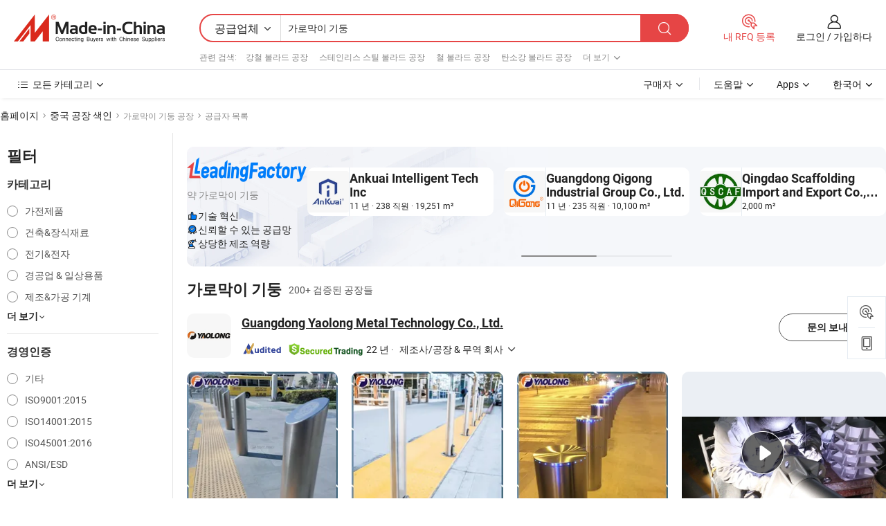

--- FILE ---
content_type: text/html;charset=UTF-8
request_url: https://kr.made-in-china.com/factory/street-bollard.html
body_size: 80019
content:
<!DOCTYPE HTML>
<html lang="ko" dir="ltr" >
<head>
            <base href="//kr.made-in-china.com" target="_top"/>
        <meta http-equiv="Content-Type" content="text/html; charset=utf-8" />
    <title>가로막이 기둥 공장, 중국 가로막이 기둥 공장 목록 당신은에서 직접 구입할 수 있습니다.</title>
    <meta name="Keywords" content="가로막이 기둥 공장, 중국 가로막이 기둥 공장, 중국어 가로막이 기둥 공장, 중국어 가로막이 기둥 제조업체, 중국어 가로막이 기둥 공급 업체" />
    <meta name="Description" content="중국 가로막이 기둥 공장, 당신이 직접 제품을 구입할 수 있습니다 가로막이 기둥 공장의 목록을 찾을 수 있습니다. 우리는 당신에게 타사 관리자에 의해 검증 된 신뢰할 수있는 중국어 가로막이 기둥 공장 / 제조업체, 공급 업체, 수출 업체 또는 상인의 큰 목록을 제공합니다." />
    <link rel="canonical" href="https://kr.made-in-china.com/factory/street-bollard.html">
    <link rel="preload" href="https://www.micstatic.com/landing/www/qf-new/images/leading_factory_bg_16d08a06.webp" as="image" fetchpriority="high">
    <link rel="dns-prefetch" href="//www.micstatic.com">
<link rel="preconnect" href="//www.micstatic.com">
<link rel="dns-prefetch" href="//image.made-in-china.com">
<link rel="preconnect" href="//image.made-in-china.com">
<link rel="dns-prefetch" href="//pic.made-in-china.com">
<link rel="preconnect" href="//pic.made-in-china.com">
        <link type="text/css" rel="stylesheet" href="https://www.micstatic.com/common/css/base/pc_base_8dc983a5.css" /> <link type="text/css" rel="stylesheet" href="https://www.micstatic.com/landing/www/qf-new/css/qf_010be316.css" /> <link type="text/css" rel="stylesheet" href="https://www.micstatic.com/landing/www/qf-new/dist/css/future_affe6d58.css" /> <link type="text/css" rel="stylesheet" href="https://www.micstatic.com/landing/www/qf-new/dist/css/main_984ea7d2.css" /> <script type="module" src="https://www.micstatic.com/common/js/libs/esm/@msr/client@2/index_02329b7a.js"></script><link rel="alternate" hreflang="de" href="https://de.made-in-china.com/factory/street-bollard.html" />
            <link rel="alternate" hreflang="hi" href="https://hi.made-in-china.com/factory/street-bollard.html" />
            <link rel="alternate" hreflang="ru" href="https://ru.made-in-china.com/factory/street-bollard.html" />
            <link rel="alternate" hreflang="pt" href="https://pt.made-in-china.com/factory/street-bollard.html" />
            <link rel="alternate" hreflang="ko" href="https://kr.made-in-china.com/factory/street-bollard.html" />
            <link rel="alternate" hreflang="en" href="https://www.made-in-china.com/factory/street-bollard.html" />
            <link rel="alternate" hreflang="it" href="https://it.made-in-china.com/factory/street-bollard.html" />
            <link rel="alternate" hreflang="fr" href="https://fr.made-in-china.com/factory/street-bollard.html" />
            <link rel="alternate" hreflang="es" href="https://es.made-in-china.com/factory/street-bollard.html" />
            <link rel="alternate" hreflang="sa" href="https://sa.made-in-china.com/factory/street-bollard.html" />
            <link rel="alternate" hreflang="x-default" href="https://www.made-in-china.com/factory/street-bollard.html" />
            <link rel="alternate" hreflang="vi" href="https://vi.made-in-china.com/factory/street-bollard.html" />
            <link rel="alternate" hreflang="th" href="https://th.made-in-china.com/factory/street-bollard.html" />
            <link rel="alternate" hreflang="ja" href="https://jp.made-in-china.com/factory/street-bollard.html" />
            <link rel="alternate" hreflang="id" href="https://id.made-in-china.com/factory/street-bollard.html" />
            <link rel="alternate" hreflang="nl" href="https://nl.made-in-china.com/factory/street-bollard.html" />
            <link rel="alternate" hreflang="tr" href="https://tr.made-in-china.com/factory/street-bollard.html" />
    <!-- Polyfill Code Begin --><script chaset="utf-8" type="text/javascript" src="https://www.micstatic.com/polyfill/polyfill-simplify_eb12d58d.js"></script><!-- Polyfill Code End --></head>
<body probe-clarity="false" >
            <div id="header" ></div>
<script>
    function headerMlanInit() {
        const funcName = 'headerMlan';
        const app = new window[funcName]({target: document.getElementById('header'), props: {props: {"pageType":3,"logoTitle":"제조업체 및 공급업체","logoUrl":null,"base":{"buyerInfo":{"service":"서비스","newUserGuide":"신규 사용자 가이드","auditReport":"Audited Suppliers' Reports","meetSuppliers":"Meet Suppliers","onlineTrading":"Secured Trading Service","buyerCenter":"바이어 센터","contactUs":"우리와 연락 하세요","search":"검색","prodDirectory":"제품 목록","supplierDiscover":"Supplier Discover","sourcingRequest":"포스트 소싱 요청","quickLinks":"Quick Links","myFavorites":"내 즐겨찾기","visitHistory":"검색 기록","buyer":"구매자","blog":"비즈니스 통찰력"},"supplierInfo":{"supplier":"공급업체","joinAdvance":"加入高级会员","tradeServerMarket":"外贸服务市场","memberHome":"外贸e家","cloudExpo":"Smart Expo云展会","onlineTrade":"交易服务","internationalLogis":"国际物流","northAmericaBrandSailing":"北美全渠道出海","micDomesticTradeStation":"中国制造网内贸站"},"helpInfo":{"whyMic":"Why Made-in-China.com","auditSupplierWay":"공급업체 감사는 어떻게 하나요","securePaymentWay":"결제는 어떻게 보호합니까","submitComplaint":"불만사항 제출","contactUs":"우리와 연락 하세요","faq":"FAQ","help":"도움말"},"appsInfo":{"downloadApp":"앱 다운로드!","forBuyer":"구매자를 위해","forSupplier":"공급자를 위해","exploreApp":"앱 독점 할인 살펴보기","apps":"Apps"},"languages":[{"lanCode":0,"simpleName":"en","name":"English","value":"//www.made-in-china.com/factory/street-bollard.html","htmlLang":"en"},{"lanCode":5,"simpleName":"es","name":"Español","value":"//es.made-in-china.com/factory/street-bollard.html","htmlLang":"es"},{"lanCode":4,"simpleName":"pt","name":"Português","value":"//pt.made-in-china.com/factory/street-bollard.html","htmlLang":"pt"},{"lanCode":2,"simpleName":"fr","name":"Français","value":"//fr.made-in-china.com/factory/street-bollard.html","htmlLang":"fr"},{"lanCode":3,"simpleName":"ru","name":"Русский язык","value":"//ru.made-in-china.com/factory/street-bollard.html","htmlLang":"ru"},{"lanCode":8,"simpleName":"it","name":"Italiano","value":"//it.made-in-china.com/factory/street-bollard.html","htmlLang":"it"},{"lanCode":6,"simpleName":"de","name":"Deutsch","value":"//de.made-in-china.com/factory/street-bollard.html","htmlLang":"de"},{"lanCode":7,"simpleName":"nl","name":"Nederlands","value":"//nl.made-in-china.com/factory/street-bollard.html","htmlLang":"nl"},{"lanCode":9,"simpleName":"sa","name":"العربية","value":"//sa.made-in-china.com/factory/street-bollard.html","htmlLang":"ar"},{"lanCode":11,"simpleName":"kr","name":"한국어","value":"//kr.made-in-china.com/","htmlLang":"ko"},{"lanCode":10,"simpleName":"jp","name":"日本語","value":"//jp.made-in-china.com/factory/street-bollard.html","htmlLang":"ja"},{"lanCode":12,"simpleName":"hi","name":"हिन्दी","value":"//hi.made-in-china.com/factory/street-bollard.html","htmlLang":"hi"},{"lanCode":13,"simpleName":"th","name":"ภาษาไทย","value":"//th.made-in-china.com/factory/street-bollard.html","htmlLang":"th"},{"lanCode":14,"simpleName":"tr","name":"Türkçe","value":"//tr.made-in-china.com/factory/street-bollard.html","htmlLang":"tr"},{"lanCode":15,"simpleName":"vi","name":"Tiếng Việt","value":"//vi.made-in-china.com/factory/street-bollard.html","htmlLang":"vi"},{"lanCode":16,"simpleName":"id","name":"Bahasa Indonesia","value":"//id.made-in-china.com/factory/street-bollard.html","htmlLang":"id"}],"showMlan":true,"showRules":false,"rules":"Rules","language":"kr","menu":"메뉴","subTitle":null,"subTitleLink":null,"stickyInfo":null},"categoryRegion":{"categories":"모든 카테고리","categoryList":[{"name":"농업 식품","value":"https://kr.made-in-china.com/category1_Agriculture-Food/Agriculture-Food_usssssssss.html","catCode":"1000000000"},{"name":"의류&악세서리","value":"https://kr.made-in-china.com/category1_Apparel-Accessories/Apparel-Accessories_uussssssss.html","catCode":"1100000000"},{"name":"아트&공예","value":"https://kr.made-in-china.com/category1_Arts-Crafts/Arts-Crafts_uyssssssss.html","catCode":"1200000000"},{"name":"자동차·오토바이 부품 & 액세서리","value":"https://kr.made-in-china.com/category1_Auto-Motorcycle-Parts-Accessories/Auto-Motorcycle-Parts-Accessories_yossssssss.html","catCode":"2900000000"},{"name":"가방·케이스 & 박스","value":"https://kr.made-in-china.com/category1_Bags-Cases-Boxes/Bags-Cases-Boxes_yhssssssss.html","catCode":"2600000000"},{"name":"화학제품","value":"https://kr.made-in-china.com/category1_Chemicals/Chemicals_uissssssss.html","catCode":"1300000000"},{"name":"컴퓨터 제품","value":"https://kr.made-in-china.com/category1_Computer-Products/Computer-Products_iissssssss.html","catCode":"3300000000"},{"name":"건축&장식재료","value":"https://kr.made-in-china.com/category1_Construction-Decoration/Construction-Decoration_ugssssssss.html","catCode":"1500000000"},{"name":"가전제품","value":"https://kr.made-in-china.com/category1_Consumer-Electronics/Consumer-Electronics_unssssssss.html","catCode":"1400000000"},{"name":"전기&전자","value":"https://kr.made-in-china.com/category1_Electrical-Electronics/Electrical-Electronics_uhssssssss.html","catCode":"1600000000"},{"name":"가구","value":"https://kr.made-in-china.com/category1_Furniture/Furniture_yessssssss.html","catCode":"2700000000"},{"name":"건강&의료","value":"https://kr.made-in-china.com/category1_Health-Medicine/Health-Medicine_uessssssss.html","catCode":"1700000000"},{"name":"공업 설비 & 부품","value":"https://kr.made-in-china.com/category1_Industrial-Equipment-Components/Industrial-Equipment-Components_inssssssss.html","catCode":"3400000000"},{"name":"계측기 & 측정기","value":"https://kr.made-in-china.com/category1_Instruments-Meters/Instruments-Meters_igssssssss.html","catCode":"3500000000"},{"name":"경공업 & 일상용품","value":"https://kr.made-in-china.com/category1_Light-Industry-Daily-Use/Light-Industry-Daily-Use_urssssssss.html","catCode":"1800000000"},{"name":"조명 & 조명 기기","value":"https://kr.made-in-china.com/category1_Lights-Lighting/Lights-Lighting_isssssssss.html","catCode":"3000000000"},{"name":"제조&가공 기계","value":"https://kr.made-in-china.com/category1_Manufacturing-Processing-Machinery/Manufacturing-Processing-Machinery_uossssssss.html","catCode":"1900000000"},{"name":"야금·광물 & 에너지","value":"https://kr.made-in-china.com/category1_Metallurgy-Mineral-Energy/Metallurgy-Mineral-Energy_ysssssssss.html","catCode":"2000000000"},{"name":"사무용품","value":"https://kr.made-in-china.com/category1_Office-Supplies/Office-Supplies_yrssssssss.html","catCode":"2800000000"},{"name":"포장 & 인쇄","value":"https://kr.made-in-china.com/category1_Packaging-Printing/Packaging-Printing_ihssssssss.html","catCode":"3600000000"},{"name":"보안 & 보호","value":"https://kr.made-in-china.com/category1_Security-Protection/Security-Protection_ygssssssss.html","catCode":"2500000000"},{"name":"서비스","value":"https://kr.made-in-china.com/category1_Service/Service_ynssssssss.html","catCode":"2400000000"},{"name":"스포츠용품 & 레저","value":"https://kr.made-in-china.com/category1_Sporting-Goods-Recreation/Sporting-Goods-Recreation_iussssssss.html","catCode":"3100000000"},{"name":"섬유","value":"https://kr.made-in-china.com/category1_Textile/Textile_yussssssss.html","catCode":"2100000000"},{"name":"공구 & 하드웨어","value":"https://kr.made-in-china.com/category1_Tools-Hardware/Tools-Hardware_iyssssssss.html","catCode":"3200000000"},{"name":"장난감","value":"https://kr.made-in-china.com/category1_Toys/Toys_yyssssssss.html","catCode":"2200000000"},{"name":"교통 운송","value":"https://kr.made-in-china.com/category1_Transportation/Transportation_yissssssss.html","catCode":"2300000000"}],"more":"더 보기"},"searchRegion":{"show":true,"lookingFor":"당신이 찾고있는 것을 알려주십시오 ...","homeUrl":"//kr.made-in-china.com","products":"제품","suppliers":"공급업체","auditedFactory":null,"uploadImage":"이미지 업로드","max20MbPerImage":"이미지당 최대 20MB","yourRecentKeywords":"최근 키워드","clearHistory":"기록 지우기","popularSearches":"관련 검색","relatedSearches":"더 보기","more":null,"maxSizeErrorMsg":"업로드에 실패했습니다. 최대 이미지 크기는 20MB입니다.","noNetworkErrorMsg":"네트워크 연결이 안됩니다. 네트워크 설정을 확인하고 다시 시도하세요.","uploadFailedErrorMsg":"업로드에 실패했습니다. 이미지 형식이 잘못되었습니다. 지원되는 형식: JPG,PNG,BMP.","relatedList":[{"word":"강철 볼라드 공장","adsData":"","link":"https://kr.made-in-china.com/factory/steel-bollard.html","title":"강철 볼라드 공장"},{"word":"스테인리스 스틸 볼라드 공장","adsData":"","link":"https://kr.made-in-china.com/factory/stainless-steel-bollard.html","title":"스테인리스 스틸 볼라드 공장"},{"word":"철 볼라드 공장","adsData":"","link":"https://kr.made-in-china.com/factory/iron-bollard.html","title":"철 볼라드 공장"},{"word":"탄소강 볼라드 공장","adsData":"","link":"https://kr.made-in-china.com/factory/carbon-steel-bollard.html","title":"탄소강 볼라드 공장"},{"word":"주철 볼라드 공장","adsData":"","link":"https://kr.made-in-china.com/factory/cast-iron-bollard.html","title":"주철 볼라드 공장"},{"word":"볼라드 공장","adsData":"","link":"https://kr.made-in-china.com/factory/bollard.html","title":"볼라드 공장"},{"word":"도로 볼라드 공장","adsData":"","link":"https://kr.made-in-china.com/factory/road-bollard.html","title":"도로 볼라드 공장"},{"word":"안전 볼라드 공장","adsData":"","link":"https://kr.made-in-china.com/factory/safety-bollard.html","title":"안전 볼라드 공장"},{"word":"모링 볼라드 공장","adsData":"","link":"https://kr.made-in-china.com/factory/mooring-bollard.html","title":"모링 볼라드 공장"},{"word":"강철 거리 볼라드 공장","adsData":"","link":"https://kr.made-in-china.com/factory/steel-street-bollard.html","title":"강철 거리 볼라드 공장"}],"relatedTitle":null,"relatedTitleLink":null,"formParams":null,"mlanFormParams":{"keyword":"가로막이 기둥","inputkeyword":"가로막이 기둥","type":null,"currentTab":null,"currentPage":null,"currentCat":null,"currentRegion":null,"currentProp":null,"submitPageUrl":null,"parentCat":null,"otherSearch":null,"currentAllCatalogCodes":null,"sgsMembership":null,"memberLevel":null,"topOrder":null,"size":null,"more":"더","less":"less","staticUrl50":null,"staticUrl10":null,"staticUrl30":null,"condition":"1","conditionParamsList":[{"condition":"0","conditionName":null,"action":"/productSearch?keyword=#word#","searchUrl":null,"inputPlaceholder":null},{"condition":"1","conditionName":null,"action":"https://kr.made-in-china.com/companySearch?keyword=#word#","searchUrl":null,"inputPlaceholder":null}]},"enterKeywordTips":"검색을 위해 최소한 키워드를 입력하십시오.","openMultiSearch":false},"frequentRegion":{"rfq":{"rfq":"내 RFQ 등록","searchRfq":"Search RFQs","acquireRfqHover":"필요한 사항을 알려주시고 견적을 받는 쉬운 방법을 시도해 보십시오!","searchRfqHover":"Discover quality RFQs and connect with big-budget buyers"},"account":{"account":"계정","signIn":"로그인","join":"가입하다","newUser":"새로운 사용자","joinFree":"무료 가입","or":"또는","socialLogin":"로그인, 무료 가입 또는 Facebook, Linkedin, Twitter, Google, %s로 계속하기를 클릭하여 %sUser Agreement%s 및 %sPrivacy Policy%s에 동의합니다.","message":"메시지","quotes":"인용 부호","orders":"명령","favorites":"즐겨 찾기","visitHistory":"검색 기록","postSourcingRequest":"포스트 소싱 요청","hi":"안녕","signOut":"로그 아웃","manageProduct":"제품 관리","editShowroom":"쇼룸 편집","username":"","userType":null,"foreignIP":true,"currentYear":2026,"userAgreement":"사용자 약관","privacyPolicy":"개인정보 보호정책"},"message":{"message":"메시지","signIn":"로그인","join":"가입하다","newUser":"새로운 사용자","joinFree":"무료 가입","viewNewMsg":"Sign in to view the new messages","inquiry":"문의","rfq":"RFQs","awaitingPayment":"Awaiting payments","chat":"채팅","awaitingQuotation":"견적 대기 중"},"cart":{"cart":"문의바구니"}},"busiRegion":null,"previewRegion":null,"relatedQpSync":true,"relatedQpSearchUrl":"https://www.made-in-china.com/multi-search/getHeadRelatedQp?word=street bollard&headQpType=QF&lanCode=11"}}});
		const hoc=o=>(o.__proto__.$get=function(o){return this.$$.ctx[this.$$.props[o]]},o.__proto__.$getKeys=function(){return Object.keys(this.$$.props)},o.__proto__.$getProps=function(){return this.$get("props")},o.__proto__.$setProps=function(o){var t=this.$getKeys(),s={},p=this;t.forEach(function(o){s[o]=p.$get(o)}),s.props=Object.assign({},s.props,o),this.$set(s)},o.__proto__.$help=function(){console.log("\n            $set(props): void             | 设置props的值\n            $get(key: string): any        | 获取props指定key的值\n            $getKeys(): string[]          | 获取props所有key\n            $getProps(): any              | 获取props里key为props的值（适用nail）\n            $setProps(params: any): void  | 设置props里key为props的值（适用nail）\n            $on(ev, callback): func       | 添加事件监听，返回移除事件监听的函数\n            $destroy(): void              | 销毁组件并触发onDestroy事件\n        ")},o);
        window[`${funcName}Api`] = hoc(app);
    };
</script><script type="text/javascript" crossorigin="anonymous" onload="headerMlanInit()" src="https://www.micstatic.com/nail/pc/header-mlan_6f301846.js"></script>    <input type="hidden" id="lanCode" name="lanCode" value="11">
    <input type="hidden" id="lan" name="lan" value="kr">
    <input type="hidden" name="is_track_single_page" id="is_track_single_page" />
<input id="sensor_pg_v" type="hidden" value="tp:103,stp:10302,st:qf,m:street-bollard,p:1" />
    <input type="hidden" id="J-searchWord" value="street-bollard"/>
<!-- 设置 Clarity 标签内容 -->
<!-- 引入 Clarity 脚本 -->
            <script type="application/ld+json">
        	{"contentUrl":"https://v.made-in-china.com/ucv/sbr/0038acd248fb76877d5e974a948ba1/295f8a4cc268486950744200760_h264_def.mp4","description":"중국 가로막이 기둥 공장, 당신이 직접 제품을 구입할 수 있습니다 가로막이 기둥 공장의 목록을 찾을 수 있습니다. 우리는 당신에게 타사 관리자에 의해 검증 된 신뢰할 수있는 중국어 가로막이 기둥 공장 / 제조업체, 공급 업체, 수출 업체 또는 상인의 큰 목록을 제공합니다.","name":"가로막이 기둥 공장, 중국 가로막이 기둥 공장 목록 당신은에서 직접 구입할 수 있습니다.","@context":"http://schema.org","@type":"VideoObject","thumbnailUrl":"http://image.made-in-china.com/312f0j00vtUaHqdPghWZ/Bollard-video2-mp4.jpg","uploadDate":"2019-12-13T14:40:07+08:00"}
    	</script>
    <script id="introText" type="text/html">
        <h3>가로등 볼라드를 사용하는 이점은 무엇인가요?</h3>
<p>가로등 볼라드는 도시 환경에서 교통을 통제하고 안전성을 높이기 위해 사용되는 짧고 튼튼한 기둥입니다. 가로등 볼라드를 사용하는 주요 이점 중 하나는 보행자를 차량 교통으로부터 보호하는 능력입니다. 차량과 보행로 사이에 물리적 장벽을 만들어 사고와 부상의 위험을 줄이는 데 도움을 줍니다. 이는 쇼핑 지구, 공원 및 공공 광장과 같이 보행자 통행이 많은 바쁜 지역에서 특히 중요합니다.</p>
<p>가로등 볼라드의 또 다른 중요한 장점은 교통 관리에서의 역할입니다. 볼라드는 차량의 흐름을 유도하기 위해 전략적으로 배치될 수 있으며, 특정 지역에 대한 무단 접근을 방지하면서 통제된 진입점을 허용합니다. 이는 이벤트나 축제와 같이 군중 통제가 필요한 장소에서 특히 유용합니다. 또한, 볼라드는 보행자가 많은 지역에서 차량의 속도를 줄이는 데 도움을 주어 안전성을 더욱 향상시킵니다.</p>
<p>가로등 볼라드는 미적 목적도 수행합니다. 다양한 디자인, 재료 및 색상으로 제공되어 도시 계획자와 디자이너가 주변 건축물과 경관을 보완하는 옵션을 선택할 수 있습니다. 이는 이웃이나 공공 공간의 전반적인 시각적 매력을 높여 주민과 방문객 모두에게 더 매력적으로 만들 수 있습니다.</p>
<p>또한, 볼라드는 기능성을 높이기 위해 조명이나 표지판과 같은 추가 기능을 장착할 수 있습니다. 예를 들어, 조명이 있는 볼라드는 야간 가시성을 개선할 수 있으며, 표지판이 있는 볼라드는 보행자와 운전자에게 중요한 정보를 제공할 수 있습니다. 전반적으로 가로등 볼라드를 사용하는 이점은 단순한 안전성을 넘어 도시 환경의 전반적인 기능성과 미관에 기여합니다.</p>
<h3>가로등 볼라드는 어떻게 설치하나요?</h3>
<p>가로등 볼라드의 설치는 여러 단계를 포함하여 안전하게 배치되고 의도한 목적을 효과적으로 수행할 수 있도록 합니다. 설치 과정의 첫 번째 단계는 현장 평가입니다. 이는 볼라드가 설치될 지역을 평가하여 최대 효과를 위해 최적의 위치를 결정하는 것입니다. 이 단계에서는 교통 패턴, 보행자 흐름 및 기존 인프라와 같은 요소를 고려해야 합니다.</p>
<p>현장 평가가 완료되면 다음 단계는 볼라드의 위치를 표시하는 것입니다. 이는 일반적으로 분필이나 페인트를 사용하여 각 볼라드가 배치될 위치를 윤곽을 그리는 방식으로 진행됩니다. 위치가 표시된 후, 설치 팀은 볼라드를 수용할 수 있을 만큼 깊은 구멍을 파기 위해 땅을 준비합니다. 구멍의 깊이와 너비는 설치되는 볼라드의 크기와 유형에 따라 달라집니다.</p>
<p>구멍이 준비되면 볼라드를 구멍에 배치합니다. 볼라드가 수평을 이루고 제대로 정렬되었는지 확인하는 것이 중요합니다. 위치가 정해지면 구멍을 콘크리트나 다른 적합한 재료로 채워 볼라드를 고정합니다. 이 단계는 볼라드가 차량의 충격을 견딜 수 있도록 하고 시간이 지나도 안정성을 유지하는 데 필수적입니다.</p>
<p>마지막으로, 콘크리트가 경화된 후, 반사 테이프나 조명과 같은 추가 기능을 볼라드에 추가할 수 있습니다. 설치 과정에는 볼라드의 존재를 운전자와 보행자에게 알리기 위한 표지판도 포함될 수 있습니다. 전반적으로 적절한 설치는 가로등 볼라드가 안전성을 높이고 교통을 관리하는 데 효과적이고 오래 지속되도록 하는 데 필수적입니다.</p>
<h3>가로등 볼라드는 어떤 재료로 만들어지나요?</h3>
<p>가로등 볼라드는 다양한 재료로 제작될 수 있으며, 각 재료는 서로 다른 이점과 특성을 제공합니다. 볼라드에 가장 일반적으로 사용되는 재료 중 하나는 강철입니다. 강철 볼라드는 강도와 내구성이 뛰어나며, 차량의 충격을 받을 수 있는 고교통 지역에 적합한 선택입니다. 부식 방지를 위해 분체 도장이나 페인트로 마감할 수 있습니다.</p>
<p>가로등 볼라드에 대한 또 다른 인기 있는 재료는 콘크리트입니다. 콘크리트 볼라드는 매우 견고하며 상당한 힘을 견딜 수 있어 높은 수준의 보안이 필요한 장소에 이상적입니다. 다양한 형태와 크기로 성형할 수 있어 공공 공간의 미적 매력을 높일 수 있는 창의적인 디자인이 가능합니다.</p>
<p>플라스틱 및 폴리머 볼라드도 사용 가능하며, 유연성과 가벼운 옵션이 필요한 지역에서 자주 사용됩니다. 이러한 재료는 기후 변화에 강하며, 높은 가시성을 위해 밝은 색상으로 제조될 수 있습니다. 강철이나 콘크리트만큼의 충격 저항성을 제공하지는 않지만, 저교통 지역이나 임시 설치에 자주 사용됩니다.</p>
<p>또한, 볼라드는 재활용 재료로 만들 수 있어 도시 계획의 지속 가능성 노력에 기여합니다. 재활용 플라스틱이나 복합 재료는 내구성이 뛰어나고 환경 친화적인 옵션을 제공할 수 있습니다. 전반적으로 가로등 볼라드의 재료 선택은 안전성, 미관 및 환경적 고려 사항을 포함한 특정 위치의 요구 사항에 따라 달라집니다.</p>
<h3>가로등 볼라드의 다양한 유형은 무엇인가요?</h3>
<p>가로등 볼라드는 각각 특정 목적과 용도를 위해 설계된 다양한 유형이 있습니다. 가장 일반적인 유형 중 하나는 고정 볼라드로, 차량에 대한 장벽을 만들기 위해 땅에 영구적으로 설치됩니다. 고정 볼라드는 보행자 구역, 공원 및 차량 접근이 제한되어야 하는 기타 지역에서 자주 사용됩니다.</p>
<p>또 다른 유형은 필요에 따라 제거하거나 교체할 수 있는 이동식 볼라드입니다. 이러한 볼라드는 이벤트나 건설 작업 중과 같이 일시적인 접근이 필요한 상황에서 유용합니다. 이동식 볼라드는 가볍고 다루기 쉬운 디자인으로 제작될 수 있어 빠른 설치와 제거가 가능합니다.</p>
<p>접이식 또는 수축식 볼라드도 사용 가능하며, 필요할 때 차량 접근을 허용하기 위해 낮추거나 올릴 수 있습니다. 이러한 유형의 볼라드는 접근이 완전히 제한되지 않지만 통제되어야 하는 지역에서 자주 사용됩니다. 이는 보행자 안전을 유지하면서 긴급 차량이나 서비스 접근을 위한 유연성을 제공합니다.</p>
<p>또한, 주로 미적 목적을 위한 장식용 볼라드도 있습니다. 이러한 볼라드는 공공 공간의 시각적 매력을 높이기 위해 다양한 스타일과 재료로 디자인될 수 있으며, 여전히 일정 수준의 교통 통제를 제공합니다. 전반적으로 다양한 유형의 가로등 볼라드는 안전과 보안에서 미관 및 기능성에 이르기까지 다양한 요구를 충족합니다.</p>
    </script>
<!-- SONA2024 2.2.1 --><div id="first-screen-block"><div class="crumb" itemscope="" itemType="https://schema.org/BreadcrumbList"><span itemProp="itemListElement" itemscope="" itemType="https://schema.org/ListItem"><a rel="nofollow" href="/" itemProp="item"><span itemProp="name">홈페이지</span></a><meta itemProp="position" content="1"/></span><img src="https://www.micstatic.com/landing/www/qf-new/dist/assets/arrow-right-Bd5qwbiu.svg" alt="arrow-right"/><span itemProp="itemListElement" itemscope="" itemType="https://schema.org/ListItem"><a href="/factory-index/s.html" itemProp="item"><span itemProp="name">중국 공장 색인</span></a><meta itemProp="position" content="2"/></span><img src="https://www.micstatic.com/landing/www/qf-new/dist/assets/arrow-right-Bd5qwbiu.svg" alt="arrow-right"/><span class="gray-crumb">가로막이 기둥 공장</span><img src="https://www.micstatic.com/landing/www/qf-new/dist/assets/arrow-right-Bd5qwbiu.svg" alt="arrow-right"/><span class="gray-crumb">공급자 목록</span></div><div class="page-top-wrapper"><div class="filter-wrapper"><div class="filter-title">필터</div><div class="filter-groups" faw-module="filter"><form action="#" class="ft-form is-horizontal qf-filter-form"><div class="filter-group"><div class="filter-group-header"><span class="filter-group-title">카테고리</span></div><div class="ft-form-item"><div class="ft-form-item-control"><div class="ft-form-item-input"><div class="ft-radio-group is-vertical"><label class="ft-radio is-primary"><input type="radio" value="1400000000" ads-data="" name="catCode"/><span class="ft-radio-front"></span><span class="ft-radio-label">가전제품</span></label><label class="ft-radio is-primary"><input type="radio" value="1500000000" ads-data="" name="catCode"/><span class="ft-radio-front"></span><span class="ft-radio-label">건축&amp;장식재료</span></label><label class="ft-radio is-primary"><input type="radio" value="1600000000" ads-data="" name="catCode"/><span class="ft-radio-front"></span><span class="ft-radio-label">전기&amp;전자</span></label><label class="ft-radio is-primary"><input type="radio" value="1800000000" ads-data="" name="catCode"/><span class="ft-radio-front"></span><span class="ft-radio-label">경공업 &amp; 일상용품</span></label><label class="ft-radio is-primary"><input type="radio" value="1900000000" ads-data="" name="catCode"/><span class="ft-radio-front"></span><span class="ft-radio-label">제조&amp;가공 기계</span></label></div></div></div></div><div class="view-more-btn" ads-data="st:14"><span>더 보기</span><i class="ob-icon icon-down"></i></div></div><div class="filter-group"><div class="filter-group-header"><span class="filter-group-title">경영인증</span></div><div class="ft-form-item"><div class="ft-form-item-control"><div class="ft-form-item-input"><div class="ft-radio-group is-vertical"><label class="ft-radio is-primary"><input type="radio" value="-4" ads-data="" name="managementCertification"/><span class="ft-radio-front"></span><span class="ft-radio-label">기타</span></label><label class="ft-radio is-primary"><input type="radio" value="-5" ads-data="" name="managementCertification"/><span class="ft-radio-front"></span><span class="ft-radio-label">ISO9001:2015</span></label><label class="ft-radio is-primary"><input type="radio" value="-6" ads-data="" name="managementCertification"/><span class="ft-radio-front"></span><span class="ft-radio-label">ISO14001:2015</span></label><label class="ft-radio is-primary"><input type="radio" value="-7" ads-data="" name="managementCertification"/><span class="ft-radio-front"></span><span class="ft-radio-label">ISO45001:2016</span></label><label class="ft-radio is-primary"><input type="radio" value="1" ads-data="" name="managementCertification"/><span class="ft-radio-front"></span><span class="ft-radio-label">ANSI/ESD</span></label></div></div></div></div><div class="view-more-btn" ads-data="st:14"><span>더 보기</span><i class="ob-icon icon-down"></i></div></div><div class="filter-group"><div class="filter-group-header"><span class="filter-group-title">연구개발 역량</span></div><div class="ft-form-item"><div class="ft-form-item-control"><div class="ft-form-item-input"><div class="ft-radio-group is-vertical"><label class="ft-radio is-primary"><input type="radio" value="4" ads-data="" name="rdCapacity"/><span class="ft-radio-front"></span><span class="ft-radio-label">OEM</span></label><label class="ft-radio is-primary"><input type="radio" value="5" ads-data="" name="rdCapacity"/><span class="ft-radio-front"></span><span class="ft-radio-label">ODM</span></label><label class="ft-radio is-primary"><input type="radio" value="6" ads-data="" name="rdCapacity"/><span class="ft-radio-front"></span><span class="ft-radio-label">자체 브랜드</span></label><label class="ft-radio is-primary"><input type="radio" value="99" ads-data="" name="rdCapacity"/><span class="ft-radio-front"></span><span class="ft-radio-label">기타</span></label></div></div></div></div></div><div class="filter-group"><div class="filter-group-header"><span class="filter-group-title">연간 매출</span></div><div class="ft-form-item"><div class="ft-form-item-control"><div class="ft-form-item-input"><div class="ft-radio-group is-vertical"><label class="ft-radio is-primary"><input type="radio" value="1" ads-data="" name="annualRevenue"/><span class="ft-radio-front"></span><span class="ft-radio-label">미화 100만 달러 미만</span></label><label class="ft-radio is-primary"><input type="radio" value="2" ads-data="" name="annualRevenue"/><span class="ft-radio-front"></span><span class="ft-radio-label">1~250만 달러</span></label><label class="ft-radio is-primary"><input type="radio" value="3" ads-data="" name="annualRevenue"/><span class="ft-radio-front"></span><span class="ft-radio-label">250만 ~ 500만 달러</span></label><label class="ft-radio is-primary"><input type="radio" value="4" ads-data="" name="annualRevenue"/><span class="ft-radio-front"></span><span class="ft-radio-label">500만 ~ 1000만 달러</span></label><label class="ft-radio is-primary"><input type="radio" value="5" ads-data="" name="annualRevenue"/><span class="ft-radio-front"></span><span class="ft-radio-label">1000만 ~ 5000만 달러</span></label></div></div></div></div><div class="view-more-btn" ads-data="st:14"><span>더 보기</span><i class="ob-icon icon-down"></i></div></div><div class="filter-group"><div class="filter-group-header"><span class="filter-group-title">직원 수</span></div><div class="ft-form-item"><div class="ft-form-item-control"><div class="ft-form-item-input"><div class="ft-radio-group is-vertical"><label class="ft-radio is-primary"><input type="radio" value="1" ads-data="" name="employeeNum"/><span class="ft-radio-front"></span><span class="ft-radio-label">5명 미만</span></label><label class="ft-radio is-primary"><input type="radio" value="2" ads-data="" name="employeeNum"/><span class="ft-radio-front"></span><span class="ft-radio-label">5-50명</span></label><label class="ft-radio is-primary"><input type="radio" value="3" ads-data="" name="employeeNum"/><span class="ft-radio-front"></span><span class="ft-radio-label">51-200명</span></label><label class="ft-radio is-primary"><input type="radio" value="4" ads-data="" name="employeeNum"/><span class="ft-radio-front"></span><span class="ft-radio-label">201-500명</span></label></div></div></div></div></div><div class="filter-group"><div class="filter-group-header"><span class="filter-group-title">지방 &amp; 지역</span></div><div class="ft-form-item"><div class="ft-form-item-control"><div class="ft-form-item-input"><div class="ft-radio-group is-vertical"><label class="ft-radio is-primary"><input type="radio" value="Anhui" ads-data="" name="province"/><span class="ft-radio-front"></span><span class="ft-radio-label">Anhui</span></label><label class="ft-radio is-primary"><input type="radio" value="Beijing" ads-data="" name="province"/><span class="ft-radio-front"></span><span class="ft-radio-label">Beijing</span></label><label class="ft-radio is-primary"><input type="radio" value="Chongqing" ads-data="" name="province"/><span class="ft-radio-front"></span><span class="ft-radio-label">Chongqing</span></label><label class="ft-radio is-primary"><input type="radio" value="Fujian" ads-data="" name="province"/><span class="ft-radio-front"></span><span class="ft-radio-label">Fujian</span></label><label class="ft-radio is-primary"><input type="radio" value="Guangdong" ads-data="" name="province"/><span class="ft-radio-front"></span><span class="ft-radio-label">Guangdong</span></label></div></div></div></div><div class="view-more-btn" ads-data="st:14"><span>더 보기</span><i class="ob-icon icon-down"></i></div></div><div class="filter-group filter-audited"><div class="ft-form-item"><div class="ft-form-item-control"><div class="ft-form-item-input"><div class="ft-radio-group is-vertical"><label class="ft-radio is-primary"><input type="radio" value="1" ads-data="" name="auditedSuppliers"/><span class="ft-radio-front"></span><span class="ft-radio-label"><img src="https://www.micstatic.com/landing/www/qf-new/dist/assets/audited-DQjVuQn9.png" width="57.5" height="20" alt="검사 서비스에서 검토한 공급업체."/></span></label></div></div></div></div></div></form></div></div><div class="page-top-content"><div class="leading-factory-wrapper leading-factory-has-data" faw-module="leading_factory" faw-exposure="true"><div class="leading-factory-container"><div class="leading-factory-left no-data"><div class="leading-factory-logo"><img src="https://www.micstatic.com/landing/www/qf-new/dist/assets/leading_factory-CY6-Z8Up.png" alt=""/></div><div class="leading-factory-subtitle" title="약 가로막이 기둥">약 가로막이 기둥</div><ul class="leading-factory-features"><li class="feature-item"><img src="https://www.micstatic.com/landing/www/qf-new/dist/assets/leading_factory_icon1-b9txvrsa.png" alt=""/><span class="feature-text" title="기술 혁신">기술 혁신</span></li><li class="feature-item"><img src="https://www.micstatic.com/landing/www/qf-new/dist/assets/leading_factory_icon2-D_fmzuKW.png" alt=""/><span class="feature-text" title="신뢰할 수 있는 공급망">신뢰할 수 있는 공급망</span></li><li class="feature-item"><img src="https://www.micstatic.com/landing/www/qf-new/dist/assets/leading_factory_icon3-B93UAk-m.png" alt=""/><span class="feature-text" title="상당한 제조 역량">상당한 제조 역량</span></li></ul></div><div class="factory-card-skeleton"><div class="factory-logo-box-skeleton"><div class="skeleton rectangle skeleton-animated"></div></div><div class="factory-divider-skeleton"></div><div class="factory-content-skeleton"><div class="skeleton rectangle skeleton-animated"></div></div></div><div class="factory-card-skeleton"><div class="factory-logo-box-skeleton"><div class="skeleton rectangle skeleton-animated"></div></div><div class="factory-divider-skeleton"></div><div class="factory-content-skeleton"><div class="skeleton rectangle skeleton-animated"></div></div></div></div></div><h1 class="company-list-top"><span class="search-word" title="가로막이 기둥">가로막이 기둥</span><span class="tip-text">200+ 검증된 공장들</span></h1><div class="company-list-wrapper" faw-module="factory_list"><div class="company-list-wrap"><div class="company-list"><div class="company-item"><div class="com-title"><div class="com-title-left"><a class="com-pic" href="https://kr.made-in-china.com/co_fsyaolong/" target="_blank" ads-data="st:3,a:1,pcid:kbSnrLtzIxDP,flx_deliv_tp:comb,ads_id:,ads_tp:,srv_id:"><img src="//image.made-in-china.com/206f0j00jatESTkcVQbo/Guangdong-Yaolong-Metal-Technology-Co-Ltd-.jpg"/></a><div class="com-title-wrap"><h2 class="com-title-txt"><a href="https://kr.made-in-china.com/co_fsyaolong/" target="_blank" ads-data="st:3,a:1,pcid:kbSnrLtzIxDP,flx_deliv_tp:comb,ads_id:,ads_tp:,srv_id:">Guangdong Yaolong Metal Technology Co., Ltd.</a></h2><div class="com-detail"><a class="audited-icon" href="https://kr.made-in-china.com/co_fsyaolong/company_info.html" target="_blank" ads-data="st:3,a:1,pcid:kbSnrLtzIxDP,flx_deliv_tp:comb,ads_id:,ads_tp:,srv_id:"><img src="https://www.micstatic.com/landing/www/qf-new/dist/assets/as-mQl-B1co.svg"/></a><div class="secured-trading-logo"><a href="https://kr.made-in-china.com/co_fsyaolong/company_info.html" target="_blank" ads-data="st:3,a:1,pcid:kbSnrLtzIxDP,flx_deliv_tp:comb,ads_id:,ads_tp:,srv_id:"><img src="https://www.micstatic.com/landing/www/qf-new/dist/assets/secured-trading-logo-CrIMDkC9.png"/></a></div><a class="com-year" href="https://kr.made-in-china.com/co_fsyaolong/company_info.html" target="_blank" ads-data="st:3,a:1,pcid:kbSnrLtzIxDP,flx_deliv_tp:comb,ads_id:,ads_tp:,srv_id:"><span class="year">22 년</span></a><a class="com-info" href="https://kr.made-in-china.com/co_fsyaolong/" target="_blank" ads-data="st:3,a:1,pcid:kbSnrLtzIxDP,flx_deliv_tp:comb,ads_id:,ads_tp:,srv_id:"><div class="business-type"><span class="dot">·</span><span class="text">제조사/공장 &amp; 무역 회사</span></div><i class="ob-icon icon-down"></i></a></div></div></div><div class="com-btn"><a rel="nofollow" ads-data="st:24,a:1,pcid:kbSnrLtzIxDP,flx_deliv_tp:comb,ads_id:,ads_tp:,srv_id:" class="ft-btn ft-btn-outline-primary ft-btn-round inquiry-btn" href="https://www.made-in-china.com/sendInquiry/shrom_kbSnrLtzIxDP_kbSnrLtzIxDP.html?from=search&amp;type=cs&amp;target=com&amp;word=street-bollard&amp;plant=kr" target="_blank">문의 보내기</a></div></div><div class="com-content"><div class="com-product"><div class="prod-item" faw-exposure="true" ads-data="a:1,pcid:kbSnrLtzIxDP,pdid:HjQnKbJorwkZ,flx_deliv_tp:comb,ads_id:,ads_tp:,srv_id:"><a href="https://kr.made-in-china.com/co_fsyaolong/product_Angled-Top-Stainless-Steel-Street-Fixed-Bollard-with-Logo-for-Abu-Dhabi_rosseonhg.html" target="_blank"><div class="prod-pic" ads-data="st:8,a:1,pcid:kbSnrLtzIxDP,pdid:HjQnKbJorwkZ,flx_deliv_tp:comb,ads_id:,ads_tp:,srv_id:"><img src="https://image.made-in-china.com/221f0j00hVrRcMEsCCoB/Angled-Top-Stainless-Steel-Street-Fixed-Bollard-with-Logo-for-Abu-Dhabi.webp" alt="아부다비를 위한 로고가 있는 각진 상단 스테인리스 스틸 고정 볼라드" title="아부다비를 위한 로고가 있는 각진 상단 스테인리스 스틸 고정 볼라드"/></div><div class="prod-info"><h3 class="prod-name" ads-data="st:2,a:1,pcid:kbSnrLtzIxDP,pdid:HjQnKbJorwkZ,flx_deliv_tp:comb,ads_id:,ads_tp:,srv_id:"><span title="아부다비를 위한 로고가 있는 각진 상단 스테인리스 스틸 고정 볼라드">아부다비를 위한 로고가 있는 각진 상단 스테인리스 스틸 고정 볼라드</span></h3><div class="prod-price"><span><strong class="price">US$<span>80.00</span>-<span>300.00</span></strong></span></div><div class="prod-moq"><span>10<!-- --> <!-- -->조각</span><span class="moq-text">(MOQ)</span></div></div></a></div><div class="prod-item" faw-exposure="true" ads-data="a:1,pcid:kbSnrLtzIxDP,pdid:IjexdgTHENhD,flx_deliv_tp:comb,ads_id:,ads_tp:,srv_id:"><a href="https://kr.made-in-china.com/co_fsyaolong/product_Lockable-1200mm-Tall-Stainless-Steel-Polished-Dome-Bollard-for-Street_rrhuonnig.html" target="_blank"><div class="prod-pic" ads-data="st:8,a:1,pcid:kbSnrLtzIxDP,pdid:IjexdgTHENhD,flx_deliv_tp:comb,ads_id:,ads_tp:,srv_id:"><img src="https://image.made-in-china.com/221f0j00RieYbFqBACcg/Lockable-1200mm-Tall-Stainless-Steel-Polished-Dome-Bollard-for-Street.webp" alt="잠금 가능한 1200mm 높이 있는 스테인리스 스틸 광택 도메 볼라드 도로용" title="잠금 가능한 1200mm 높이 있는 스테인리스 스틸 광택 도메 볼라드 도로용"/></div><div class="prod-info"><h3 class="prod-name" ads-data="st:2,a:1,pcid:kbSnrLtzIxDP,pdid:IjexdgTHENhD,flx_deliv_tp:comb,ads_id:,ads_tp:,srv_id:"><span title="잠금 가능한 1200mm 높이 있는 스테인리스 스틸 광택 도메 볼라드 도로용">잠금 가능한 1200mm 높이 있는 스테인리스 스틸 광택 도메 볼라드 도로용</span></h3><div class="prod-price"><span><strong class="price">US$<span>90.00</span>-<span>300.00</span></strong></span></div><div class="prod-moq"><span>5<!-- --> <!-- -->조각</span><span class="moq-text">(MOQ)</span></div></div></a></div><div class="prod-item" faw-exposure="true" ads-data="a:1,pcid:kbSnrLtzIxDP,pdid:nyMEjudBrsWJ,flx_deliv_tp:comb,ads_id:,ads_tp:,srv_id:"><a href="https://kr.made-in-china.com/co_fsyaolong/product_1m-Tall-304-Polished-Stainless-Steel-LED-Bollard-for-Street-Safety_rrhorssig.html" target="_blank"><div class="prod-pic" ads-data="st:8,a:1,pcid:kbSnrLtzIxDP,pdid:nyMEjudBrsWJ,flx_deliv_tp:comb,ads_id:,ads_tp:,srv_id:"><img src="https://image.made-in-china.com/221f0j00cWEGizCPbdqv/1m-Tall-304-Polished-Stainless-Steel-LED-Bollard-for-Street-Safety.webp" alt="1m 높이 304 광택이 나는 스테인리스 스틸 LED 볼라드 도로 안전용" title="1m 높이 304 광택이 나는 스테인리스 스틸 LED 볼라드 도로 안전용"/></div><div class="prod-info"><h3 class="prod-name" ads-data="st:2,a:1,pcid:kbSnrLtzIxDP,pdid:nyMEjudBrsWJ,flx_deliv_tp:comb,ads_id:,ads_tp:,srv_id:"><span title="1m 높이 304 광택이 나는 스테인리스 스틸 LED 볼라드 도로 안전용">1m 높이 304 광택이 나는 스테인리스 스틸 LED 볼라드 도로 안전용</span></h3><div class="prod-price"><span><strong class="price">US$<span>100.00</span>-<span>300.00</span></strong></span></div><div class="prod-moq"><span>10<!-- --> <!-- -->조각</span><span class="moq-text">(MOQ)</span></div></div></a></div><div class="prod-item" faw-exposure="true" ads-data="a:1,pcid:kbSnrLtzIxDP,pdid:YCEJvjmyfOWe,flx_deliv_tp:comb,ads_id:,ads_tp:,srv_id:"><a href="https://kr.made-in-china.com/co_fsyaolong/product_0-8m-Stainless-Steel-Reflective-Bollard-with-Black-Tape-for-Street_rossehyrg.html" target="_blank"><div class="prod-pic" ads-data="st:8,a:1,pcid:kbSnrLtzIxDP,pdid:YCEJvjmyfOWe,flx_deliv_tp:comb,ads_id:,ads_tp:,srv_id:"><img src="https://image.made-in-china.com/221f0j00vWoRYbrsgkcU/0-8m-Stainless-Steel-Reflective-Bollard-with-Black-Tape-for-Street.webp" alt="0.8m 검은 테이프가 있는 스테인리스 스틸 반사 볼라드 도로용" title="0.8m 검은 테이프가 있는 스테인리스 스틸 반사 볼라드 도로용"/></div><div class="prod-info"><h3 class="prod-name" ads-data="st:2,a:1,pcid:kbSnrLtzIxDP,pdid:YCEJvjmyfOWe,flx_deliv_tp:comb,ads_id:,ads_tp:,srv_id:"><span title="0.8m 검은 테이프가 있는 스테인리스 스틸 반사 볼라드 도로용">0.8m 검은 테이프가 있는 스테인리스 스틸 반사 볼라드 도로용</span></h3><div class="prod-price"><span><strong class="price">US$<span>80.00</span>-<span>300.00</span></strong></span></div><div class="prod-moq"><span>10<!-- --> <!-- -->조각</span><span class="moq-text">(MOQ)</span></div></div></a></div></div><div class="com-video"><div faw-exposure="true"><div class="swiper ft-swiper product-swiper" dir="ltr"><div class="swiper-wrapper"><div class="swiper-slide swiper-slide-duplicate" data-swiper-slide-index="4"><div class="prod-pic" ads-data="st:8,a:5,pcid:kbSnrLtzIxDP,flx_deliv_tp:comb,ads_id:,ads_tp:,srv_id:"><img src="//image.made-in-china.com/214f0j00UeCEcvDzOukr/made-in-china.webp"/></div></div><div class="swiper-slide" data-swiper-slide-index="0"><div class="prod-pic" faw-video="true" ads-data="st:15,a:1,pcid:kbSnrLtzIxDP,item_type:com_details,cloud_media_url:https://v.made-in-china.com/ucv/sbr/0038acd248fb76877d5e974a948ba1/923f7d02e094283655780197367_h264_def.mp4,flx_deliv_tp:comb,ads_id:,ads_tp:,srv_id:"><div class="play-video-btn"><img src="https://www.micstatic.com/landing/www/qf-new/dist/assets/play-BBkcUfs8.png"/></div><img src="https://image.made-in-china.com/318f0j00bTiaOMPqZVly/-01-mp4.webp"/></div></div><div class="swiper-slide" data-swiper-slide-index="1"><div class="prod-pic" ads-data="st:8,a:2,pcid:kbSnrLtzIxDP,flx_deliv_tp:comb,ads_id:,ads_tp:,srv_id:"><img src="//image.made-in-china.com/214f0j00GeCacLIJggoz/made-in-china.webp"/></div></div><div class="swiper-slide" data-swiper-slide-index="2"><div class="prod-pic" ads-data="st:8,a:3,pcid:kbSnrLtzIxDP,flx_deliv_tp:comb,ads_id:,ads_tp:,srv_id:"><img src="//image.made-in-china.com/214f0j00GBCTklLwHrcz/made-in-china.webp"/></div></div><div class="swiper-slide" data-swiper-slide-index="3"><div class="prod-pic" ads-data="st:8,a:4,pcid:kbSnrLtzIxDP,flx_deliv_tp:comb,ads_id:,ads_tp:,srv_id:"><img src="//image.made-in-china.com/214f0j00GMvaoqDgszkp/made-in-china.webp"/></div></div><div class="swiper-slide" data-swiper-slide-index="4"><div class="prod-pic" ads-data="st:8,a:5,pcid:kbSnrLtzIxDP,flx_deliv_tp:comb,ads_id:,ads_tp:,srv_id:"><img src="//image.made-in-china.com/214f0j00UeCEcvDzOukr/made-in-china.webp"/></div></div><div class="swiper-slide swiper-slide-duplicate" data-swiper-slide-index="0"><div class="prod-pic" faw-video="true" ads-data="st:15,a:1,pcid:kbSnrLtzIxDP,item_type:com_details,cloud_media_url:https://v.made-in-china.com/ucv/sbr/0038acd248fb76877d5e974a948ba1/923f7d02e094283655780197367_h264_def.mp4,flx_deliv_tp:comb,ads_id:,ads_tp:,srv_id:"><div class="play-video-btn"><img src="https://www.micstatic.com/landing/www/qf-new/dist/assets/play-BBkcUfs8.png"/></div><img src="https://image.made-in-china.com/318f0j00bTiaOMPqZVly/-01-mp4.webp"/></div></div></div><div class="swiper-controls"><div class="controls-btn active" style="cursor:pointer"><i class="icon-video-camera"></i></div><div class="controls-btn " style="cursor:pointer"><i class="icon-picture-gallery"></i>1/4</div></div><div class="ft-swiper-prev"><i class="ft-icon icon-left ft-swiper-prev-icon"></i></div><div class="ft-swiper-next"><i class="ft-icon icon-right ft-swiper-next-icon"></i></div></div></div></div></div></div><div class="company-item"><div class="com-title"><div class="com-title-left"><a class="com-pic" href="https://kr.made-in-china.com/co_ricjbollard/" target="_blank" ads-data="st:3,a:2,pcid:AdOfyDVjkUIM,flx_deliv_tp:comb,ads_id:,ads_tp:,srv_id:"><img src="//image.made-in-china.com/206f0j00nQHfIzbaTRcp/Chengdu-Ruisijie-Intelligent-Technology-Co-Ltd-.jpg"/></a><div class="com-title-wrap"><h2 class="com-title-txt"><a href="https://kr.made-in-china.com/co_ricjbollard/" target="_blank" ads-data="st:3,a:2,pcid:AdOfyDVjkUIM,flx_deliv_tp:comb,ads_id:,ads_tp:,srv_id:">Chengdu Ruisijie Intelligent Technology Co., Ltd.</a></h2><div class="com-detail"><a class="audited-icon" href="https://kr.made-in-china.com/co_ricjbollard/company_info.html" target="_blank" ads-data="st:3,a:2,pcid:AdOfyDVjkUIM,flx_deliv_tp:comb,ads_id:,ads_tp:,srv_id:"><img src="https://www.micstatic.com/landing/www/qf-new/dist/assets/as-mQl-B1co.svg"/></a><div class="secured-trading-logo"><a href="https://kr.made-in-china.com/co_ricjbollard/company_info.html" target="_blank" ads-data="st:3,a:2,pcid:AdOfyDVjkUIM,flx_deliv_tp:comb,ads_id:,ads_tp:,srv_id:"><img src="https://www.micstatic.com/landing/www/qf-new/dist/assets/secured-trading-logo-CrIMDkC9.png"/></a></div><a class="com-year" href="https://kr.made-in-china.com/co_ricjbollard/company_info.html" target="_blank" ads-data="st:3,a:2,pcid:AdOfyDVjkUIM,flx_deliv_tp:comb,ads_id:,ads_tp:,srv_id:"><span class="year">8 년</span></a><a class="com-info" href="https://kr.made-in-china.com/co_ricjbollard/" target="_blank" ads-data="st:3,a:2,pcid:AdOfyDVjkUIM,flx_deliv_tp:comb,ads_id:,ads_tp:,srv_id:"><div class="business-type"><span class="dot">·</span><span class="text">제조사/공장 &amp; 무역 회사</span></div><i class="ob-icon icon-down"></i></a></div></div></div><div class="com-btn"><a rel="nofollow" ads-data="st:24,a:2,pcid:AdOfyDVjkUIM,flx_deliv_tp:comb,ads_id:,ads_tp:,srv_id:" class="ft-btn ft-btn-outline-primary ft-btn-round inquiry-btn" href="https://www.made-in-china.com/sendInquiry/shrom_AdOfyDVjkUIM_AdOfyDVjkUIM.html?from=search&amp;type=cs&amp;target=com&amp;word=street-bollard&amp;plant=kr" target="_blank">문의 보내기</a></div></div><div class="com-content"><div class="com-product"><div class="prod-item" faw-exposure="true" ads-data="a:2,pcid:AdOfyDVjkUIM,pdid:fAlrypTCaUcv,flx_deliv_tp:comb,ads_id:,ads_tp:,srv_id:"><a href="https://kr.made-in-china.com/co_ricjbollard/product_Automatic-Rising-Electric-Street-Outdoor-Parking-Hydraulic-Stainless-Steel-Carport-Anti-Theft-Road-Barrier-Safety-Bollard_yuynureuyg.html" target="_blank"><div class="prod-pic" ads-data="st:8,a:2,pcid:AdOfyDVjkUIM,pdid:fAlrypTCaUcv,flx_deliv_tp:comb,ads_id:,ads_tp:,srv_id:"><img src="https://image.made-in-china.com/221f0j00LNOcsYGywMkK/Automatic-Rising-Electric-Street-Outdoor-Parking-Hydraulic-Stainless-Steel-Carport-Anti-Theft-Road-Barrier-Safety-Bollard.webp" alt="자동 상승 전기 거리 야외 주차 수압 스테인리스 스틸 차고 도난 방지 도로 장벽 안전 볼라드" title="자동 상승 전기 거리 야외 주차 수압 스테인리스 스틸 차고 도난 방지 도로 장벽 안전 볼라드"/></div><div class="prod-info"><h3 class="prod-name" ads-data="st:2,a:2,pcid:AdOfyDVjkUIM,pdid:fAlrypTCaUcv,flx_deliv_tp:comb,ads_id:,ads_tp:,srv_id:"><span title="자동 상승 전기 거리 야외 주차 수압 스테인리스 스틸 차고 도난 방지 도로 장벽 안전 볼라드">자동 상승 전기 거리 야외 주차 수압 스테인리스 스틸 차고 도난 방지 도로 장벽 안전 볼라드</span></h3><div class="prod-price"><span><strong class="price">US$<span>275.00</span>-<span>388.00</span></strong></span></div><div class="prod-moq"><span>2<!-- --> <!-- -->pieces</span><span class="moq-text">(MOQ)</span></div></div></a></div><div class="prod-item" faw-exposure="true" ads-data="a:2,pcid:AdOfyDVjkUIM,pdid:KfVpLMukJrca,flx_deliv_tp:comb,ads_id:,ads_tp:,srv_id:"><a href="https://kr.made-in-china.com/co_ricjbollard/product_Stainless-Steel-Semi-Auto-Dome-Top-Street-Bollards-Security-Bollards-on-Public-Highway_yuygiiuehg.html" target="_blank"><div class="prod-pic" ads-data="st:8,a:2,pcid:AdOfyDVjkUIM,pdid:KfVpLMukJrca,flx_deliv_tp:comb,ads_id:,ads_tp:,srv_id:"><img src="https://image.made-in-china.com/221f0j00OFzcuriqEKog/Stainless-Steel-Semi-Auto-Dome-Top-Street-Bollards-Security-Bollards-on-Public-Highway.webp" alt="스테인리스 스틸 반자동 돔형 도로 볼라드 공공 도로 보안 볼라드" title="스테인리스 스틸 반자동 돔형 도로 볼라드 공공 도로 보안 볼라드"/></div><div class="prod-info"><h3 class="prod-name" ads-data="st:2,a:2,pcid:AdOfyDVjkUIM,pdid:KfVpLMukJrca,flx_deliv_tp:comb,ads_id:,ads_tp:,srv_id:"><span title="스테인리스 스틸 반자동 돔형 도로 볼라드 공공 도로 보안 볼라드">스테인리스 스틸 반자동 돔형 도로 볼라드 공공 도로 보안 볼라드</span></h3><div class="prod-price"><span><strong class="price">US$<span>320.00</span>-<span>380.00</span></strong></span></div><div class="prod-moq"><span>2<!-- --> <!-- -->pieces</span><span class="moq-text">(MOQ)</span></div></div></a></div><div class="prod-item" faw-exposure="true" ads-data="a:2,pcid:AdOfyDVjkUIM,pdid:VaUpAbWCbgcs,flx_deliv_tp:comb,ads_id:,ads_tp:,srv_id:"><a href="https://kr.made-in-china.com/co_ricjbollard/product_2023-Street-Retro-Driveway-Post-Reinforced-Black-Fixed-Bollards_yuiygurghg.html" target="_blank"><div class="prod-pic" ads-data="st:8,a:2,pcid:AdOfyDVjkUIM,pdid:VaUpAbWCbgcs,flx_deliv_tp:comb,ads_id:,ads_tp:,srv_id:"><img src="https://image.made-in-china.com/221f0j00mJMbDCocSYqH/2023-Street-Retro-Driveway-Post-Reinforced-Black-Fixed-Bollards.webp" alt="2023 스트리트 레트로 드라이브웨이 포스트 보강된 검정 고정 볼라드" title="2023 스트리트 레트로 드라이브웨이 포스트 보강된 검정 고정 볼라드"/></div><div class="prod-info"><h3 class="prod-name" ads-data="st:2,a:2,pcid:AdOfyDVjkUIM,pdid:VaUpAbWCbgcs,flx_deliv_tp:comb,ads_id:,ads_tp:,srv_id:"><span title="2023 스트리트 레트로 드라이브웨이 포스트 보강된 검정 고정 볼라드">2023 스트리트 레트로 드라이브웨이 포스트 보강된 검정 고정 볼라드</span></h3><div class="prod-price"><span><strong class="price">US$<span>40.00</span>-<span>80.00</span></strong></span></div><div class="prod-moq"><span>20<!-- --> <!-- -->pieces</span><span class="moq-text">(MOQ)</span></div></div></a></div><div class="prod-item" faw-exposure="true" ads-data="a:2,pcid:AdOfyDVjkUIM,pdid:gaXUfQNcHzVd,flx_deliv_tp:comb,ads_id:,ads_tp:,srv_id:"><a href="https://kr.made-in-china.com/co_ricjbollard/product_Street-Stainless-Steel-Bollard-Cap-Bollard-Tube-Waterproof-Traffic-Barrier-Garden-Fence-for-Parks_yuieruoisg.html" target="_blank"><div class="prod-pic" ads-data="st:8,a:2,pcid:AdOfyDVjkUIM,pdid:gaXUfQNcHzVd,flx_deliv_tp:comb,ads_id:,ads_tp:,srv_id:"><img src="https://image.made-in-china.com/221f0j00wmbkROaniqcd/Street-Stainless-Steel-Bollard-Cap-Bollard-Tube-Waterproof-Traffic-Barrier-Garden-Fence-for-Parks.webp" alt="도로용 스테인리스 스틸 볼라드 캡 볼라드 튜브 방수 교통 장벽 정원 울타리 공원용" title="도로용 스테인리스 스틸 볼라드 캡 볼라드 튜브 방수 교통 장벽 정원 울타리 공원용"/></div><div class="prod-info"><h3 class="prod-name" ads-data="st:2,a:2,pcid:AdOfyDVjkUIM,pdid:gaXUfQNcHzVd,flx_deliv_tp:comb,ads_id:,ads_tp:,srv_id:"><span title="도로용 스테인리스 스틸 볼라드 캡 볼라드 튜브 방수 교통 장벽 정원 울타리 공원용">도로용 스테인리스 스틸 볼라드 캡 볼라드 튜브 방수 교통 장벽 정원 울타리 공원용</span></h3><div class="prod-price"><span><strong class="price">US$<span>90.00</span>-<span>140.00</span></strong></span></div><div class="prod-moq"><span>10<!-- --> <!-- -->pieces</span><span class="moq-text">(MOQ)</span></div></div></a></div></div><div class="com-video"><div faw-exposure="true"><div class="swiper ft-swiper product-swiper" dir="ltr"><div class="swiper-wrapper"><div class="swiper-slide swiper-slide-duplicate" data-swiper-slide-index="4"><div class="prod-pic" ads-data="st:8,a:5,pcid:AdOfyDVjkUIM,flx_deliv_tp:comb,ads_id:,ads_tp:,srv_id:"><img src="//image.made-in-china.com/214f0j00WCgfJTotJHql/made-in-china.webp"/></div></div><div class="swiper-slide" data-swiper-slide-index="0"><div class="prod-pic" faw-video="true" ads-data="st:15,a:1,pcid:AdOfyDVjkUIM,item_type:com_details,cloud_media_url:https://v.made-in-china.com/ucv/sbr/ecc95935facd0cdb3df8be1165a70b/5f44c6f87910470111756270984161_h264_def.mp4,flx_deliv_tp:comb,ads_id:,ads_tp:,srv_id:"><div class="play-video-btn"><img src="https://www.micstatic.com/landing/www/qf-new/dist/assets/play-BBkcUfs8.png"/></div><img src="https://image.made-in-china.com/318f0j00WTdYPVsMLbqw/3-31-mp4.webp"/></div></div><div class="swiper-slide" data-swiper-slide-index="1"><div class="prod-pic" ads-data="st:8,a:2,pcid:AdOfyDVjkUIM,flx_deliv_tp:comb,ads_id:,ads_tp:,srv_id:"><img src="//image.made-in-china.com/214f0j00PegfYVkWYHqK/made-in-china.webp"/></div></div><div class="swiper-slide" data-swiper-slide-index="2"><div class="prod-pic" ads-data="st:8,a:3,pcid:AdOfyDVjkUIM,flx_deliv_tp:comb,ads_id:,ads_tp:,srv_id:"><img src="//image.made-in-china.com/214f0j00DMzfJvqGbIol/made-in-china.webp"/></div></div><div class="swiper-slide" data-swiper-slide-index="3"><div class="prod-pic" ads-data="st:8,a:4,pcid:AdOfyDVjkUIM,flx_deliv_tp:comb,ads_id:,ads_tp:,srv_id:"><img src="//image.made-in-china.com/214f0j00PvzUJyoHADbh/made-in-china.webp"/></div></div><div class="swiper-slide" data-swiper-slide-index="4"><div class="prod-pic" ads-data="st:8,a:5,pcid:AdOfyDVjkUIM,flx_deliv_tp:comb,ads_id:,ads_tp:,srv_id:"><img src="//image.made-in-china.com/214f0j00WCgfJTotJHql/made-in-china.webp"/></div></div><div class="swiper-slide swiper-slide-duplicate" data-swiper-slide-index="0"><div class="prod-pic" faw-video="true" ads-data="st:15,a:1,pcid:AdOfyDVjkUIM,item_type:com_details,cloud_media_url:https://v.made-in-china.com/ucv/sbr/ecc95935facd0cdb3df8be1165a70b/5f44c6f87910470111756270984161_h264_def.mp4,flx_deliv_tp:comb,ads_id:,ads_tp:,srv_id:"><div class="play-video-btn"><img src="https://www.micstatic.com/landing/www/qf-new/dist/assets/play-BBkcUfs8.png"/></div><img src="https://image.made-in-china.com/318f0j00WTdYPVsMLbqw/3-31-mp4.webp"/></div></div></div><div class="swiper-controls"><div class="controls-btn active" style="cursor:pointer"><i class="icon-video-camera"></i></div><div class="controls-btn " style="cursor:pointer"><i class="icon-picture-gallery"></i>1/4</div></div><div class="ft-swiper-prev"><i class="ft-icon icon-left ft-swiper-prev-icon"></i></div><div class="ft-swiper-next"><i class="ft-icon icon-right ft-swiper-next-icon"></i></div></div></div></div></div></div><div class="company-item"><div class="com-title"><div class="com-title-left"><a class="com-pic" href="https://kr.made-in-china.com/co_jnbante/" target="_blank" ads-data="st:3,a:3,pcid:KBaATWTGTVUn,flx_deliv_tp:comb,ads_id:,ads_tp:,srv_id:"><img src="//image.made-in-china.com/206f0j00VErYCRwSaGgj/Jinan-Better-Mechanical-Equipment-Co-Ltd-.jpg"/></a><div class="com-title-wrap"><h2 class="com-title-txt"><a href="https://kr.made-in-china.com/co_jnbante/" target="_blank" ads-data="st:3,a:3,pcid:KBaATWTGTVUn,flx_deliv_tp:comb,ads_id:,ads_tp:,srv_id:">Jinan Better Mechanical Equipment Co., Ltd.</a></h2><div class="com-detail"><a class="audited-icon" href="https://kr.made-in-china.com/co_jnbante/company_info.html" target="_blank" ads-data="st:3,a:3,pcid:KBaATWTGTVUn,flx_deliv_tp:comb,ads_id:,ads_tp:,srv_id:"><img src="https://www.micstatic.com/landing/www/qf-new/dist/assets/as-mQl-B1co.svg"/></a><a class="com-info" href="https://kr.made-in-china.com/co_jnbante/" target="_blank" ads-data="st:3,a:3,pcid:KBaATWTGTVUn,flx_deliv_tp:comb,ads_id:,ads_tp:,srv_id:"><i class="ob-icon icon-down"></i></a></div></div></div><div class="com-btn"><a rel="nofollow" ads-data="st:24,a:3,pcid:KBaATWTGTVUn,flx_deliv_tp:comb,ads_id:,ads_tp:,srv_id:" class="ft-btn ft-btn-outline-primary ft-btn-round inquiry-btn" href="https://www.made-in-china.com/sendInquiry/shrom_KBaATWTGTVUn_KBaATWTGTVUn.html?from=search&amp;type=cs&amp;target=com&amp;word=street-bollard&amp;plant=kr" target="_blank">문의 보내기</a></div></div><div class="com-content"><div class="com-product"><div class="prod-item" faw-exposure="true" ads-data="a:3,pcid:KBaATWTGTVUn,pdid:GdjfSBzrftoC,flx_deliv_tp:comb,ads_id:,ads_tp:,srv_id:"><a href="https://kr.made-in-china.com/co_jnbante/product_Traffic-Isolation-Post-Street-Safety-Steel-Bollards-Removable-Security-Bollard_uourierueh.html" target="_blank"><div class="prod-pic" ads-data="st:8,a:3,pcid:KBaATWTGTVUn,pdid:GdjfSBzrftoC,flx_deliv_tp:comb,ads_id:,ads_tp:,srv_id:"><img src="https://image.made-in-china.com/221f0j00jzvckNhdyBrV/Traffic-Isolation-Post-Street-Safety-Steel-Bollards-Removable-Security-Bollard.webp" alt="교통 차단 기둥 거리 안전 강철 볼라드 이동식 보안 볼라드" title="교통 차단 기둥 거리 안전 강철 볼라드 이동식 보안 볼라드"/></div><div class="prod-info"><h3 class="prod-name" ads-data="st:2,a:3,pcid:KBaATWTGTVUn,pdid:GdjfSBzrftoC,flx_deliv_tp:comb,ads_id:,ads_tp:,srv_id:"><span title="교통 차단 기둥 거리 안전 강철 볼라드 이동식 보안 볼라드">교통 차단 기둥 거리 안전 강철 볼라드 이동식 보안 볼라드</span></h3><div class="prod-price"><span><strong class="price">US$<span>14.81</span>-<span>17.81</span></strong></span></div><div class="prod-moq"><span>500<!-- --> <!-- -->조각</span><span class="moq-text">(MOQ)</span></div></div></a></div><div class="prod-item" faw-exposure="true" ads-data="a:3,pcid:KBaATWTGTVUn,pdid:RwvtfrDYILGp,flx_deliv_tp:comb,ads_id:,ads_tp:,srv_id:"><a href="https://kr.made-in-china.com/co_jnbante/product_Ground-Steel-Bollards-for-Street-Parking_uoienuyyyu.html" target="_blank"><div class="prod-pic" ads-data="st:8,a:3,pcid:KBaATWTGTVUn,pdid:RwvtfrDYILGp,flx_deliv_tp:comb,ads_id:,ads_tp:,srv_id:"><img src="https://image.made-in-china.com/221f0j00KBpVFYbnZuGP/Ground-Steel-Bollards-for-Street-Parking.webp" alt="도로 및 주차용 강철 볼라드" title="도로 및 주차용 강철 볼라드"/></div><div class="prod-info"><h3 class="prod-name" ads-data="st:2,a:3,pcid:KBaATWTGTVUn,pdid:RwvtfrDYILGp,flx_deliv_tp:comb,ads_id:,ads_tp:,srv_id:"><span title="도로 및 주차용 강철 볼라드">도로 및 주차용 강철 볼라드</span></h3><div class="prod-price"><span><strong class="price">US$<span>20.00</span>-<span>35.00</span></strong></span></div><div class="prod-moq"><span>1,000<!-- --> <!-- -->발</span><span class="moq-text">(MOQ)</span></div></div></a></div><div class="prod-item" faw-exposure="true" ads-data="a:3,pcid:KBaATWTGTVUn,pdid:ROBatDqYYgTe,flx_deliv_tp:comb,ads_id:,ads_tp:,srv_id:"><a href="https://kr.made-in-china.com/co_jnbante/product_Outdoor-Street-Road-Traffic-Stainless-Steel-Round-Bollard-Post-Metal-Fixed-Safety-Protection-Bollard_uoiehuhynu.html" target="_blank"><div class="prod-pic" ads-data="st:8,a:3,pcid:KBaATWTGTVUn,pdid:ROBatDqYYgTe,flx_deliv_tp:comb,ads_id:,ads_tp:,srv_id:"><img src="https://image.made-in-china.com/221f0j00oCziTdyRbpUS/Outdoor-Street-Road-Traffic-Stainless-Steel-Round-Bollard-Post-Metal-Fixed-Safety-Protection-Bollard.webp" alt="야외 거리 도로 교통 스테인리스 스틸 원형 볼라드 포스트 금속 고정 안전 보호 볼라드" title="야외 거리 도로 교통 스테인리스 스틸 원형 볼라드 포스트 금속 고정 안전 보호 볼라드"/></div><div class="prod-info"><h3 class="prod-name" ads-data="st:2,a:3,pcid:KBaATWTGTVUn,pdid:ROBatDqYYgTe,flx_deliv_tp:comb,ads_id:,ads_tp:,srv_id:"><span title="야외 거리 도로 교통 스테인리스 스틸 원형 볼라드 포스트 금속 고정 안전 보호 볼라드">야외 거리 도로 교통 스테인리스 스틸 원형 볼라드 포스트 금속 고정 안전 보호 볼라드</span></h3><div class="prod-price"><span><strong class="price">US$<span>16.00</span>-<span>20.00</span></strong></span></div><div class="prod-moq"><span>500<!-- --> <!-- -->조각</span><span class="moq-text">(MOQ)</span></div></div></a></div><div class="prod-item" faw-exposure="true" ads-data="a:3,pcid:KBaATWTGTVUn,pdid:qFxGLBfDaiac,flx_deliv_tp:comb,ads_id:,ads_tp:,srv_id:"><a href="https://kr.made-in-china.com/co_jnbante/product_Outdoor-Steel-Road-Safety-Street-Removable-Lockable-Parking-Bollard-Barrier_uonsuigheu.html" target="_blank"><div class="prod-pic" ads-data="st:8,a:3,pcid:KBaATWTGTVUn,pdid:qFxGLBfDaiac,flx_deliv_tp:comb,ads_id:,ads_tp:,srv_id:"><img src="https://image.made-in-china.com/221f0j00uMripBRfjgYt/Outdoor-Steel-Road-Safety-Street-Removable-Lockable-Parking-Bollard-Barrier.webp" alt="야외 강철 도로 안전 거리 이동식 잠금 주차 볼라드 장벽" title="야외 강철 도로 안전 거리 이동식 잠금 주차 볼라드 장벽"/></div><div class="prod-info"><h3 class="prod-name" ads-data="st:2,a:3,pcid:KBaATWTGTVUn,pdid:qFxGLBfDaiac,flx_deliv_tp:comb,ads_id:,ads_tp:,srv_id:"><span title="야외 강철 도로 안전 거리 이동식 잠금 주차 볼라드 장벽">야외 강철 도로 안전 거리 이동식 잠금 주차 볼라드 장벽</span></h3><div class="prod-price"><span><strong class="price">US$<span>16.00</span>-<span>20.00</span></strong></span></div><div class="prod-moq"><span>500<!-- --> <!-- -->조각</span><span class="moq-text">(MOQ)</span></div></div></a></div></div><div class="com-video"><div faw-exposure="true"><div class="swiper ft-swiper product-swiper" dir="ltr"><div class="swiper-wrapper"><div class="swiper-slide swiper-slide-duplicate" data-swiper-slide-index="4"><div class="prod-pic" ads-data="st:8,a:5,pcid:KBaATWTGTVUn,flx_deliv_tp:comb,ads_id:,ads_tp:,srv_id:"><img src="//image.made-in-china.com/214f0j00lemUOHIdMpzA/made-in-china.webp"/></div></div><div class="swiper-slide" data-swiper-slide-index="0"><div class="prod-pic" faw-video="true" ads-data="st:15,a:1,pcid:KBaATWTGTVUn,item_type:com_details,cloud_media_url:https://v.made-in-china.com/ucv/sbr/0901b8540133b94aa60eed91fb6c00/6f2f0601a810220886021557080485_h264_def.mp4,flx_deliv_tp:comb,ads_id:,ads_tp:,srv_id:"><div class="play-video-btn"><img src="https://www.micstatic.com/landing/www/qf-new/dist/assets/play-BBkcUfs8.png"/></div><img src="https://image.made-in-china.com/318f0j00LtwGKaAqYIuz/BS-mp4.webp"/></div></div><div class="swiper-slide" data-swiper-slide-index="1"><div class="prod-pic" ads-data="st:8,a:2,pcid:KBaATWTGTVUn,flx_deliv_tp:comb,ads_id:,ads_tp:,srv_id:"><img src="//image.made-in-china.com/214f0j00sBwRrYunbgzc/made-in-china.webp"/></div></div><div class="swiper-slide" data-swiper-slide-index="2"><div class="prod-pic" ads-data="st:8,a:3,pcid:KBaATWTGTVUn,flx_deliv_tp:comb,ads_id:,ads_tp:,srv_id:"><img src="//image.made-in-china.com/214f0j00IMwfOmDqSzrA/made-in-china.webp"/></div></div><div class="swiper-slide" data-swiper-slide-index="3"><div class="prod-pic" ads-data="st:8,a:4,pcid:KBaATWTGTVUn,flx_deliv_tp:comb,ads_id:,ads_tp:,srv_id:"><img src="//image.made-in-china.com/214f0j00WBwGnULrZzgm/made-in-china.webp"/></div></div><div class="swiper-slide" data-swiper-slide-index="4"><div class="prod-pic" ads-data="st:8,a:5,pcid:KBaATWTGTVUn,flx_deliv_tp:comb,ads_id:,ads_tp:,srv_id:"><img src="//image.made-in-china.com/214f0j00lemUOHIdMpzA/made-in-china.webp"/></div></div><div class="swiper-slide swiper-slide-duplicate" data-swiper-slide-index="0"><div class="prod-pic" faw-video="true" ads-data="st:15,a:1,pcid:KBaATWTGTVUn,item_type:com_details,cloud_media_url:https://v.made-in-china.com/ucv/sbr/0901b8540133b94aa60eed91fb6c00/6f2f0601a810220886021557080485_h264_def.mp4,flx_deliv_tp:comb,ads_id:,ads_tp:,srv_id:"><div class="play-video-btn"><img src="https://www.micstatic.com/landing/www/qf-new/dist/assets/play-BBkcUfs8.png"/></div><img src="https://image.made-in-china.com/318f0j00LtwGKaAqYIuz/BS-mp4.webp"/></div></div></div><div class="swiper-controls"><div class="controls-btn active" style="cursor:pointer"><i class="icon-video-camera"></i></div><div class="controls-btn " style="cursor:pointer"><i class="icon-picture-gallery"></i>1/4</div></div><div class="ft-swiper-prev"><i class="ft-icon icon-left ft-swiper-prev-icon"></i></div><div class="ft-swiper-next"><i class="ft-icon icon-right ft-swiper-next-icon"></i></div></div></div></div></div></div><div class="company-item"><div class="com-title"><div class="com-title-left"><a class="com-pic" href="https://kr.made-in-china.com/co_syigroup/" target="_blank" ads-data="st:3,a:4,pcid:sMjmekWxCEUy,flx_deliv_tp:comb,ads_id:,ads_tp:,srv_id:"><img src="//image.made-in-china.com/206f0j00gtaEQHYzeTuC/SYI-Industrial-Co-Ltd-.jpg" loading="lazy"/></a><div class="com-title-wrap"><h2 class="com-title-txt"><a href="https://kr.made-in-china.com/co_syigroup/" target="_blank" ads-data="st:3,a:4,pcid:sMjmekWxCEUy,flx_deliv_tp:comb,ads_id:,ads_tp:,srv_id:">SYI Industrial Co., Ltd.</a></h2><div class="com-detail"><a class="audited-icon" href="https://kr.made-in-china.com/co_syigroup/company_info.html" target="_blank" ads-data="st:3,a:4,pcid:sMjmekWxCEUy,flx_deliv_tp:comb,ads_id:,ads_tp:,srv_id:"><img src="https://www.micstatic.com/landing/www/qf-new/dist/assets/as-mQl-B1co.svg"/></a><div class="secured-trading-logo"><a href="https://kr.made-in-china.com/co_syigroup/company_info.html" target="_blank" ads-data="st:3,a:4,pcid:sMjmekWxCEUy,flx_deliv_tp:comb,ads_id:,ads_tp:,srv_id:"><img src="https://www.micstatic.com/landing/www/qf-new/dist/assets/secured-trading-logo-CrIMDkC9.png"/></a></div><a class="com-year" href="https://kr.made-in-china.com/co_syigroup/company_info.html" target="_blank" ads-data="st:3,a:4,pcid:sMjmekWxCEUy,flx_deliv_tp:comb,ads_id:,ads_tp:,srv_id:"><span class="year">27 년</span></a><a class="com-info" href="https://kr.made-in-china.com/co_syigroup/" target="_blank" ads-data="st:3,a:4,pcid:sMjmekWxCEUy,flx_deliv_tp:comb,ads_id:,ads_tp:,srv_id:"><div class="business-type"><span class="dot">·</span><span class="text">제조사/공장 &amp; 무역 회사</span></div><i class="ob-icon icon-down"></i></a></div></div></div><div class="com-btn"><a rel="nofollow" ads-data="st:24,a:4,pcid:sMjmekWxCEUy,flx_deliv_tp:comb,ads_id:,ads_tp:,srv_id:" class="ft-btn ft-btn-outline-primary ft-btn-round inquiry-btn" href="https://www.made-in-china.com/sendInquiry/shrom_sMjmekWxCEUy_sMjmekWxCEUy.html?from=search&amp;type=cs&amp;target=com&amp;word=street-bollard&amp;plant=kr" target="_blank">문의 보내기</a></div></div><div class="com-content"><div class="com-product"><div class="prod-item" faw-exposure="true" ads-data="a:4,pcid:sMjmekWxCEUy,pdid:jOxAziWhlsVy,flx_deliv_tp:comb,ads_id:,ads_tp:,srv_id:"><a href="https://kr.made-in-china.com/co_syigroup/product_Parking-Lot-Equipment-Round-Street-Stainless-Steel-Safety-Bollard-for-Sale_uorsgirrng.html" target="_blank"><div class="prod-pic" ads-data="st:8,a:4,pcid:sMjmekWxCEUy,pdid:jOxAziWhlsVy,flx_deliv_tp:comb,ads_id:,ads_tp:,srv_id:"><img src="https://image.made-in-china.com/221f0j00BdShkMsyPgoV/Parking-Lot-Equipment-Round-Street-Stainless-Steel-Safety-Bollard-for-Sale.webp" alt="주차장 장비 원형 도로 스테인리스 스틸 안전 볼라드 판매" title="주차장 장비 원형 도로 스테인리스 스틸 안전 볼라드 판매" loading="lazy"/></div><div class="prod-info"><h3 class="prod-name" ads-data="st:2,a:4,pcid:sMjmekWxCEUy,pdid:jOxAziWhlsVy,flx_deliv_tp:comb,ads_id:,ads_tp:,srv_id:"><span title="주차장 장비 원형 도로 스테인리스 스틸 안전 볼라드 판매">주차장 장비 원형 도로 스테인리스 스틸 안전 볼라드 판매</span></h3><div class="prod-price"><span><strong class="price">US$<span>40.00</span>-<span>70.00</span></strong></span></div><div class="prod-moq"><span>1<!-- --> <!-- -->상품</span><span class="moq-text">(MOQ)</span></div></div></a></div><div class="prod-item" faw-exposure="true" ads-data="a:4,pcid:sMjmekWxCEUy,pdid:CSrEvozWhJpk,flx_deliv_tp:comb,ads_id:,ads_tp:,srv_id:"><a href="https://kr.made-in-china.com/co_syigroup/product_Street-Bollards-Traffic-Bollards-Vehicle-Access-Control-Road-Safety-Metal-Removable-Bollard_esyiegrhy.html" target="_blank"><div class="prod-pic" ads-data="st:8,a:4,pcid:sMjmekWxCEUy,pdid:CSrEvozWhJpk,flx_deliv_tp:comb,ads_id:,ads_tp:,srv_id:"><img src="https://image.made-in-china.com/221f0j00vqLzwdcJpHgm/Street-Bollards-Traffic-Bollards-Vehicle-Access-Control-Road-Safety-Metal-Removable-Bollard.webp" alt="도로 볼라드 교통 볼라드 차량 접근 제어 도로 안전 금속 이동식 볼라드" title="도로 볼라드 교통 볼라드 차량 접근 제어 도로 안전 금속 이동식 볼라드" loading="lazy"/></div><div class="prod-info"><h3 class="prod-name" ads-data="st:2,a:4,pcid:sMjmekWxCEUy,pdid:CSrEvozWhJpk,flx_deliv_tp:comb,ads_id:,ads_tp:,srv_id:"><span title="도로 볼라드 교통 볼라드 차량 접근 제어 도로 안전 금속 이동식 볼라드">도로 볼라드 교통 볼라드 차량 접근 제어 도로 안전 금속 이동식 볼라드</span></h3><div class="prod-price"><span><strong class="price">US$<span>1,000.00</span></strong></span></div><div class="prod-moq"><span>10<!-- --> <!-- -->톤</span><span class="moq-text">(MOQ)</span></div></div></a></div><div class="prod-item" faw-exposure="true" ads-data="a:4,pcid:sMjmekWxCEUy,pdid:qOATWFSHfepz,flx_deliv_tp:comb,ads_id:,ads_tp:,srv_id:"><a href="https://kr.made-in-china.com/co_syigroup/product_OEM-China-Ss-316-Flat-Top-Stainless-Steel-Metal-Safety-Street-Bollard-Size_uohuegihoy.html" target="_blank"><div class="prod-pic" ads-data="st:8,a:4,pcid:sMjmekWxCEUy,pdid:qOATWFSHfepz,flx_deliv_tp:comb,ads_id:,ads_tp:,srv_id:"><img src="https://image.made-in-china.com/221f0j00SyEiHgotYfpA/OEM-China-Ss-316-Flat-Top-Stainless-Steel-Metal-Safety-Street-Bollard-Size.webp" alt="OEM 중국 Ss 316 평평한 상단 스테인리스 강철 금속 안전 거리 볼라드 크기" title="OEM 중국 Ss 316 평평한 상단 스테인리스 강철 금속 안전 거리 볼라드 크기" loading="lazy"/></div><div class="prod-info"><h3 class="prod-name" ads-data="st:2,a:4,pcid:sMjmekWxCEUy,pdid:qOATWFSHfepz,flx_deliv_tp:comb,ads_id:,ads_tp:,srv_id:"><span title="OEM 중국 Ss 316 평평한 상단 스테인리스 강철 금속 안전 거리 볼라드 크기">OEM 중국 Ss 316 평평한 상단 스테인리스 강철 금속 안전 거리 볼라드 크기</span></h3><div class="prod-price"><span><strong class="price">US$<span>40.00</span>-<span>100.00</span></strong></span></div><div class="prod-moq"><span>1<!-- --> <!-- -->상품</span><span class="moq-text">(MOQ)</span></div></div></a></div><div class="prod-item" faw-exposure="true" ads-data="a:4,pcid:sMjmekWxCEUy,pdid:WqvQNBIrZyUJ,flx_deliv_tp:comb,ads_id:,ads_tp:,srv_id:"><a href="https://kr.made-in-china.com/co_syigroup/product_Casting-Bollard-Ductile-Marine-Cast-Iron-Bollard-for-Street-Safety_hrenrsgey.html" target="_blank"><div class="prod-pic" ads-data="st:8,a:4,pcid:sMjmekWxCEUy,pdid:WqvQNBIrZyUJ,flx_deliv_tp:comb,ads_id:,ads_tp:,srv_id:"><img src="https://image.made-in-china.com/221f0j00cNalUkTMJhqY/Casting-Bollard-Ductile-Marine-Cast-Iron-Bollard-for-Street-Safety.webp" alt="도로 안전을 위한 주철 해양 볼라드 주조" title="도로 안전을 위한 주철 해양 볼라드 주조" loading="lazy"/></div><div class="prod-info"><h3 class="prod-name" ads-data="st:2,a:4,pcid:sMjmekWxCEUy,pdid:WqvQNBIrZyUJ,flx_deliv_tp:comb,ads_id:,ads_tp:,srv_id:"><span title="도로 안전을 위한 주철 해양 볼라드 주조">도로 안전을 위한 주철 해양 볼라드 주조</span></h3><div class="prod-price"><span><strong class="price">US$<span>28.00</span>-<span>29.00</span></strong></span></div><div class="prod-moq"><span>20<!-- --> <!-- -->조각</span><span class="moq-text">(MOQ)</span></div></div></a></div></div><div class="com-video"><div faw-exposure="true"><div class="swiper ft-swiper product-swiper" dir="ltr"><div class="swiper-wrapper"><div class="swiper-slide swiper-slide-duplicate" data-swiper-slide-index="4"><div class="prod-pic" ads-data="st:8,a:5,pcid:sMjmekWxCEUy,flx_deliv_tp:comb,ads_id:,ads_tp:,srv_id:"><img src="//image.made-in-china.com/214f0j00LBSfUYQhRzgi/made-in-china.webp" loading="lazy"/></div></div><div class="swiper-slide" data-swiper-slide-index="0"><div class="prod-pic" faw-video="true" ads-data="st:15,a:1,pcid:sMjmekWxCEUy,item_type:com_details,cloud_media_url:https://v.made-in-china.com/ucv/sbr/f7959a182e7050483b52a3840d200e/64699877cf10163435256619950934_h264_def.mp4,flx_deliv_tp:comb,ads_id:,ads_tp:,srv_id:"><div class="play-video-btn"><img src="https://www.micstatic.com/landing/www/qf-new/dist/assets/play-BBkcUfs8.png"/></div><img src="https://image.made-in-china.com/318f0j00mGAYwdCzMbWf/manhole-cover-production-process-mp4.webp" loading="lazy"/></div></div><div class="swiper-slide" data-swiper-slide-index="1"><div class="prod-pic" ads-data="st:8,a:2,pcid:sMjmekWxCEUy,flx_deliv_tp:comb,ads_id:,ads_tp:,srv_id:"><img src="//image.made-in-china.com/214f0j00nCbRgkeqAzol/made-in-china.webp" loading="lazy"/></div></div><div class="swiper-slide" data-swiper-slide-index="2"><div class="prod-pic" ads-data="st:8,a:3,pcid:sMjmekWxCEUy,flx_deliv_tp:comb,ads_id:,ads_tp:,srv_id:"><img src="//image.made-in-china.com/214f0j00ICZUmejFPzkJ/made-in-china.webp" loading="lazy"/></div></div><div class="swiper-slide" data-swiper-slide-index="3"><div class="prod-pic" ads-data="st:8,a:4,pcid:sMjmekWxCEUy,flx_deliv_tp:comb,ads_id:,ads_tp:,srv_id:"><img src="//image.made-in-china.com/214f0j00uMsfYdEKYrgi/made-in-china.webp" loading="lazy"/></div></div><div class="swiper-slide" data-swiper-slide-index="4"><div class="prod-pic" ads-data="st:8,a:5,pcid:sMjmekWxCEUy,flx_deliv_tp:comb,ads_id:,ads_tp:,srv_id:"><img src="//image.made-in-china.com/214f0j00LBSfUYQhRzgi/made-in-china.webp" loading="lazy"/></div></div><div class="swiper-slide swiper-slide-duplicate" data-swiper-slide-index="0"><div class="prod-pic" faw-video="true" ads-data="st:15,a:1,pcid:sMjmekWxCEUy,item_type:com_details,cloud_media_url:https://v.made-in-china.com/ucv/sbr/f7959a182e7050483b52a3840d200e/64699877cf10163435256619950934_h264_def.mp4,flx_deliv_tp:comb,ads_id:,ads_tp:,srv_id:"><div class="play-video-btn"><img src="https://www.micstatic.com/landing/www/qf-new/dist/assets/play-BBkcUfs8.png"/></div><img src="https://image.made-in-china.com/318f0j00mGAYwdCzMbWf/manhole-cover-production-process-mp4.webp" loading="lazy"/></div></div></div><div class="swiper-controls"><div class="controls-btn active" style="cursor:pointer"><i class="icon-video-camera"></i></div><div class="controls-btn " style="cursor:pointer"><i class="icon-picture-gallery"></i>1/4</div></div><div class="ft-swiper-prev"><i class="ft-icon icon-left ft-swiper-prev-icon"></i></div><div class="ft-swiper-next"><i class="ft-icon icon-right ft-swiper-next-icon"></i></div></div></div></div></div></div><div class="company-item"><div class="com-title"><div class="com-title-left"><a class="com-pic" href="https://kr.made-in-china.com/co_qdthyh/" target="_blank" ads-data="st:3,a:5,pcid:qHxEpMJYjQRb,flx_deliv_tp:comb,ads_id:,ads_tp:,srv_id:"><img src="//image.made-in-china.com/206f0j00UELtPygcjauI/Qingdao-Tianhua-Yihe-Foundry-Factory.jpg" loading="lazy"/></a><div class="com-title-wrap"><h2 class="com-title-txt"><a href="https://kr.made-in-china.com/co_qdthyh/" target="_blank" ads-data="st:3,a:5,pcid:qHxEpMJYjQRb,flx_deliv_tp:comb,ads_id:,ads_tp:,srv_id:">Qingdao Tianhua Yihe Foundry Factory</a></h2><div class="com-detail"><a class="audited-icon" href="https://kr.made-in-china.com/co_qdthyh/company_info.html" target="_blank" ads-data="st:3,a:5,pcid:qHxEpMJYjQRb,flx_deliv_tp:comb,ads_id:,ads_tp:,srv_id:"><img src="https://www.micstatic.com/landing/www/qf-new/dist/assets/as-mQl-B1co.svg"/></a><div class="secured-trading-logo"><a href="https://kr.made-in-china.com/co_qdthyh/company_info.html" target="_blank" ads-data="st:3,a:5,pcid:qHxEpMJYjQRb,flx_deliv_tp:comb,ads_id:,ads_tp:,srv_id:"><img src="https://www.micstatic.com/landing/www/qf-new/dist/assets/secured-trading-logo-CrIMDkC9.png"/></a></div><a class="com-info" href="https://kr.made-in-china.com/co_qdthyh/" target="_blank" ads-data="st:3,a:5,pcid:qHxEpMJYjQRb,flx_deliv_tp:comb,ads_id:,ads_tp:,srv_id:"><i class="ob-icon icon-down"></i></a></div></div></div><div class="com-btn"><a rel="nofollow" ads-data="st:24,a:5,pcid:qHxEpMJYjQRb,flx_deliv_tp:comb,ads_id:,ads_tp:,srv_id:" class="ft-btn ft-btn-outline-primary ft-btn-round inquiry-btn" href="https://www.made-in-china.com/sendInquiry/shrom_qHxEpMJYjQRb_qHxEpMJYjQRb.html?from=search&amp;type=cs&amp;target=com&amp;word=street-bollard&amp;plant=kr" target="_blank">문의 보내기</a></div></div><div class="com-content"><div class="com-product"><div class="prod-item" faw-exposure="true" ads-data="a:5,pcid:qHxEpMJYjQRb,pdid:GEspLzvdfbkF,flx_deliv_tp:comb,ads_id:,ads_tp:,srv_id:"><a href="https://kr.made-in-china.com/co_qdthyh/product_24-H-Round-Bollard-Safety-Customized-Retractable-Stainless-Steel-Removable-Street-Traffic-Sign-Safety-Product-Safety-Bollard_yshreiouig.html" target="_blank"><div class="prod-pic" ads-data="st:8,a:5,pcid:qHxEpMJYjQRb,pdid:GEspLzvdfbkF,flx_deliv_tp:comb,ads_id:,ads_tp:,srv_id:"><img src="https://image.made-in-china.com/221f0j00YbcoOLdsyfkw/24-H-Round-Bollard-Safety-Customized-Retractable-Stainless-Steel-Removable-Street-Traffic-Sign-Safety-Product-Safety-Bollard.webp" alt="24&quot;H 원형 볼라드 안전 맞춤형 retractable 스테인리스 스틸 탈착식 거리 교통 표지판 안전 제품 안전 볼라드" title="24&quot;H 원형 볼라드 안전 맞춤형 retractable 스테인리스 스틸 탈착식 거리 교통 표지판 안전 제품 안전 볼라드" loading="lazy"/></div><div class="prod-info"><h3 class="prod-name" ads-data="st:2,a:5,pcid:qHxEpMJYjQRb,pdid:GEspLzvdfbkF,flx_deliv_tp:comb,ads_id:,ads_tp:,srv_id:"><span title="24&quot;H 원형 볼라드 안전 맞춤형 retractable 스테인리스 스틸 탈착식 거리 교통 표지판 안전 제품 안전 볼라드">24"H 원형 볼라드 안전 맞춤형 retractable 스테인리스 스틸 탈착식 거리 교통 표지판 안전 제품 안전 볼라드</span></h3><div class="prod-price"><span><strong class="price">US$<span>1.20</span>-<span>1.90</span></strong></span></div><div class="prod-moq"><span>1<!-- --> <!-- -->상품</span><span class="moq-text">(MOQ)</span></div></div></a></div><div class="prod-item" faw-exposure="true" ads-data="a:5,pcid:qHxEpMJYjQRb,pdid:AJHpasQdHKcB,flx_deliv_tp:comb,ads_id:,ads_tp:,srv_id:"><a href="https://kr.made-in-china.com/co_qdthyh/product_High-Quality-Outdoor-Black-Columnar-Roadblock-Cast-Iron-Street-Road-Traffic-Sign-Safety-Product-Safety-Bollard_ysensueurg.html" target="_blank"><div class="prod-pic" ads-data="st:8,a:5,pcid:qHxEpMJYjQRb,pdid:AJHpasQdHKcB,flx_deliv_tp:comb,ads_id:,ads_tp:,srv_id:"><img src="https://image.made-in-china.com/221f0j00EcUbwTNyrgoA/High-Quality-Outdoor-Black-Columnar-Roadblock-Cast-Iron-Street-Road-Traffic-Sign-Safety-Product-Safety-Bollard.webp" alt="고품질 야외 검은 기둥형 도로 차단기 주철 거리 교통 표지판 안전 제품 안전 볼라드" title="고품질 야외 검은 기둥형 도로 차단기 주철 거리 교통 표지판 안전 제품 안전 볼라드" loading="lazy"/></div><div class="prod-info"><h3 class="prod-name" ads-data="st:2,a:5,pcid:qHxEpMJYjQRb,pdid:AJHpasQdHKcB,flx_deliv_tp:comb,ads_id:,ads_tp:,srv_id:"><span title="고품질 야외 검은 기둥형 도로 차단기 주철 거리 교통 표지판 안전 제품 안전 볼라드">고품질 야외 검은 기둥형 도로 차단기 주철 거리 교통 표지판 안전 제품 안전 볼라드</span></h3><div class="prod-price"><span><strong class="price">US$<span>1.20</span>-<span>1.90</span></strong></span></div><div class="prod-moq"><span>1<!-- --> <!-- -->상품</span><span class="moq-text">(MOQ)</span></div></div></a></div><div class="prod-item" faw-exposure="true" ads-data="a:5,pcid:qHxEpMJYjQRb,pdid:omyUhfqJYeWL,flx_deliv_tp:comb,ads_id:,ads_tp:,srv_id:"><a href="https://kr.made-in-china.com/co_qdthyh/product_24-H-Round-Bollard-Safety-Customized-Retractable-Stainless-Steel-Removable-Street-Safety-Bollard_yshrhgihug.html" target="_blank"><div class="prod-pic" ads-data="st:8,a:5,pcid:qHxEpMJYjQRb,pdid:omyUhfqJYeWL,flx_deliv_tp:comb,ads_id:,ads_tp:,srv_id:"><img src="https://image.made-in-china.com/221f0j00pbokEsmRAGqA/24-H-Round-Bollard-Safety-Customized-Retractable-Stainless-Steel-Removable-Street-Safety-Bollard.webp" alt="24&quot;H 원형 볼라드 안전 맞춤형 retractable 스테인리스 스틸 탈착식 도로 안전 볼라드" title="24&quot;H 원형 볼라드 안전 맞춤형 retractable 스테인리스 스틸 탈착식 도로 안전 볼라드" loading="lazy"/></div><div class="prod-info"><h3 class="prod-name" ads-data="st:2,a:5,pcid:qHxEpMJYjQRb,pdid:omyUhfqJYeWL,flx_deliv_tp:comb,ads_id:,ads_tp:,srv_id:"><span title="24&quot;H 원형 볼라드 안전 맞춤형 retractable 스테인리스 스틸 탈착식 도로 안전 볼라드">24"H 원형 볼라드 안전 맞춤형 retractable 스테인리스 스틸 탈착식 도로 안전 볼라드</span></h3><div class="prod-price"><span><strong class="price">US$<span>1.20</span>-<span>1.90</span></strong></span></div><div class="prod-moq"><span>1<!-- --> <!-- -->상품</span><span class="moq-text">(MOQ)</span></div></div></a></div><div class="prod-item" faw-exposure="true" ads-data="a:5,pcid:qHxEpMJYjQRb,pdid:QEHrfsmbqBku,flx_deliv_tp:comb,ads_id:,ads_tp:,srv_id:"><a href="https://kr.made-in-china.com/co_qdthyh/product_High-Quality-Outdoor-Black-Columnar-Roadblock-Cast-Iron-Street-Road-Safety-Bollard_ysensuisrg.html" target="_blank"><div class="prod-pic" ads-data="st:8,a:5,pcid:qHxEpMJYjQRb,pdid:QEHrfsmbqBku,flx_deliv_tp:comb,ads_id:,ads_tp:,srv_id:"><img src="https://image.made-in-china.com/221f0j00foYqbOjRapkt/High-Quality-Outdoor-Black-Columnar-Roadblock-Cast-Iron-Street-Road-Safety-Bollard.webp" alt="고품질 야외 검은 기둥형 도로 차단기 주철 거리 도로 안전 볼라드" title="고품질 야외 검은 기둥형 도로 차단기 주철 거리 도로 안전 볼라드" loading="lazy"/></div><div class="prod-info"><h3 class="prod-name" ads-data="st:2,a:5,pcid:qHxEpMJYjQRb,pdid:QEHrfsmbqBku,flx_deliv_tp:comb,ads_id:,ads_tp:,srv_id:"><span title="고품질 야외 검은 기둥형 도로 차단기 주철 거리 도로 안전 볼라드">고품질 야외 검은 기둥형 도로 차단기 주철 거리 도로 안전 볼라드</span></h3><div class="prod-price"><span><strong class="price">US$<span>1.20</span>-<span>1.90</span></strong></span></div><div class="prod-moq"><span>1<!-- --> <!-- -->상품</span><span class="moq-text">(MOQ)</span></div></div></a></div></div><div class="com-video"><div faw-exposure="true"><div class="swiper ft-swiper product-swiper" dir="ltr"><div class="swiper-wrapper"><div class="swiper-slide swiper-slide-duplicate" data-swiper-slide-index="4"><div class="prod-pic" ads-data="st:8,a:5,pcid:qHxEpMJYjQRb,flx_deliv_tp:comb,ads_id:,ads_tp:,srv_id:"><img src="//image.made-in-china.com/214f0j00lCKRfuSEqzot/made-in-china.webp" loading="lazy"/></div></div><div class="swiper-slide" data-swiper-slide-index="0"><div class="prod-pic" faw-video="true" ads-data="st:15,a:1,pcid:qHxEpMJYjQRb,item_type:com_details,cloud_media_url:https://v.made-in-china.com/ucv/sbr/b6994fa6fb91cf41bbe9a7ceb3031f/18791ad09858765123503221083_h264_def.mp4,flx_deliv_tp:comb,ads_id:,ads_tp:,srv_id:"><div class="play-video-btn"><img src="https://www.micstatic.com/landing/www/qf-new/dist/assets/play-BBkcUfs8.png"/></div><img src="https://image.made-in-china.com/318f0j00GTUtfFeIjDhE/Robot-stamping-MOV.webp" loading="lazy"/></div></div><div class="swiper-slide" data-swiper-slide-index="1"><div class="prod-pic" ads-data="st:8,a:2,pcid:qHxEpMJYjQRb,flx_deliv_tp:comb,ads_id:,ads_tp:,srv_id:"><img src="//image.made-in-china.com/214f0j00DBZGfCjlgpbT/made-in-china.webp" loading="lazy"/></div></div><div class="swiper-slide" data-swiper-slide-index="2"><div class="prod-pic" ads-data="st:8,a:3,pcid:qHxEpMJYjQRb,flx_deliv_tp:comb,ads_id:,ads_tp:,srv_id:"><img src="//image.made-in-china.com/214f0j00DBKYUnjCCpot/made-in-china.webp" loading="lazy"/></div></div><div class="swiper-slide" data-swiper-slide-index="3"><div class="prod-pic" ads-data="st:8,a:4,pcid:qHxEpMJYjQRb,flx_deliv_tp:comb,ads_id:,ads_tp:,srv_id:"><img src="//image.made-in-china.com/214f0j00WCSYREjPvrot/made-in-china.webp" loading="lazy"/></div></div><div class="swiper-slide" data-swiper-slide-index="4"><div class="prod-pic" ads-data="st:8,a:5,pcid:qHxEpMJYjQRb,flx_deliv_tp:comb,ads_id:,ads_tp:,srv_id:"><img src="//image.made-in-china.com/214f0j00lCKRfuSEqzot/made-in-china.webp" loading="lazy"/></div></div><div class="swiper-slide swiper-slide-duplicate" data-swiper-slide-index="0"><div class="prod-pic" faw-video="true" ads-data="st:15,a:1,pcid:qHxEpMJYjQRb,item_type:com_details,cloud_media_url:https://v.made-in-china.com/ucv/sbr/b6994fa6fb91cf41bbe9a7ceb3031f/18791ad09858765123503221083_h264_def.mp4,flx_deliv_tp:comb,ads_id:,ads_tp:,srv_id:"><div class="play-video-btn"><img src="https://www.micstatic.com/landing/www/qf-new/dist/assets/play-BBkcUfs8.png"/></div><img src="https://image.made-in-china.com/318f0j00GTUtfFeIjDhE/Robot-stamping-MOV.webp" loading="lazy"/></div></div></div><div class="swiper-controls"><div class="controls-btn active" style="cursor:pointer"><i class="icon-video-camera"></i></div><div class="controls-btn " style="cursor:pointer"><i class="icon-picture-gallery"></i>1/4</div></div><div class="ft-swiper-prev"><i class="ft-icon icon-left ft-swiper-prev-icon"></i></div><div class="ft-swiper-next"><i class="ft-icon icon-right ft-swiper-next-icon"></i></div></div></div></div></div></div><div class="company-item"><div class="com-title"><div class="com-title-left"><a class="com-pic" href="https://kr.made-in-china.com/co_cfcasting/" target="_blank" ads-data="st:3,a:6,pcid:QbRJrMoPRWYx,flx_deliv_tp:comb,ads_id:,ads_tp:,srv_id:"><img src="//image.made-in-china.com/206f0j00BEGahRJtDTuQ/Qingdao-Chifine-Machinery-Co-Ltd-.jpg" loading="lazy"/></a><div class="com-title-wrap"><h2 class="com-title-txt"><a href="https://kr.made-in-china.com/co_cfcasting/" target="_blank" ads-data="st:3,a:6,pcid:QbRJrMoPRWYx,flx_deliv_tp:comb,ads_id:,ads_tp:,srv_id:">Qingdao Chifine Machinery Co., Ltd.</a></h2><div class="com-detail"><a class="audited-icon" href="https://kr.made-in-china.com/co_cfcasting/company_info.html" target="_blank" ads-data="st:3,a:6,pcid:QbRJrMoPRWYx,flx_deliv_tp:comb,ads_id:,ads_tp:,srv_id:"><img src="https://www.micstatic.com/landing/www/qf-new/dist/assets/as-mQl-B1co.svg"/></a><div class="secured-trading-logo"><a href="https://kr.made-in-china.com/co_cfcasting/company_info.html" target="_blank" ads-data="st:3,a:6,pcid:QbRJrMoPRWYx,flx_deliv_tp:comb,ads_id:,ads_tp:,srv_id:"><img src="https://www.micstatic.com/landing/www/qf-new/dist/assets/secured-trading-logo-CrIMDkC9.png"/></a></div><a class="com-rate" href="https://kr.made-in-china.com/co_cfcasting/company_info.html" target="_blank" ads-data="st:3,a:6,pcid:QbRJrMoPRWYx,flx_deliv_tp:comb,ads_id:,ads_tp:,srv_id:"><span class="rate">5.0<i class="ob-icon icon-star-f"></i></span></a><a class="com-info" href="https://kr.made-in-china.com/co_cfcasting/" target="_blank" ads-data="st:3,a:6,pcid:QbRJrMoPRWYx,flx_deliv_tp:comb,ads_id:,ads_tp:,srv_id:"><i class="ob-icon icon-down"></i></a></div></div></div><div class="com-btn"><a rel="nofollow" ads-data="st:24,a:6,pcid:QbRJrMoPRWYx,flx_deliv_tp:comb,ads_id:,ads_tp:,srv_id:" class="ft-btn ft-btn-outline-primary ft-btn-round inquiry-btn" href="https://www.made-in-china.com/sendInquiry/shrom_QbRJrMoPRWYx_QbRJrMoPRWYx.html?from=search&amp;type=cs&amp;target=com&amp;word=street-bollard&amp;plant=kr" target="_blank">문의 보내기</a></div></div><div class="com-content"><div class="com-product"><div class="prod-item" faw-exposure="true" ads-data="a:6,pcid:QbRJrMoPRWYx,pdid:CSKQkhpdkwVJ,flx_deliv_tp:comb,ads_id:,ads_tp:,srv_id:"><a href="https://kr.made-in-china.com/co_cfcasting/product_Aluminum-Cast-Bollard-for-Street-Road-Traffic_eoeygsrgg.html" target="_blank"><div class="prod-pic" ads-data="st:8,a:6,pcid:QbRJrMoPRWYx,pdid:CSKQkhpdkwVJ,flx_deliv_tp:comb,ads_id:,ads_tp:,srv_id:"><img src="https://image.made-in-china.com/221f0j00OwKToyVslirE/Aluminum-Cast-Bollard-for-Street-Road-Traffic.webp" alt="도로 교통용 알루미늄 주조 볼라드" title="도로 교통용 알루미늄 주조 볼라드" loading="lazy"/></div><div class="prod-info"><h3 class="prod-name" ads-data="st:2,a:6,pcid:QbRJrMoPRWYx,pdid:CSKQkhpdkwVJ,flx_deliv_tp:comb,ads_id:,ads_tp:,srv_id:"><span title="도로 교통용 알루미늄 주조 볼라드">도로 교통용 알루미늄 주조 볼라드</span></h3><div class="prod-price"><span><strong class="price">US$<span>0.10</span>-<span>10.00</span></strong></span></div><div class="prod-moq"><span>100<!-- --> <!-- -->조각</span><span class="moq-text">(MOQ)</span></div></div></a></div><div class="prod-item" faw-exposure="true" ads-data="a:6,pcid:QbRJrMoPRWYx,pdid:cKMmBhWxvQUn,flx_deliv_tp:comb,ads_id:,ads_tp:,srv_id:"><a href="https://kr.made-in-china.com/co_cfcasting/product_Sand-Casting-Aluminum-Bollard-for-Street_eshgesggy.html" target="_blank"><div class="prod-pic" ads-data="st:8,a:6,pcid:QbRJrMoPRWYx,pdid:cKMmBhWxvQUn,flx_deliv_tp:comb,ads_id:,ads_tp:,srv_id:"><img src="https://image.made-in-china.com/221f0j00rAStlPihCWzs/Sand-Casting-Aluminum-Bollard-for-Street.webp" alt="도로용 알루미늄 볼라드 주조" title="도로용 알루미늄 볼라드 주조" loading="lazy"/></div><div class="prod-info"><h3 class="prod-name" ads-data="st:2,a:6,pcid:QbRJrMoPRWYx,pdid:cKMmBhWxvQUn,flx_deliv_tp:comb,ads_id:,ads_tp:,srv_id:"><span title="도로용 알루미늄 볼라드 주조">도로용 알루미늄 볼라드 주조</span></h3><div class="prod-price"><span><strong class="price">US$<span>0.10</span>-<span>10.00</span></strong></span></div><div class="prod-moq"><span>100<!-- --> <!-- -->조각</span><span class="moq-text">(MOQ)</span></div></div></a></div><div class="prod-item" faw-exposure="true" ads-data="a:6,pcid:QbRJrMoPRWYx,pdid:BvImlqzPJtpg,flx_deliv_tp:comb,ads_id:,ads_tp:,srv_id:"><a href="https://kr.made-in-china.com/co_cfcasting/product_High-Quality-Aluminum-Street-Parking-Bollard-for-Urban-Furniture_euniniehy.html" target="_blank"><div class="prod-pic" ads-data="st:8,a:6,pcid:QbRJrMoPRWYx,pdid:BvImlqzPJtpg,flx_deliv_tp:comb,ads_id:,ads_tp:,srv_id:"><img src="https://image.made-in-china.com/221f0j00YSPtfnZyCVuo/High-Quality-Aluminum-Street-Parking-Bollard-for-Urban-Furniture.webp" alt="고품질 알루미늄 거리/주차 볼라드 도시 가구용" title="고품질 알루미늄 거리/주차 볼라드 도시 가구용" loading="lazy"/></div><div class="prod-info"><h3 class="prod-name" ads-data="st:2,a:6,pcid:QbRJrMoPRWYx,pdid:BvImlqzPJtpg,flx_deliv_tp:comb,ads_id:,ads_tp:,srv_id:"><span title="고품질 알루미늄 거리/주차 볼라드 도시 가구용">고품질 알루미늄 거리/주차 볼라드 도시 가구용</span></h3><div class="prod-price"><span><strong class="price">US$<span>0.10</span>-<span>10.00</span></strong></span></div><div class="prod-moq"><span>100<!-- --> <!-- -->조각</span><span class="moq-text">(MOQ)</span></div></div></a></div><div class="prod-item" faw-exposure="true" ads-data="a:6,pcid:QbRJrMoPRWYx,pdid:mSBxDUYGhdcy,flx_deliv_tp:comb,ads_id:,ads_tp:,srv_id:"><a href="https://kr.made-in-china.com/co_cfcasting/product_Grey-Cast-Iron-Black-Color-Traffic-Street-Bollard_eoeynrsyg.html" target="_blank"><div class="prod-pic" ads-data="st:8,a:6,pcid:QbRJrMoPRWYx,pdid:mSBxDUYGhdcy,flx_deliv_tp:comb,ads_id:,ads_tp:,srv_id:"><img src="https://image.made-in-china.com/221f0j00EtifWFCGuVrg/Grey-Cast-Iron-Black-Color-Traffic-Street-Bollard.webp" alt="회색 주철 검은색 교통 거리 볼라드" title="회색 주철 검은색 교통 거리 볼라드" loading="lazy"/></div><div class="prod-info"><h3 class="prod-name" ads-data="st:2,a:6,pcid:QbRJrMoPRWYx,pdid:mSBxDUYGhdcy,flx_deliv_tp:comb,ads_id:,ads_tp:,srv_id:"><span title="회색 주철 검은색 교통 거리 볼라드">회색 주철 검은색 교통 거리 볼라드</span></h3><div class="prod-price"><span><strong class="price">US$<span>0.10</span>-<span>10.00</span></strong></span></div><div class="prod-moq"><span>100<!-- --> <!-- -->조각</span><span class="moq-text">(MOQ)</span></div></div></a></div></div><div class="com-video"><div faw-exposure="true"><div class="swiper ft-swiper product-swiper" dir="ltr"><div class="swiper-wrapper"><div class="swiper-slide swiper-slide-duplicate" data-swiper-slide-index="4"><div class="prod-pic" ads-data="st:8,a:5,pcid:QbRJrMoPRWYx,flx_deliv_tp:comb,ads_id:,ads_tp:,srv_id:"><img src="//image.made-in-china.com/214f0j00IvSYLnwBLupC/made-in-china.webp" loading="lazy"/></div></div><div class="swiper-slide" data-swiper-slide-index="0"><div class="prod-pic" faw-video="true" ads-data="st:15,a:1,pcid:QbRJrMoPRWYx,item_type:com_details,cloud_media_url:https://v.made-in-china.com/ucv/sbr/ede8f1a0d2946497329af1d5aa876e/357edf79ea10242202823883727241_h264_def.mp4,flx_deliv_tp:comb,ads_id:,ads_tp:,srv_id:"><div class="play-video-btn"><img src="https://www.micstatic.com/landing/www/qf-new/dist/assets/play-BBkcUfs8.png"/></div><img src="https://image.made-in-china.com/318f0j00OTRUAQqtTigE/Chifine-mp4.webp" loading="lazy"/></div></div><div class="swiper-slide" data-swiper-slide-index="1"><div class="prod-pic" ads-data="st:8,a:2,pcid:QbRJrMoPRWYx,flx_deliv_tp:comb,ads_id:,ads_tp:,srv_id:"><img src="//image.made-in-china.com/214f0j00pCaQrVDPBRuI/made-in-china.webp" loading="lazy"/></div></div><div class="swiper-slide" data-swiper-slide-index="2"><div class="prod-pic" ads-data="st:8,a:3,pcid:QbRJrMoPRWYx,flx_deliv_tp:comb,ads_id:,ads_tp:,srv_id:"><img src="//image.made-in-china.com/214f0j00rBETzcDIjRuP/made-in-china.webp" loading="lazy"/></div></div><div class="swiper-slide" data-swiper-slide-index="3"><div class="prod-pic" ads-data="st:8,a:4,pcid:QbRJrMoPRWYx,flx_deliv_tp:comb,ads_id:,ads_tp:,srv_id:"><img src="//image.made-in-china.com/214f0j00EBzQZubaFfpP/made-in-china.webp" loading="lazy"/></div></div><div class="swiper-slide" data-swiper-slide-index="4"><div class="prod-pic" ads-data="st:8,a:5,pcid:QbRJrMoPRWYx,flx_deliv_tp:comb,ads_id:,ads_tp:,srv_id:"><img src="//image.made-in-china.com/214f0j00IvSYLnwBLupC/made-in-china.webp" loading="lazy"/></div></div><div class="swiper-slide swiper-slide-duplicate" data-swiper-slide-index="0"><div class="prod-pic" faw-video="true" ads-data="st:15,a:1,pcid:QbRJrMoPRWYx,item_type:com_details,cloud_media_url:https://v.made-in-china.com/ucv/sbr/ede8f1a0d2946497329af1d5aa876e/357edf79ea10242202823883727241_h264_def.mp4,flx_deliv_tp:comb,ads_id:,ads_tp:,srv_id:"><div class="play-video-btn"><img src="https://www.micstatic.com/landing/www/qf-new/dist/assets/play-BBkcUfs8.png"/></div><img src="https://image.made-in-china.com/318f0j00OTRUAQqtTigE/Chifine-mp4.webp" loading="lazy"/></div></div></div><div class="swiper-controls"><div class="controls-btn active" style="cursor:pointer"><i class="icon-video-camera"></i></div><div class="controls-btn " style="cursor:pointer"><i class="icon-picture-gallery"></i>1/4</div></div><div class="ft-swiper-prev"><i class="ft-icon icon-left ft-swiper-prev-icon"></i></div><div class="ft-swiper-next"><i class="ft-icon icon-right ft-swiper-next-icon"></i></div></div></div></div></div></div><div class="company-item"><div class="com-title"><div class="com-title-left"><a class="com-pic" href="https://kr.made-in-china.com/co_szxfcy/" target="_blank" ads-data="st:3,a:7,pcid:ybREOuMcfGDF,flx_deliv_tp:comb,ads_id:,ads_tp:,srv_id:"><img src="//image.made-in-china.com/206f0j00qtlRVEZLJUkw/Suzhou-Litan-Metal-Co-Ltd-.jpg" loading="lazy"/></a><div class="com-title-wrap"><h2 class="com-title-txt"><a href="https://kr.made-in-china.com/co_szxfcy/" target="_blank" ads-data="st:3,a:7,pcid:ybREOuMcfGDF,flx_deliv_tp:comb,ads_id:,ads_tp:,srv_id:">Suzhou Litan Metal Co., Ltd.</a></h2><div class="com-detail"><a class="audited-icon" href="https://kr.made-in-china.com/co_szxfcy/company_info.html" target="_blank" ads-data="st:3,a:7,pcid:ybREOuMcfGDF,flx_deliv_tp:comb,ads_id:,ads_tp:,srv_id:"><img src="https://www.micstatic.com/landing/www/qf-new/dist/assets/as-mQl-B1co.svg"/></a><div class="secured-trading-logo"><a href="https://kr.made-in-china.com/co_szxfcy/company_info.html" target="_blank" ads-data="st:3,a:7,pcid:ybREOuMcfGDF,flx_deliv_tp:comb,ads_id:,ads_tp:,srv_id:"><img src="https://www.micstatic.com/landing/www/qf-new/dist/assets/secured-trading-logo-CrIMDkC9.png"/></a></div><a class="com-info" href="https://kr.made-in-china.com/co_szxfcy/" target="_blank" ads-data="st:3,a:7,pcid:ybREOuMcfGDF,flx_deliv_tp:comb,ads_id:,ads_tp:,srv_id:"><div class="business-type"><span class="text">제조사/공장 &amp; 무역 회사</span></div><i class="ob-icon icon-down"></i></a></div></div></div><div class="com-btn"><a rel="nofollow" ads-data="st:24,a:7,pcid:ybREOuMcfGDF,flx_deliv_tp:comb,ads_id:,ads_tp:,srv_id:" class="ft-btn ft-btn-outline-primary ft-btn-round inquiry-btn" href="https://www.made-in-china.com/sendInquiry/shrom_ybREOuMcfGDF_ybREOuMcfGDF.html?from=search&amp;type=cs&amp;target=com&amp;word=street-bollard&amp;plant=kr" target="_blank">문의 보내기</a></div></div><div class="com-content"><div class="com-product"><div class="prod-item" faw-exposure="true" ads-data="a:7,pcid:ybREOuMcfGDF,pdid:GdNQZJEcXIkb,flx_deliv_tp:comb,ads_id:,ads_tp:,srv_id:"><a href="https://kr.made-in-china.com/co_szxfcy/product_Powder-Coated-Steel-Bollard-Metal-Street-Traffic-Bollard-Parking-Barrier_onrsohusg.html" target="_blank"><div class="prod-pic" ads-data="st:8,a:7,pcid:ybREOuMcfGDF,pdid:GdNQZJEcXIkb,flx_deliv_tp:comb,ads_id:,ads_tp:,srv_id:"><img src="https://image.made-in-china.com/221f0j00CiVehdysQSkQ/Powder-Coated-Steel-Bollard-Metal-Street-Traffic-Bollard-Parking-Barrier.webp" alt="파우더 코팅된 강철 볼라드 금속 거리 교통 볼라드 주차 장벽" title="파우더 코팅된 강철 볼라드 금속 거리 교통 볼라드 주차 장벽" loading="lazy"/></div><div class="prod-info"><h3 class="prod-name" ads-data="st:2,a:7,pcid:ybREOuMcfGDF,pdid:GdNQZJEcXIkb,flx_deliv_tp:comb,ads_id:,ads_tp:,srv_id:"><span title="파우더 코팅된 강철 볼라드 금속 거리 교통 볼라드 주차 장벽">파우더 코팅된 강철 볼라드 금속 거리 교통 볼라드 주차 장벽</span></h3><div class="prod-price"><span><strong class="price">US$<span>24.99</span>-<span>29.99</span></strong></span></div><div class="prod-moq"><span>50<!-- --> <!-- -->조각</span><span class="moq-text">(MOQ)</span></div></div></a></div><div class="prod-item" faw-exposure="true" ads-data="a:7,pcid:ybREOuMcfGDF,pdid:WNPmHaqEbwkV,flx_deliv_tp:comb,ads_id:,ads_tp:,srv_id:"><a href="https://kr.made-in-china.com/co_szxfcy/product_Street-Safety-Stainless-Steel-Mooring-Parking-Bollard-with-Signs-on-The-Top_roihnggug.html" target="_blank"><div class="prod-pic" ads-data="st:8,a:7,pcid:ybREOuMcfGDF,pdid:WNPmHaqEbwkV,flx_deliv_tp:comb,ads_id:,ads_tp:,srv_id:"><img src="https://image.made-in-china.com/221f0j00oJFhLMyqcwbP/Street-Safety-Stainless-Steel-Mooring-Parking-Bollard-with-Signs-on-The-Top.webp" alt="도로 안전 스테인리스 스틸 정박 주차 볼라드 위에 표지판이 있는" title="도로 안전 스테인리스 스틸 정박 주차 볼라드 위에 표지판이 있는" loading="lazy"/></div><div class="prod-info"><h3 class="prod-name" ads-data="st:2,a:7,pcid:ybREOuMcfGDF,pdid:WNPmHaqEbwkV,flx_deliv_tp:comb,ads_id:,ads_tp:,srv_id:"><span title="도로 안전 스테인리스 스틸 정박 주차 볼라드 위에 표지판이 있는">도로 안전 스테인리스 스틸 정박 주차 볼라드 위에 표지판이 있는</span></h3><div class="prod-price"><span><strong class="price">US$<span>29.99</span>-<span>38.99</span></strong></span></div><div class="prod-moq"><span>10<!-- --> <!-- -->조각</span><span class="moq-text">(MOQ)</span></div></div></a></div><div class="prod-item" faw-exposure="true" ads-data="a:7,pcid:ybREOuMcfGDF,pdid:KBLJaqlEuQTi,flx_deliv_tp:comb,ads_id:,ads_tp:,srv_id:"><a href="https://kr.made-in-china.com/co_szxfcy/product_Outdoor-Street-Removable-Manual-Stainless-Steel-Safe-Traffic-Bollard_esinunehu.html" target="_blank"><div class="prod-pic" ads-data="st:8,a:7,pcid:ybREOuMcfGDF,pdid:KBLJaqlEuQTi,flx_deliv_tp:comb,ads_id:,ads_tp:,srv_id:"><img src="https://image.made-in-china.com/221f0j00NCBVvgmarroi/Outdoor-Street-Removable-Manual-Stainless-Steel-Safe-Traffic-Bollard.webp" alt="야외 거리 탈착식 수동 스테인리스 스틸 안전 교통 볼라드" title="야외 거리 탈착식 수동 스테인리스 스틸 안전 교통 볼라드" loading="lazy"/></div><div class="prod-info"><h3 class="prod-name" ads-data="st:2,a:7,pcid:ybREOuMcfGDF,pdid:KBLJaqlEuQTi,flx_deliv_tp:comb,ads_id:,ads_tp:,srv_id:"><span title="야외 거리 탈착식 수동 스테인리스 스틸 안전 교통 볼라드">야외 거리 탈착식 수동 스테인리스 스틸 안전 교통 볼라드</span></h3><div class="prod-price"><span><strong class="price">US$<span>16.33</span>-<span>26.33</span></strong></span></div><div class="prod-moq"><span>5<!-- --> <!-- -->조각</span><span class="moq-text">(MOQ)</span></div></div></a></div><div class="prod-item" faw-exposure="true" ads-data="a:7,pcid:ybREOuMcfGDF,pdid:pdNxOCnEriWw,flx_deliv_tp:comb,ads_id:,ads_tp:,srv_id:"><a href="https://kr.made-in-china.com/co_szxfcy/product_Steel-Parking-Bollards-Street-Cast-Iron-Road-Stainless-Steel-Bollard-Barrier-Gate_onrsooyrg.html" target="_blank"><div class="prod-pic" ads-data="st:8,a:7,pcid:ybREOuMcfGDF,pdid:pdNxOCnEriWw,flx_deliv_tp:comb,ads_id:,ads_tp:,srv_id:"><img src="https://image.made-in-china.com/221f0j00GidvkWbaYYqU/Steel-Parking-Bollards-Street-Cast-Iron-Road-Stainless-Steel-Bollard-Barrier-Gate.webp" alt="강철 주차 볼라드, 거리 주철 도로 스테인리스 강 볼라드 장벽 게이트" title="강철 주차 볼라드, 거리 주철 도로 스테인리스 강 볼라드 장벽 게이트" loading="lazy"/></div><div class="prod-info"><h3 class="prod-name" ads-data="st:2,a:7,pcid:ybREOuMcfGDF,pdid:pdNxOCnEriWw,flx_deliv_tp:comb,ads_id:,ads_tp:,srv_id:"><span title="강철 주차 볼라드, 거리 주철 도로 스테인리스 강 볼라드 장벽 게이트">강철 주차 볼라드, 거리 주철 도로 스테인리스 강 볼라드 장벽 게이트</span></h3><div class="prod-price"><span><strong class="price">US$<span>24.99</span>-<span>29.99</span></strong></span></div><div class="prod-moq"><span>50<!-- --> <!-- -->조각</span><span class="moq-text">(MOQ)</span></div></div></a></div></div><div class="com-video"><div faw-exposure="true"><div class="swiper ft-swiper product-swiper" dir="ltr"><div class="swiper-wrapper"><div class="swiper-slide swiper-slide-duplicate" data-swiper-slide-index="4"><div class="prod-pic" ads-data="st:8,a:5,pcid:ybREOuMcfGDF,flx_deliv_tp:comb,ads_id:,ads_tp:,srv_id:"><img src="//image.made-in-china.com/214f0j00yvCYsBZWkIkp/made-in-china.webp" loading="lazy"/></div></div><div class="swiper-slide" data-swiper-slide-index="0"><div class="prod-pic" faw-video="true" ads-data="st:15,a:1,pcid:ybREOuMcfGDF,item_type:com_details,cloud_media_url:https://v.made-in-china.com/ucv/sbr/1cbcd8000105264ed762495d318ace/f55170006c10475562051950110296_h264_def.mp4,flx_deliv_tp:comb,ads_id:,ads_tp:,srv_id:"><div class="play-video-btn"><img src="https://www.micstatic.com/landing/www/qf-new/dist/assets/play-BBkcUfs8.png"/></div><img src="https://image.made-in-china.com/318f0j00ATFUDILBrcbd/-mp4.webp" loading="lazy"/></div></div><div class="swiper-slide" data-swiper-slide-index="1"><div class="prod-pic" ads-data="st:8,a:2,pcid:ybREOuMcfGDF,flx_deliv_tp:comb,ads_id:,ads_tp:,srv_id:"><img src="//image.made-in-china.com/214f0j00FBvfsuKtZPcr/made-in-china.webp" loading="lazy"/></div></div><div class="swiper-slide" data-swiper-slide-index="2"><div class="prod-pic" ads-data="st:8,a:3,pcid:ybREOuMcfGDF,flx_deliv_tp:comb,ads_id:,ads_tp:,srv_id:"><img src="//image.made-in-china.com/214f0j00OvCYsiKSMLou/made-in-china.webp" loading="lazy"/></div></div><div class="swiper-slide" data-swiper-slide-index="3"><div class="prod-pic" ads-data="st:8,a:4,pcid:ybREOuMcfGDF,flx_deliv_tp:comb,ads_id:,ads_tp:,srv_id:"><img src="//image.made-in-china.com/214f0j00pBUadzsGhrcm/made-in-china.webp" loading="lazy"/></div></div><div class="swiper-slide" data-swiper-slide-index="4"><div class="prod-pic" ads-data="st:8,a:5,pcid:ybREOuMcfGDF,flx_deliv_tp:comb,ads_id:,ads_tp:,srv_id:"><img src="//image.made-in-china.com/214f0j00yvCYsBZWkIkp/made-in-china.webp" loading="lazy"/></div></div><div class="swiper-slide swiper-slide-duplicate" data-swiper-slide-index="0"><div class="prod-pic" faw-video="true" ads-data="st:15,a:1,pcid:ybREOuMcfGDF,item_type:com_details,cloud_media_url:https://v.made-in-china.com/ucv/sbr/1cbcd8000105264ed762495d318ace/f55170006c10475562051950110296_h264_def.mp4,flx_deliv_tp:comb,ads_id:,ads_tp:,srv_id:"><div class="play-video-btn"><img src="https://www.micstatic.com/landing/www/qf-new/dist/assets/play-BBkcUfs8.png"/></div><img src="https://image.made-in-china.com/318f0j00ATFUDILBrcbd/-mp4.webp" loading="lazy"/></div></div></div><div class="swiper-controls"><div class="controls-btn active" style="cursor:pointer"><i class="icon-video-camera"></i></div><div class="controls-btn " style="cursor:pointer"><i class="icon-picture-gallery"></i>1/4</div></div><div class="ft-swiper-prev"><i class="ft-icon icon-left ft-swiper-prev-icon"></i></div><div class="ft-swiper-next"><i class="ft-icon icon-right ft-swiper-next-icon"></i></div></div></div></div></div></div><div class="company-item"><div class="com-title"><div class="com-title-left"><a class="com-pic" href="https://kr.made-in-china.com/co_arlau1/" target="_blank" ads-data="st:3,a:8,pcid:kFZaybhlfRHQ,flx_deliv_tp:comb,ads_id:,ads_tp:,srv_id:"><img src="//image.made-in-china.com/206f0j00dTiRVuFPgGkc/Chongqing-Arlau-Civic-Equipment-Manufacturing-Co-Ltd-.jpg" loading="lazy"/></a><div class="com-title-wrap"><h2 class="com-title-txt"><a href="https://kr.made-in-china.com/co_arlau1/" target="_blank" ads-data="st:3,a:8,pcid:kFZaybhlfRHQ,flx_deliv_tp:comb,ads_id:,ads_tp:,srv_id:">Chongqing Arlau Civic Equipment Manufacturing Co., Ltd.</a></h2><div class="com-detail"><a class="audited-icon" href="https://kr.made-in-china.com/co_arlau1/company_info.html" target="_blank" ads-data="st:3,a:8,pcid:kFZaybhlfRHQ,flx_deliv_tp:comb,ads_id:,ads_tp:,srv_id:"><img src="https://www.micstatic.com/landing/www/qf-new/dist/assets/as-mQl-B1co.svg"/></a><div class="secured-trading-logo"><a href="https://kr.made-in-china.com/co_arlau1/company_info.html" target="_blank" ads-data="st:3,a:8,pcid:kFZaybhlfRHQ,flx_deliv_tp:comb,ads_id:,ads_tp:,srv_id:"><img src="https://www.micstatic.com/landing/www/qf-new/dist/assets/secured-trading-logo-CrIMDkC9.png"/></a></div><a class="com-year" href="https://kr.made-in-china.com/co_arlau1/company_info.html" target="_blank" ads-data="st:3,a:8,pcid:kFZaybhlfRHQ,flx_deliv_tp:comb,ads_id:,ads_tp:,srv_id:"><span class="year">21 년</span></a><a class="com-info" href="https://kr.made-in-china.com/co_arlau1/" target="_blank" ads-data="st:3,a:8,pcid:kFZaybhlfRHQ,flx_deliv_tp:comb,ads_id:,ads_tp:,srv_id:"><div class="business-type"><span class="dot">·</span><span class="text">제조사/공장 &amp; 무역 회사</span></div><i class="ob-icon icon-down"></i></a></div></div></div><div class="com-btn"><a rel="nofollow" ads-data="st:24,a:8,pcid:kFZaybhlfRHQ,flx_deliv_tp:comb,ads_id:,ads_tp:,srv_id:" class="ft-btn ft-btn-outline-primary ft-btn-round inquiry-btn" href="https://www.made-in-china.com/sendInquiry/shrom_kFZaybhlfRHQ_kFZaybhlfRHQ.html?from=search&amp;type=cs&amp;target=com&amp;word=street-bollard&amp;plant=kr" target="_blank">문의 보내기</a></div></div><div class="com-content"><div class="com-product"><div class="prod-item" faw-exposure="true" ads-data="a:8,pcid:kFZaybhlfRHQ,pdid:btErRIwPVgVm,flx_deliv_tp:comb,ads_id:,ads_tp:,srv_id:"><a href="https://kr.made-in-china.com/co_arlau1/product_Street-Driveway-Stainless-Steel-Manual-Removable-Traffic-Barrier-Pavement-Crowd-Security-Bollard_yuisoyshng.html" target="_blank"><div class="prod-pic" ads-data="st:8,a:8,pcid:kFZaybhlfRHQ,pdid:btErRIwPVgVm,flx_deliv_tp:comb,ads_id:,ads_tp:,srv_id:"><img src="https://image.made-in-china.com/221f0j00idMkeQaCYtqE/Street-Driveway-Stainless-Steel-Manual-Removable-Traffic-Barrier-Pavement-Crowd-Security-Bollard.webp" alt="도로 진입로 스테인리스 스틸 수동 탈착식 교통 장벽 포장 군중 보안 볼라드" title="도로 진입로 스테인리스 스틸 수동 탈착식 교통 장벽 포장 군중 보안 볼라드" loading="lazy"/></div><div class="prod-info"><h3 class="prod-name" ads-data="st:2,a:8,pcid:kFZaybhlfRHQ,pdid:btErRIwPVgVm,flx_deliv_tp:comb,ads_id:,ads_tp:,srv_id:"><span title="도로 진입로 스테인리스 스틸 수동 탈착식 교통 장벽 포장 군중 보안 볼라드">도로 진입로 스테인리스 스틸 수동 탈착식 교통 장벽 포장 군중 보안 볼라드</span></h3><div class="prod-price"><span><strong class="price">US$<span>49.00</span>-<span>99.00</span></strong></span></div><div class="prod-moq"><span>10<!-- --> <!-- -->pieces</span><span class="moq-text">(MOQ)</span></div></div></a></div><div class="prod-item" faw-exposure="true" ads-data="a:8,pcid:kFZaybhlfRHQ,pdid:tAfrlYEGUukp,flx_deliv_tp:comb,ads_id:,ads_tp:,srv_id:"><a href="https://kr.made-in-china.com/co_arlau1/product_Street-Stainless-Steel-Traffic-Barrier-Post-Pavement-Metal-Crash-Safety-Road-Bollard_yuiusnyuyg.html" target="_blank"><div class="prod-pic" ads-data="st:8,a:8,pcid:kFZaybhlfRHQ,pdid:tAfrlYEGUukp,flx_deliv_tp:comb,ads_id:,ads_tp:,srv_id:"><img src="https://image.made-in-china.com/221f0j00HJCkFvPywtoM/Street-Stainless-Steel-Traffic-Barrier-Post-Pavement-Metal-Crash-Safety-Road-Bollard.webp" alt="도로 스테인리스 스틸 교통 장벽 기둥 포장 금속 충돌 안전 도로 볼라드" title="도로 스테인리스 스틸 교통 장벽 기둥 포장 금속 충돌 안전 도로 볼라드" loading="lazy"/></div><div class="prod-info"><h3 class="prod-name" ads-data="st:2,a:8,pcid:kFZaybhlfRHQ,pdid:tAfrlYEGUukp,flx_deliv_tp:comb,ads_id:,ads_tp:,srv_id:"><span title="도로 스테인리스 스틸 교통 장벽 기둥 포장 금속 충돌 안전 도로 볼라드">도로 스테인리스 스틸 교통 장벽 기둥 포장 금속 충돌 안전 도로 볼라드</span></h3><div class="prod-price"><span><strong class="price">US$<span>49.00</span>-<span>99.00</span></strong></span></div><div class="prod-moq"><span>10<!-- --> <!-- -->pieces</span><span class="moq-text">(MOQ)</span></div></div></a></div><div class="prod-item" faw-exposure="true" ads-data="a:8,pcid:kFZaybhlfRHQ,pdid:uGxYXosOXLVz,flx_deliv_tp:comb,ads_id:,ads_tp:,srv_id:"><a href="https://kr.made-in-china.com/co_arlau1/product_Street-Road-Safety-Steel-Traffic-Barrier-Pavement-Crowd-Security-Bollard-with-Chain_yuisreiihg.html" target="_blank"><div class="prod-pic" ads-data="st:8,a:8,pcid:kFZaybhlfRHQ,pdid:uGxYXosOXLVz,flx_deliv_tp:comb,ads_id:,ads_tp:,srv_id:"><img src="https://image.made-in-china.com/221f0j00EmboHhnZlakN/Street-Road-Safety-Steel-Traffic-Barrier-Pavement-Crowd-Security-Bollard-with-Chain.webp" alt="도로 안전 강철 교통 장벽 보행자 군중 보안 볼라드 체인" title="도로 안전 강철 교통 장벽 보행자 군중 보안 볼라드 체인" loading="lazy"/></div><div class="prod-info"><h3 class="prod-name" ads-data="st:2,a:8,pcid:kFZaybhlfRHQ,pdid:uGxYXosOXLVz,flx_deliv_tp:comb,ads_id:,ads_tp:,srv_id:"><span title="도로 안전 강철 교통 장벽 보행자 군중 보안 볼라드 체인">도로 안전 강철 교통 장벽 보행자 군중 보안 볼라드 체인</span></h3><div class="prod-price"><span><strong class="price">US$<span>49.00</span>-<span>99.00</span></strong></span></div><div class="prod-moq"><span>10<!-- --> <!-- -->pieces</span><span class="moq-text">(MOQ)</span></div></div></a></div><div class="prod-item" faw-exposure="true" ads-data="a:8,pcid:kFZaybhlfRHQ,pdid:zTQpPmyOJuVM,flx_deliv_tp:comb,ads_id:,ads_tp:,srv_id:"><a href="https://kr.made-in-china.com/co_arlau1/product_Street-Roadway-316-Ss-Road-Bollard-Driveway-Metal-Pedestrian-Safety-Traffic-Barrier_yuisrihisg.html" target="_blank"><div class="prod-pic" ads-data="st:8,a:8,pcid:kFZaybhlfRHQ,pdid:zTQpPmyOJuVM,flx_deliv_tp:comb,ads_id:,ads_tp:,srv_id:"><img src="https://image.made-in-china.com/221f0j00ZJcbRQdKEtoz/Street-Roadway-316-Ss-Road-Bollard-Driveway-Metal-Pedestrian-Safety-Traffic-Barrier.webp" alt="도로 316 Ss 도로 볼라드 진입로 금속 보행자 안전 교통 장벽" title="도로 316 Ss 도로 볼라드 진입로 금속 보행자 안전 교통 장벽" loading="lazy"/></div><div class="prod-info"><h3 class="prod-name" ads-data="st:2,a:8,pcid:kFZaybhlfRHQ,pdid:zTQpPmyOJuVM,flx_deliv_tp:comb,ads_id:,ads_tp:,srv_id:"><span title="도로 316 Ss 도로 볼라드 진입로 금속 보행자 안전 교통 장벽">도로 316 Ss 도로 볼라드 진입로 금속 보행자 안전 교통 장벽</span></h3><div class="prod-price"><span><strong class="price">US$<span>49.00</span>-<span>99.00</span></strong></span></div><div class="prod-moq"><span>10<!-- --> <!-- -->pieces</span><span class="moq-text">(MOQ)</span></div></div></a></div></div><div class="com-video"><div faw-exposure="true"><div class="swiper ft-swiper product-swiper" dir="ltr"><div class="swiper-wrapper"><div class="swiper-slide swiper-slide-duplicate" data-swiper-slide-index="4"><div class="prod-pic" ads-data="st:8,a:5,pcid:kFZaybhlfRHQ,flx_deliv_tp:comb,ads_id:,ads_tp:,srv_id:"><img src="//image.made-in-china.com/214f0j00DCIGEzNWHLbF/made-in-china.webp" loading="lazy"/></div></div><div class="swiper-slide" data-swiper-slide-index="0"><div class="prod-pic" faw-video="true" ads-data="st:15,a:1,pcid:kFZaybhlfRHQ,item_type:com_details,cloud_media_url:https://v.made-in-china.com/ucv/sbr/6b6ded19a4922abfd987a1b5aae2bb/86fb540dc310355825651947761581_h264_def.mp4,flx_deliv_tp:comb,ads_id:,ads_tp:,srv_id:"><div class="play-video-btn"><img src="https://www.micstatic.com/landing/www/qf-new/dist/assets/play-BBkcUfs8.png"/></div><img src="https://image.made-in-china.com/318f0j00dtJGVYUIahcD/-50M-mp4.webp" loading="lazy"/></div></div><div class="swiper-slide" data-swiper-slide-index="1"><div class="prod-pic" ads-data="st:8,a:2,pcid:kFZaybhlfRHQ,flx_deliv_tp:comb,ads_id:,ads_tp:,srv_id:"><img src="//image.made-in-china.com/214f0j00cvuGimFHfLob/made-in-china.webp" loading="lazy"/></div></div><div class="swiper-slide" data-swiper-slide-index="2"><div class="prod-pic" ads-data="st:8,a:3,pcid:kFZaybhlfRHQ,flx_deliv_tp:comb,ads_id:,ads_tp:,srv_id:"><img src="//image.made-in-china.com/214f0j00rBPUfInRJDcM/made-in-china.webp" loading="lazy"/></div></div><div class="swiper-slide" data-swiper-slide-index="3"><div class="prod-pic" ads-data="st:8,a:4,pcid:kFZaybhlfRHQ,flx_deliv_tp:comb,ads_id:,ads_tp:,srv_id:"><img src="//image.made-in-china.com/214f0j00vCrGiLNhZHkb/made-in-china.webp" loading="lazy"/></div></div><div class="swiper-slide" data-swiper-slide-index="4"><div class="prod-pic" ads-data="st:8,a:5,pcid:kFZaybhlfRHQ,flx_deliv_tp:comb,ads_id:,ads_tp:,srv_id:"><img src="//image.made-in-china.com/214f0j00DCIGEzNWHLbF/made-in-china.webp" loading="lazy"/></div></div><div class="swiper-slide swiper-slide-duplicate" data-swiper-slide-index="0"><div class="prod-pic" faw-video="true" ads-data="st:15,a:1,pcid:kFZaybhlfRHQ,item_type:com_details,cloud_media_url:https://v.made-in-china.com/ucv/sbr/6b6ded19a4922abfd987a1b5aae2bb/86fb540dc310355825651947761581_h264_def.mp4,flx_deliv_tp:comb,ads_id:,ads_tp:,srv_id:"><div class="play-video-btn"><img src="https://www.micstatic.com/landing/www/qf-new/dist/assets/play-BBkcUfs8.png"/></div><img src="https://image.made-in-china.com/318f0j00dtJGVYUIahcD/-50M-mp4.webp" loading="lazy"/></div></div></div><div class="swiper-controls"><div class="controls-btn active" style="cursor:pointer"><i class="icon-video-camera"></i></div><div class="controls-btn " style="cursor:pointer"><i class="icon-picture-gallery"></i>1/4</div></div><div class="ft-swiper-prev"><i class="ft-icon icon-left ft-swiper-prev-icon"></i></div><div class="ft-swiper-next"><i class="ft-icon icon-right ft-swiper-next-icon"></i></div></div></div></div></div></div><div class="company-item"><div class="com-title"><div class="com-title-left"><a class="com-pic" href="https://kr.made-in-china.com/co_dekocommercial/" target="_blank" ads-data="st:3,a:9,pcid:FbvEGKQuJAlY,flx_deliv_tp:comb,ads_id:,ads_tp:,srv_id:"><img src="//image.made-in-china.com/206f0j00gaYUpwcIVfqk/Hebei-Deko-Commercial-Co-Ltd-.jpg" loading="lazy"/></a><div class="com-title-wrap"><h2 class="com-title-txt"><a href="https://kr.made-in-china.com/co_dekocommercial/" target="_blank" ads-data="st:3,a:9,pcid:FbvEGKQuJAlY,flx_deliv_tp:comb,ads_id:,ads_tp:,srv_id:">Hebei Deko Commercial Co., Ltd.</a></h2><div class="com-detail"><a class="audited-icon" href="https://kr.made-in-china.com/co_dekocommercial/company_info.html" target="_blank" ads-data="st:3,a:9,pcid:FbvEGKQuJAlY,flx_deliv_tp:comb,ads_id:,ads_tp:,srv_id:"><img src="https://www.micstatic.com/landing/www/qf-new/dist/assets/as-mQl-B1co.svg"/></a><div class="secured-trading-logo"><a href="https://kr.made-in-china.com/co_dekocommercial/company_info.html" target="_blank" ads-data="st:3,a:9,pcid:FbvEGKQuJAlY,flx_deliv_tp:comb,ads_id:,ads_tp:,srv_id:"><img src="https://www.micstatic.com/landing/www/qf-new/dist/assets/secured-trading-logo-CrIMDkC9.png"/></a></div><a class="com-info" href="https://kr.made-in-china.com/co_dekocommercial/" target="_blank" ads-data="st:3,a:9,pcid:FbvEGKQuJAlY,flx_deliv_tp:comb,ads_id:,ads_tp:,srv_id:"><i class="ob-icon icon-down"></i></a></div></div></div><div class="com-btn"><a rel="nofollow" ads-data="st:24,a:9,pcid:FbvEGKQuJAlY,flx_deliv_tp:comb,ads_id:,ads_tp:,srv_id:" class="ft-btn ft-btn-outline-primary ft-btn-round inquiry-btn" href="https://www.made-in-china.com/sendInquiry/shrom_FbvEGKQuJAlY_FbvEGKQuJAlY.html?from=search&amp;type=cs&amp;target=com&amp;word=street-bollard&amp;plant=kr" target="_blank">문의 보내기</a></div></div><div class="com-content"><div class="com-product"><div class="prod-item" faw-exposure="true" ads-data="a:9,pcid:FbvEGKQuJAlY,pdid:iZmaqvuPCNYh,flx_deliv_tp:comb,ads_id:,ads_tp:,srv_id:"><a href="https://kr.made-in-china.com/co_dekocommercial/product_OEM-Traffic-Bollards-Based-Plate-Dia-250mm-Height-900-Cast-Iron-Street-Bollard_uorsihgney.html" target="_blank"><div class="prod-pic" ads-data="st:8,a:9,pcid:FbvEGKQuJAlY,pdid:iZmaqvuPCNYh,flx_deliv_tp:comb,ads_id:,ads_tp:,srv_id:"><img src="https://image.made-in-china.com/221f0j00WBocpQRPJmur/OEM-Traffic-Bollards-Based-Plate-Dia-250mm-Height-900-Cast-Iron-Street-Bollard.webp" alt="OEM 트래픽 표범 기반 플레이트 직경 250mm 높이 900 주조 철로 거리" title="OEM 트래픽 표범 기반 플레이트 직경 250mm 높이 900 주조 철로 거리" loading="lazy"/></div><div class="prod-info"><h3 class="prod-name" ads-data="st:2,a:9,pcid:FbvEGKQuJAlY,pdid:iZmaqvuPCNYh,flx_deliv_tp:comb,ads_id:,ads_tp:,srv_id:"><span title="OEM 트래픽 표범 기반 플레이트 직경 250mm 높이 900 주조 철로 거리">OEM 트래픽 표범 기반 플레이트 직경 250mm 높이 900 주조 철로 거리</span></h3><div class="prod-price"><span><strong class="price">US$<span>15.00</span></strong></span></div><div class="prod-moq"><span>10<!-- --> <!-- -->조각</span><span class="moq-text">(MOQ)</span></div></div></a></div><div class="prod-item" faw-exposure="true" ads-data="a:9,pcid:FbvEGKQuJAlY,pdid:OEyRPHcgbdra,flx_deliv_tp:comb,ads_id:,ads_tp:,srv_id:"><a href="https://kr.made-in-china.com/co_dekocommercial/product_Stainless-Steel-Pipe-Barricade-Isolation-Security-Fixed-Outdoor-Street-Bollards_ysorgiuony.html" target="_blank"><div class="prod-pic" ads-data="st:8,a:9,pcid:FbvEGKQuJAlY,pdid:OEyRPHcgbdra,flx_deliv_tp:comb,ads_id:,ads_tp:,srv_id:"><img src="https://image.made-in-china.com/221f0j00vshbfNncAYgu/Stainless-Steel-Pipe-Barricade-Isolation-Security-Fixed-Outdoor-Street-Bollards.webp" alt="스테인리스 스틸 파이프 방어 격리 보안 고정 야외 거리 볼라드" title="스테인리스 스틸 파이프 방어 격리 보안 고정 야외 거리 볼라드" loading="lazy"/></div><div class="prod-info"><h3 class="prod-name" ads-data="st:2,a:9,pcid:FbvEGKQuJAlY,pdid:OEyRPHcgbdra,flx_deliv_tp:comb,ads_id:,ads_tp:,srv_id:"><span title="스테인리스 스틸 파이프 방어 격리 보안 고정 야외 거리 볼라드">스테인리스 스틸 파이프 방어 격리 보안 고정 야외 거리 볼라드</span></h3><div class="prod-price"><span><strong class="price">US$<span>15.00</span></strong></span></div><div class="prod-moq"><span>10<!-- --> <!-- -->조각</span><span class="moq-text">(MOQ)</span></div></div></a></div><div class="prod-item" faw-exposure="true" ads-data="a:9,pcid:FbvEGKQuJAlY,pdid:twvaiIDAnspF,flx_deliv_tp:comb,ads_id:,ads_tp:,srv_id:"><a href="https://kr.made-in-china.com/co_dekocommercial/product_Custom-Outdoor-Safety-Bollard-Stainless-Steel-Roadway-Traffic-Parking-Street-Bollard_uorennouny.html" target="_blank"><div class="prod-pic" ads-data="st:8,a:9,pcid:FbvEGKQuJAlY,pdid:twvaiIDAnspF,flx_deliv_tp:comb,ads_id:,ads_tp:,srv_id:"><img src="https://image.made-in-china.com/221f0j00PCakOFIzZwgf/Custom-Outdoor-Safety-Bollard-Stainless-Steel-Roadway-Traffic-Parking-Street-Bollard.webp" alt="맞춤형 야외 안전 볼라드 스테인리스 스틸 도로 교통 주차 거리 볼라드" title="맞춤형 야외 안전 볼라드 스테인리스 스틸 도로 교통 주차 거리 볼라드" loading="lazy"/></div><div class="prod-info"><h3 class="prod-name" ads-data="st:2,a:9,pcid:FbvEGKQuJAlY,pdid:twvaiIDAnspF,flx_deliv_tp:comb,ads_id:,ads_tp:,srv_id:"><span title="맞춤형 야외 안전 볼라드 스테인리스 스틸 도로 교통 주차 거리 볼라드">맞춤형 야외 안전 볼라드 스테인리스 스틸 도로 교통 주차 거리 볼라드</span></h3><div class="prod-price"><span><strong class="price">US$<span>15.00</span></strong></span></div><div class="prod-moq"><span>10<!-- --> <!-- -->조각</span><span class="moq-text">(MOQ)</span></div></div></a></div><div class="prod-item" faw-exposure="true" ads-data="a:9,pcid:FbvEGKQuJAlY,pdid:DOBfJsmUXyYq,flx_deliv_tp:comb,ads_id:,ads_tp:,srv_id:"><a href="https://kr.made-in-china.com/co_dekocommercial/product_Custom-Steel-Parking-Bollard-Traffic-Control-Barrier-Road-Safety-Urban-Street-Bollard_uoresshnry.html" target="_blank"><div class="prod-pic" ads-data="st:8,a:9,pcid:FbvEGKQuJAlY,pdid:DOBfJsmUXyYq,flx_deliv_tp:comb,ads_id:,ads_tp:,srv_id:"><img src="https://image.made-in-china.com/221f0j00QBcbUKWSEwgV/Custom-Steel-Parking-Bollard-Traffic-Control-Barrier-Road-Safety-Urban-Street-Bollard.webp" alt="맞춤형 강철 주차 볼라드 교통 통제 장치 도로 안전 도시 거리 볼라드" title="맞춤형 강철 주차 볼라드 교통 통제 장치 도로 안전 도시 거리 볼라드" loading="lazy"/></div><div class="prod-info"><h3 class="prod-name" ads-data="st:2,a:9,pcid:FbvEGKQuJAlY,pdid:DOBfJsmUXyYq,flx_deliv_tp:comb,ads_id:,ads_tp:,srv_id:"><span title="맞춤형 강철 주차 볼라드 교통 통제 장치 도로 안전 도시 거리 볼라드">맞춤형 강철 주차 볼라드 교통 통제 장치 도로 안전 도시 거리 볼라드</span></h3><div class="prod-price"><span><strong class="price">US$<span>15.00</span></strong></span></div><div class="prod-moq"><span>10<!-- --> <!-- -->조각</span><span class="moq-text">(MOQ)</span></div></div></a></div></div><div class="com-video"><div faw-exposure="true"><div class="swiper ft-swiper product-swiper" dir="ltr"><div class="swiper-wrapper"><div class="swiper-slide swiper-slide-duplicate" data-swiper-slide-index="4"><div class="prod-pic" ads-data="st:8,a:5,pcid:FbvEGKQuJAlY,flx_deliv_tp:comb,ads_id:,ads_tp:,srv_id:"><img src="//image.made-in-china.com/214f0j00iMCYIOtjarzR/made-in-china.webp" loading="lazy"/></div></div><div class="swiper-slide" data-swiper-slide-index="0"><div class="prod-pic" faw-video="true" ads-data="st:15,a:1,pcid:FbvEGKQuJAlY,item_type:com_details,cloud_media_url:https://v.made-in-china.com/ucv/sbr/a75709e2f4e0175a28f5a29996a59f/cf1a2f9a3c10168989729164795196_h264_def.mp4,flx_deliv_tp:comb,ads_id:,ads_tp:,srv_id:"><div class="play-video-btn"><img src="https://www.micstatic.com/landing/www/qf-new/dist/assets/play-BBkcUfs8.png"/></div><img src="https://image.made-in-china.com/318f0j00VthUPCwGJDuM/-2022-12-12-11-45-26-mp4.webp" loading="lazy"/></div></div><div class="swiper-slide" data-swiper-slide-index="1"><div class="prod-pic" ads-data="st:8,a:2,pcid:FbvEGKQuJAlY,flx_deliv_tp:comb,ads_id:,ads_tp:,srv_id:"><img src="//image.made-in-china.com/214f0j00QCcYoRwnazpf/made-in-china.webp" loading="lazy"/></div></div><div class="swiper-slide" data-swiper-slide-index="2"><div class="prod-pic" ads-data="st:8,a:3,pcid:FbvEGKQuJAlY,flx_deliv_tp:comb,ads_id:,ads_tp:,srv_id:"><img src="//image.made-in-china.com/214f0j00tvcRqKwgazrG/made-in-china.webp" loading="lazy"/></div></div><div class="swiper-slide" data-swiper-slide-index="3"><div class="prod-pic" ads-data="st:8,a:4,pcid:FbvEGKQuJAlY,flx_deliv_tp:comb,ads_id:,ads_tp:,srv_id:"><img src="//image.made-in-china.com/214f0j00aMkRbLAYqzpG/made-in-china.webp" loading="lazy"/></div></div><div class="swiper-slide" data-swiper-slide-index="4"><div class="prod-pic" ads-data="st:8,a:5,pcid:FbvEGKQuJAlY,flx_deliv_tp:comb,ads_id:,ads_tp:,srv_id:"><img src="//image.made-in-china.com/214f0j00iMCYIOtjarzR/made-in-china.webp" loading="lazy"/></div></div><div class="swiper-slide swiper-slide-duplicate" data-swiper-slide-index="0"><div class="prod-pic" faw-video="true" ads-data="st:15,a:1,pcid:FbvEGKQuJAlY,item_type:com_details,cloud_media_url:https://v.made-in-china.com/ucv/sbr/a75709e2f4e0175a28f5a29996a59f/cf1a2f9a3c10168989729164795196_h264_def.mp4,flx_deliv_tp:comb,ads_id:,ads_tp:,srv_id:"><div class="play-video-btn"><img src="https://www.micstatic.com/landing/www/qf-new/dist/assets/play-BBkcUfs8.png"/></div><img src="https://image.made-in-china.com/318f0j00VthUPCwGJDuM/-2022-12-12-11-45-26-mp4.webp" loading="lazy"/></div></div></div><div class="swiper-controls"><div class="controls-btn active" style="cursor:pointer"><i class="icon-video-camera"></i></div><div class="controls-btn " style="cursor:pointer"><i class="icon-picture-gallery"></i>1/4</div></div><div class="ft-swiper-prev"><i class="ft-icon icon-left ft-swiper-prev-icon"></i></div><div class="ft-swiper-next"><i class="ft-icon icon-right ft-swiper-next-icon"></i></div></div></div></div></div></div><div class="company-item"><div class="com-title"><div class="com-title-left"><a class="com-pic" href="https://kr.made-in-china.com/co_qdyc2019/" target="_blank" ads-data="st:3,a:10,pcid:rdRGyUVYhpHs,flx_deliv_tp:comb,ads_id:,ads_tp:,srv_id:"><img src="//image.made-in-china.com/206f0j00rQWYCAfIsRko/Qingdao-YC-Metal-Co-Ltd-.jpg" loading="lazy"/></a><div class="com-title-wrap"><h2 class="com-title-txt"><a href="https://kr.made-in-china.com/co_qdyc2019/" target="_blank" ads-data="st:3,a:10,pcid:rdRGyUVYhpHs,flx_deliv_tp:comb,ads_id:,ads_tp:,srv_id:">Qingdao YC Metal Co., Ltd.</a></h2><div class="com-detail"><a class="audited-icon" href="https://kr.made-in-china.com/co_qdyc2019/company_info.html" target="_blank" ads-data="st:3,a:10,pcid:rdRGyUVYhpHs,flx_deliv_tp:comb,ads_id:,ads_tp:,srv_id:"><img src="https://www.micstatic.com/landing/www/qf-new/dist/assets/as-mQl-B1co.svg"/></a><div class="secured-trading-logo"><a href="https://kr.made-in-china.com/co_qdyc2019/company_info.html" target="_blank" ads-data="st:3,a:10,pcid:rdRGyUVYhpHs,flx_deliv_tp:comb,ads_id:,ads_tp:,srv_id:"><img src="https://www.micstatic.com/landing/www/qf-new/dist/assets/secured-trading-logo-CrIMDkC9.png"/></a></div><a class="com-info" href="https://kr.made-in-china.com/co_qdyc2019/" target="_blank" ads-data="st:3,a:10,pcid:rdRGyUVYhpHs,flx_deliv_tp:comb,ads_id:,ads_tp:,srv_id:"><i class="ob-icon icon-down"></i></a></div></div></div><div class="com-btn"><a rel="nofollow" ads-data="st:24,a:10,pcid:rdRGyUVYhpHs,flx_deliv_tp:comb,ads_id:,ads_tp:,srv_id:" class="ft-btn ft-btn-outline-primary ft-btn-round inquiry-btn" href="https://www.made-in-china.com/sendInquiry/shrom_rdRGyUVYhpHs_rdRGyUVYhpHs.html?from=search&amp;type=cs&amp;target=com&amp;word=street-bollard&amp;plant=kr" target="_blank">문의 보내기</a></div></div><div class="com-content"><div class="com-product"><div class="prod-item" faw-exposure="true" ads-data="a:10,pcid:rdRGyUVYhpHs,pdid:PxbUEXjygBrQ,flx_deliv_tp:comb,ads_id:,ads_tp:,srv_id:"><a href="https://kr.made-in-china.com/co_qdyc2019/product_Durable-304-316-Stainless-Steel-Security-Bollard-for-Streets_ysehrssiey.html" target="_blank"><div class="prod-pic" ads-data="st:8,a:10,pcid:rdRGyUVYhpHs,pdid:PxbUEXjygBrQ,flx_deliv_tp:comb,ads_id:,ads_tp:,srv_id:"><img src="https://image.made-in-china.com/221f0j00UbychRWdforj/Durable-304-316-Stainless-Steel-Security-Bollard-for-Streets.webp" alt="내구성이 뛰어난 304/316 스테인리스 스틸 보안 볼라드 도로용" title="내구성이 뛰어난 304/316 스테인리스 스틸 보안 볼라드 도로용" loading="lazy"/></div><div class="prod-info"><h3 class="prod-name" ads-data="st:2,a:10,pcid:rdRGyUVYhpHs,pdid:PxbUEXjygBrQ,flx_deliv_tp:comb,ads_id:,ads_tp:,srv_id:"><span title="내구성이 뛰어난 304/316 스테인리스 스틸 보안 볼라드 도로용">내구성이 뛰어난 304/316 스테인리스 스틸 보안 볼라드 도로용</span></h3><div class="prod-price"><span><strong class="price">US$<span>15.00</span>-<span>40.00</span></strong></span></div><div class="prod-moq"><span>20<!-- --> <!-- -->조각</span><span class="moq-text">(MOQ)</span></div></div></a></div><div class="prod-item" faw-exposure="true" ads-data="a:10,pcid:rdRGyUVYhpHs,pdid:lEgRtMqGOhpO,flx_deliv_tp:comb,ads_id:,ads_tp:,srv_id:"><a href="https://kr.made-in-china.com/co_qdyc2019/product_Street-Bollard-for-Traffic-Safety-Road-Barrier-Security-Bollard-Heavy-Base-Bollard_ysgihuonhy.html" target="_blank"><div class="prod-pic" ads-data="st:8,a:10,pcid:rdRGyUVYhpHs,pdid:lEgRtMqGOhpO,flx_deliv_tp:comb,ads_id:,ads_tp:,srv_id:"><img src="https://image.made-in-china.com/221f0j00HhDkZPrFAbuS/Street-Bollard-for-Traffic-Safety-Road-Barrier-Security-Bollard-Heavy-Base-Bollard.webp" alt="교통 안전을 위한 도로 장벽 보안 볼라드 무거운 바닥 볼라드" title="교통 안전을 위한 도로 장벽 보안 볼라드 무거운 바닥 볼라드" loading="lazy"/></div><div class="prod-info"><h3 class="prod-name" ads-data="st:2,a:10,pcid:rdRGyUVYhpHs,pdid:lEgRtMqGOhpO,flx_deliv_tp:comb,ads_id:,ads_tp:,srv_id:"><span title="교통 안전을 위한 도로 장벽 보안 볼라드 무거운 바닥 볼라드">교통 안전을 위한 도로 장벽 보안 볼라드 무거운 바닥 볼라드</span></h3><div class="prod-price"><span><strong class="price">US$<span>15.00</span>-<span>40.00</span></strong></span></div><div class="prod-moq"><span>20<!-- --> <!-- -->조각</span><span class="moq-text">(MOQ)</span></div></div></a></div><div class="prod-item" faw-exposure="true" ads-data="a:10,pcid:rdRGyUVYhpHs,pdid:gFhTVZAKAoUz,flx_deliv_tp:comb,ads_id:,ads_tp:,srv_id:"><a href="https://kr.made-in-china.com/co_qdyc2019/product_Street-Furniture-Traffic-Bollard-Stainless-Bollards-Removable-Reflective-Road-Safety-Flexible-Post_uohgugiioy.html" target="_blank"><div class="prod-pic" ads-data="st:8,a:10,pcid:rdRGyUVYhpHs,pdid:gFhTVZAKAoUz,flx_deliv_tp:comb,ads_id:,ads_tp:,srv_id:"><img src="https://image.made-in-china.com/221f0j00AyVlOmZgyLur/Street-Furniture-Traffic-Bollard-Stainless-Bollards-Removable-Reflective-Road-Safety-Flexible-Post.webp" alt="도로 가구 교통 볼라드, 스테인리스 볼라드, 탈부착 가능한 반사 도로 안전 유연한 기둥" title="도로 가구 교통 볼라드, 스테인리스 볼라드, 탈부착 가능한 반사 도로 안전 유연한 기둥" loading="lazy"/></div><div class="prod-info"><h3 class="prod-name" ads-data="st:2,a:10,pcid:rdRGyUVYhpHs,pdid:gFhTVZAKAoUz,flx_deliv_tp:comb,ads_id:,ads_tp:,srv_id:"><span title="도로 가구 교통 볼라드, 스테인리스 볼라드, 탈부착 가능한 반사 도로 안전 유연한 기둥">도로 가구 교통 볼라드, 스테인리스 볼라드, 탈부착 가능한 반사 도로 안전 유연한 기둥</span></h3><div class="prod-price"><span><strong class="price">US$<span>15.00</span>-<span>40.00</span></strong></span></div><div class="prod-moq"><span>20<!-- --> <!-- -->조각</span><span class="moq-text">(MOQ)</span></div></div></a></div><div class="prod-item" faw-exposure="true" ads-data="a:10,pcid:rdRGyUVYhpHs,pdid:RdZakGITaBrJ,flx_deliv_tp:comb,ads_id:,ads_tp:,srv_id:"><a href="https://kr.made-in-china.com/co_qdyc2019/product_Australia-Powder-Coated-Steel-Bollard-Inground-Guard-Pipe-Stainless-Steel-City-Warning-Bollard-Metal-Street-Traffic-Bollard_uoeongsyuy.html" target="_blank"><div class="prod-pic" ads-data="st:8,a:10,pcid:rdRGyUVYhpHs,pdid:RdZakGITaBrJ,flx_deliv_tp:comb,ads_id:,ads_tp:,srv_id:"><img src="https://image.made-in-china.com/221f0j00vdVWyTBcfzpb/Australia-Powder-Coated-Steel-Bollard-Inground-Guard-Pipe-Stainless-Steel-City-Warning-Bollard-Metal-Street-Traffic-Bollard.webp" alt="호주 분체 도장 강철 볼라드 인그라운드 가드 파이프 스테인리스 스틸 도시 경고 볼라드 금속 도로 교통 볼라드" title="호주 분체 도장 강철 볼라드 인그라운드 가드 파이프 스테인리스 스틸 도시 경고 볼라드 금속 도로 교통 볼라드" loading="lazy"/></div><div class="prod-info"><h3 class="prod-name" ads-data="st:2,a:10,pcid:rdRGyUVYhpHs,pdid:RdZakGITaBrJ,flx_deliv_tp:comb,ads_id:,ads_tp:,srv_id:"><span title="호주 분체 도장 강철 볼라드 인그라운드 가드 파이프 스테인리스 스틸 도시 경고 볼라드 금속 도로 교통 볼라드">호주 분체 도장 강철 볼라드 인그라운드 가드 파이프 스테인리스 스틸 도시 경고 볼라드 금속 도로 교통 볼라드</span></h3><div class="prod-price"><span><strong class="price">US$<span>15.00</span>-<span>40.00</span></strong></span></div><div class="prod-moq"><span>20<!-- --> <!-- -->조각</span><span class="moq-text">(MOQ)</span></div></div></a></div></div><div class="com-video"><div faw-exposure="true"><div class="swiper ft-swiper product-swiper" dir="ltr"><div class="swiper-wrapper"><div class="swiper-slide swiper-slide-duplicate" data-swiper-slide-index="4"><div class="prod-pic" ads-data="st:8,a:5,pcid:rdRGyUVYhpHs,flx_deliv_tp:comb,ads_id:,ads_tp:,srv_id:"><img src="//image.made-in-china.com/214f0j00MCvfluNqbzpH/made-in-china.webp" loading="lazy"/></div></div><div class="swiper-slide" data-swiper-slide-index="0"><div class="prod-pic" faw-video="true" ads-data="st:15,a:1,pcid:rdRGyUVYhpHs,item_type:com_details,cloud_media_url:https://v.made-in-china.com/ucv/sbr/31db9f486e633083f7a93b2a3f056f/c53c422bbb10154444322083006787_h264_def.mp4,flx_deliv_tp:comb,ads_id:,ads_tp:,srv_id:"><div class="play-video-btn"><img src="https://www.micstatic.com/landing/www/qf-new/dist/assets/play-BBkcUfs8.png"/></div><img src="https://image.made-in-china.com/318f0j00DQLfItKamPzj/-4-V2-0-mp4.webp" loading="lazy"/></div></div><div class="swiper-slide" data-swiper-slide-index="1"><div class="prod-pic" ads-data="st:8,a:2,pcid:rdRGyUVYhpHs,flx_deliv_tp:comb,ads_id:,ads_tp:,srv_id:"><img src="//image.made-in-china.com/214f0j00kMvGVeFRhpgH/made-in-china.webp" loading="lazy"/></div></div><div class="swiper-slide" data-swiper-slide-index="2"><div class="prod-pic" ads-data="st:8,a:3,pcid:rdRGyUVYhpHs,flx_deliv_tp:comb,ads_id:,ads_tp:,srv_id:"><img src="//image.made-in-china.com/214f0j00cCvUlFOhArzH/made-in-china.webp" loading="lazy"/></div></div><div class="swiper-slide" data-swiper-slide-index="3"><div class="prod-pic" ads-data="st:8,a:4,pcid:rdRGyUVYhpHs,flx_deliv_tp:comb,ads_id:,ads_tp:,srv_id:"><img src="//image.made-in-china.com/214f0j00CBvGVQyrapuH/made-in-china.webp" loading="lazy"/></div></div><div class="swiper-slide" data-swiper-slide-index="4"><div class="prod-pic" ads-data="st:8,a:5,pcid:rdRGyUVYhpHs,flx_deliv_tp:comb,ads_id:,ads_tp:,srv_id:"><img src="//image.made-in-china.com/214f0j00MCvfluNqbzpH/made-in-china.webp" loading="lazy"/></div></div><div class="swiper-slide swiper-slide-duplicate" data-swiper-slide-index="0"><div class="prod-pic" faw-video="true" ads-data="st:15,a:1,pcid:rdRGyUVYhpHs,item_type:com_details,cloud_media_url:https://v.made-in-china.com/ucv/sbr/31db9f486e633083f7a93b2a3f056f/c53c422bbb10154444322083006787_h264_def.mp4,flx_deliv_tp:comb,ads_id:,ads_tp:,srv_id:"><div class="play-video-btn"><img src="https://www.micstatic.com/landing/www/qf-new/dist/assets/play-BBkcUfs8.png"/></div><img src="https://image.made-in-china.com/318f0j00DQLfItKamPzj/-4-V2-0-mp4.webp" loading="lazy"/></div></div></div><div class="swiper-controls"><div class="controls-btn active" style="cursor:pointer"><i class="icon-video-camera"></i></div><div class="controls-btn " style="cursor:pointer"><i class="icon-picture-gallery"></i>1/4</div></div><div class="ft-swiper-prev"><i class="ft-icon icon-left ft-swiper-prev-icon"></i></div><div class="ft-swiper-next"><i class="ft-icon icon-right ft-swiper-next-icon"></i></div></div></div></div></div></div><div class="company-item"><div class="com-title"><div class="com-title-left"><a class="com-pic" href="https://kr.made-in-china.com/co_skyhallfence/" target="_blank" ads-data="st:3,a:11,pcid:UBYGweMSCXtJ,flx_deliv_tp:comb,ads_id:,ads_tp:,srv_id:"><img src="//image.made-in-china.com/206f0j00qaCfEdtgFRUD/HEBEI-SKYHALL-GLOBAL-CO-LTD.jpg" loading="lazy"/></a><div class="com-title-wrap"><h2 class="com-title-txt"><a href="https://kr.made-in-china.com/co_skyhallfence/" target="_blank" ads-data="st:3,a:11,pcid:UBYGweMSCXtJ,flx_deliv_tp:comb,ads_id:,ads_tp:,srv_id:">HEBEI SKYHALL GLOBAL CO., LTD</a></h2><div class="com-detail"><a class="audited-icon" href="https://kr.made-in-china.com/co_skyhallfence/company_info.html" target="_blank" ads-data="st:3,a:11,pcid:UBYGweMSCXtJ,flx_deliv_tp:comb,ads_id:,ads_tp:,srv_id:"><img src="https://www.micstatic.com/landing/www/qf-new/dist/assets/as-mQl-B1co.svg"/></a><div class="secured-trading-logo"><a href="https://kr.made-in-china.com/co_skyhallfence/company_info.html" target="_blank" ads-data="st:3,a:11,pcid:UBYGweMSCXtJ,flx_deliv_tp:comb,ads_id:,ads_tp:,srv_id:"><img src="https://www.micstatic.com/landing/www/qf-new/dist/assets/secured-trading-logo-CrIMDkC9.png"/></a></div><a class="com-info" href="https://kr.made-in-china.com/co_skyhallfence/" target="_blank" ads-data="st:3,a:11,pcid:UBYGweMSCXtJ,flx_deliv_tp:comb,ads_id:,ads_tp:,srv_id:"><i class="ob-icon icon-down"></i></a></div></div></div><div class="com-btn"><a rel="nofollow" ads-data="st:24,a:11,pcid:UBYGweMSCXtJ,flx_deliv_tp:comb,ads_id:,ads_tp:,srv_id:" class="ft-btn ft-btn-outline-primary ft-btn-round inquiry-btn" href="https://www.made-in-china.com/sendInquiry/shrom_UBYGweMSCXtJ_UBYGweMSCXtJ.html?from=search&amp;type=cs&amp;target=com&amp;word=street-bollard&amp;plant=kr" target="_blank">문의 보내기</a></div></div><div class="com-content"><div class="com-product"><div class="prod-item" faw-exposure="true" ads-data="a:11,pcid:UBYGweMSCXtJ,pdid:zniRWskOJrYx,flx_deliv_tp:comb,ads_id:,ads_tp:,srv_id:"><a href="https://kr.made-in-china.com/co_skyhallfence/product_850mm-High-Decorative-Retro-Cast-Iron-Decorative-Street-Bollards_ysynggsiry.html" target="_blank"><div class="prod-pic" ads-data="st:8,a:11,pcid:UBYGweMSCXtJ,pdid:zniRWskOJrYx,flx_deliv_tp:comb,ads_id:,ads_tp:,srv_id:"><img src="https://image.made-in-china.com/221f0j00YgfoZGsERhzR/850mm-High-Decorative-Retro-Cast-Iron-Decorative-Street-Bollards.webp" alt="850mm 고급 장식 레트로 주철 장식 거리 볼라드" title="850mm 고급 장식 레트로 주철 장식 거리 볼라드" loading="lazy"/></div><div class="prod-info"><h3 class="prod-name" ads-data="st:2,a:11,pcid:UBYGweMSCXtJ,pdid:zniRWskOJrYx,flx_deliv_tp:comb,ads_id:,ads_tp:,srv_id:"><span title="850mm 고급 장식 레트로 주철 장식 거리 볼라드">850mm 고급 장식 레트로 주철 장식 거리 볼라드</span></h3><div class="prod-price"><span><strong class="price">US$<span>30.00</span>-<span>300.00</span></strong></span></div><div class="prod-moq"><span>200<!-- --> <!-- -->조각</span><span class="moq-text">(MOQ)</span></div></div></a></div><div class="prod-item" faw-exposure="true" ads-data="a:11,pcid:UBYGweMSCXtJ,pdid:DOhTxkHPOgGl,flx_deliv_tp:comb,ads_id:,ads_tp:,srv_id:"><a href="https://kr.made-in-china.com/co_skyhallfence/product_Black-Cast-Iron-Street-Bollard-Decorative-Traffic-Bollards-for-Road-Construction-and-Maintenance_uoignsnngu.html" target="_blank"><div class="prod-pic" ads-data="st:8,a:11,pcid:UBYGweMSCXtJ,pdid:DOhTxkHPOgGl,flx_deliv_tp:comb,ads_id:,ads_tp:,srv_id:"><img src="https://image.made-in-china.com/221f0j00zqSiTVhPbJUe/Black-Cast-Iron-Street-Bollard-Decorative-Traffic-Bollards-for-Road-Construction-and-Maintenance.webp" alt="검은 주철 도로 볼라드 장식용 교통 볼라드 도로 건설 및 유지 보수를 위한" title="검은 주철 도로 볼라드 장식용 교통 볼라드 도로 건설 및 유지 보수를 위한" loading="lazy"/></div><div class="prod-info"><h3 class="prod-name" ads-data="st:2,a:11,pcid:UBYGweMSCXtJ,pdid:DOhTxkHPOgGl,flx_deliv_tp:comb,ads_id:,ads_tp:,srv_id:"><span title="검은 주철 도로 볼라드 장식용 교통 볼라드 도로 건설 및 유지 보수를 위한">검은 주철 도로 볼라드 장식용 교통 볼라드 도로 건설 및 유지 보수를 위한</span></h3><div class="prod-price"><span><strong class="price">US$<span>30.00</span>-<span>300.00</span></strong></span></div><div class="prod-moq"><span>200<!-- --> <!-- -->조각</span><span class="moq-text">(MOQ)</span></div></div></a></div><div class="prod-item" faw-exposure="true" ads-data="a:11,pcid:UBYGweMSCXtJ,pdid:gAzUIWnTjLri,flx_deliv_tp:comb,ads_id:,ads_tp:,srv_id:"><a href="https://kr.made-in-china.com/co_skyhallfence/product_Government-Facility-Garrison-Fencing-Critical-Infrastructure-Garrison-Fence_yuiisnnigy.html" target="_blank"><div class="prod-pic" ads-data="st:8,a:11,pcid:UBYGweMSCXtJ,pdid:gAzUIWnTjLri,flx_deliv_tp:comb,ads_id:,ads_tp:,srv_id:"><img src="https://image.made-in-china.com/221f0j00DACqtoBbCIru/Government-Facility-Garrison-Fencing-Critical-Infrastructure-Garrison-Fence.webp" alt="정부 시설 보안 울타리 중요 인프라 보안 울타리" title="정부 시설 보안 울타리 중요 인프라 보안 울타리" loading="lazy"/></div><div class="prod-info"><h3 class="prod-name" ads-data="st:2,a:11,pcid:UBYGweMSCXtJ,pdid:gAzUIWnTjLri,flx_deliv_tp:comb,ads_id:,ads_tp:,srv_id:"><span title="정부 시설 보안 울타리 중요 인프라 보안 울타리">정부 시설 보안 울타리 중요 인프라 보안 울타리</span></h3><div class="prod-price"><span><strong class="price">US$<span>30.00</span>-<span>240.00</span></strong></span></div><div class="prod-moq"><span>50<!-- --> <!-- -->세트</span><span class="moq-text">(MOQ)</span></div></div></a></div><div class="prod-item" faw-exposure="true" ads-data="a:11,pcid:UBYGweMSCXtJ,pdid:dwctCGfYhgTV,flx_deliv_tp:comb,ads_id:,ads_tp:,srv_id:"><a href="https://kr.made-in-china.com/co_skyhallfence/product_OEM-Decorative-Cast-Iron-Street-Bollards-Road-Barriers-for-Road-Construction_uoigurgouu.html" target="_blank"><div class="prod-pic" ads-data="st:8,a:11,pcid:UBYGweMSCXtJ,pdid:dwctCGfYhgTV,flx_deliv_tp:comb,ads_id:,ads_tp:,srv_id:"><img src="https://image.made-in-china.com/221f0j00KZykBClIlhgr/OEM-Decorative-Cast-Iron-Street-Bollards-Road-Barriers-for-Road-Construction.webp" alt="OEM 장식용 주철 도로 볼라드 도로 차단기 도로 건설용" title="OEM 장식용 주철 도로 볼라드 도로 차단기 도로 건설용" loading="lazy"/></div><div class="prod-info"><h3 class="prod-name" ads-data="st:2,a:11,pcid:UBYGweMSCXtJ,pdid:dwctCGfYhgTV,flx_deliv_tp:comb,ads_id:,ads_tp:,srv_id:"><span title="OEM 장식용 주철 도로 볼라드 도로 차단기 도로 건설용">OEM 장식용 주철 도로 볼라드 도로 차단기 도로 건설용</span></h3><div class="prod-price"><span><strong class="price">US$<span>30.00</span>-<span>300.00</span></strong></span></div><div class="prod-moq"><span>200<!-- --> <!-- -->조각</span><span class="moq-text">(MOQ)</span></div></div></a></div></div><div class="com-video"><div faw-exposure="true"><div class="swiper ft-swiper product-swiper" dir="ltr"><div class="swiper-wrapper"><div class="swiper-slide swiper-slide-duplicate" data-swiper-slide-index="4"><div class="prod-pic" ads-data="st:8,a:5,pcid:UBYGweMSCXtJ,flx_deliv_tp:comb,ads_id:,ads_tp:,srv_id:"><img src="//image.made-in-china.com/214f0j00dCKUAPhRbzrf/made-in-china.webp" loading="lazy"/></div></div><div class="swiper-slide" data-swiper-slide-index="0"><div class="prod-pic" faw-video="true" ads-data="st:15,a:1,pcid:UBYGweMSCXtJ,item_type:com_details,cloud_media_url:https://v.made-in-china.com/ucv/sbr/4186e9dfbac4d41709228cb2781a87/81109a63e610164715229061385587_h264_def.mp4,flx_deliv_tp:comb,ads_id:,ads_tp:,srv_id:"><div class="play-video-btn"><img src="https://www.micstatic.com/landing/www/qf-new/dist/assets/play-BBkcUfs8.png"/></div><img src="https://image.made-in-china.com/318f0j00ZTbYnSLhYPgG/Ornamental-Fence-m4v.webp" loading="lazy"/></div></div><div class="swiper-slide" data-swiper-slide-index="1"><div class="prod-pic" ads-data="st:8,a:2,pcid:UBYGweMSCXtJ,flx_deliv_tp:comb,ads_id:,ads_tp:,srv_id:"><img src="//image.made-in-china.com/214f0j00KvsfeGbRZzrJ/made-in-china.webp" loading="lazy"/></div></div><div class="swiper-slide" data-swiper-slide-index="2"><div class="prod-pic" ads-data="st:8,a:3,pcid:UBYGweMSCXtJ,flx_deliv_tp:comb,ads_id:,ads_tp:,srv_id:"><img src="//image.made-in-china.com/214f0j00NBSRAmlKMupf/made-in-china.webp" loading="lazy"/></div></div><div class="swiper-slide" data-swiper-slide-index="3"><div class="prod-pic" ads-data="st:8,a:4,pcid:UBYGweMSCXtJ,flx_deliv_tp:comb,ads_id:,ads_tp:,srv_id:"><img src="//image.made-in-china.com/214f0j00deKRwUVhCgpG/made-in-china.webp" loading="lazy"/></div></div><div class="swiper-slide" data-swiper-slide-index="4"><div class="prod-pic" ads-data="st:8,a:5,pcid:UBYGweMSCXtJ,flx_deliv_tp:comb,ads_id:,ads_tp:,srv_id:"><img src="//image.made-in-china.com/214f0j00dCKUAPhRbzrf/made-in-china.webp" loading="lazy"/></div></div><div class="swiper-slide swiper-slide-duplicate" data-swiper-slide-index="0"><div class="prod-pic" faw-video="true" ads-data="st:15,a:1,pcid:UBYGweMSCXtJ,item_type:com_details,cloud_media_url:https://v.made-in-china.com/ucv/sbr/4186e9dfbac4d41709228cb2781a87/81109a63e610164715229061385587_h264_def.mp4,flx_deliv_tp:comb,ads_id:,ads_tp:,srv_id:"><div class="play-video-btn"><img src="https://www.micstatic.com/landing/www/qf-new/dist/assets/play-BBkcUfs8.png"/></div><img src="https://image.made-in-china.com/318f0j00ZTbYnSLhYPgG/Ornamental-Fence-m4v.webp" loading="lazy"/></div></div></div><div class="swiper-controls"><div class="controls-btn active" style="cursor:pointer"><i class="icon-video-camera"></i></div><div class="controls-btn " style="cursor:pointer"><i class="icon-picture-gallery"></i>1/4</div></div><div class="ft-swiper-prev"><i class="ft-icon icon-left ft-swiper-prev-icon"></i></div><div class="ft-swiper-next"><i class="ft-icon icon-right ft-swiper-next-icon"></i></div></div></div></div></div></div><div class="company-item"><div class="com-title"><div class="com-title-left"><a class="com-pic" href="https://kr.made-in-china.com/co_quanhao-metal/" target="_blank" ads-data="st:3,a:12,pcid:pORGJDprmUHY,flx_deliv_tp:comb,ads_id:,ads_tp:,srv_id:"><img src="//image.made-in-china.com/206f0j00dtIfMRmWOUGL/Suzhou-Quanhao-Metal-Products-Technology-Co-Ltd-.jpg" loading="lazy"/></a><div class="com-title-wrap"><h2 class="com-title-txt"><a href="https://kr.made-in-china.com/co_quanhao-metal/" target="_blank" ads-data="st:3,a:12,pcid:pORGJDprmUHY,flx_deliv_tp:comb,ads_id:,ads_tp:,srv_id:">Suzhou Quanhao Metal Products Technology Co., Ltd.</a></h2><div class="com-detail"><a class="audited-icon" href="https://kr.made-in-china.com/co_quanhao-metal/company_info.html" target="_blank" ads-data="st:3,a:12,pcid:pORGJDprmUHY,flx_deliv_tp:comb,ads_id:,ads_tp:,srv_id:"><img src="https://www.micstatic.com/landing/www/qf-new/dist/assets/as-mQl-B1co.svg"/></a><div class="secured-trading-logo"><a href="https://kr.made-in-china.com/co_quanhao-metal/company_info.html" target="_blank" ads-data="st:3,a:12,pcid:pORGJDprmUHY,flx_deliv_tp:comb,ads_id:,ads_tp:,srv_id:"><img src="https://www.micstatic.com/landing/www/qf-new/dist/assets/secured-trading-logo-CrIMDkC9.png"/></a></div><a class="com-year" href="https://kr.made-in-china.com/co_quanhao-metal/company_info.html" target="_blank" ads-data="st:3,a:12,pcid:pORGJDprmUHY,flx_deliv_tp:comb,ads_id:,ads_tp:,srv_id:"><span class="year">5 년</span></a><a class="com-rate" href="https://kr.made-in-china.com/co_quanhao-metal/company_info.html" target="_blank" ads-data="st:3,a:12,pcid:pORGJDprmUHY,flx_deliv_tp:comb,ads_id:,ads_tp:,srv_id:"><span class="dot">·</span><span class="rate">5.0<i class="ob-icon icon-star-f"></i></span></a><a class="com-info" href="https://kr.made-in-china.com/co_quanhao-metal/" target="_blank" ads-data="st:3,a:12,pcid:pORGJDprmUHY,flx_deliv_tp:comb,ads_id:,ads_tp:,srv_id:"><div class="business-type"><span class="dot">·</span><span class="text">무역 회사</span></div><i class="ob-icon icon-down"></i></a></div></div></div><div class="com-btn"><a rel="nofollow" ads-data="st:24,a:12,pcid:pORGJDprmUHY,flx_deliv_tp:comb,ads_id:,ads_tp:,srv_id:" class="ft-btn ft-btn-outline-primary ft-btn-round inquiry-btn" href="https://www.made-in-china.com/sendInquiry/shrom_pORGJDprmUHY_pORGJDprmUHY.html?from=search&amp;type=cs&amp;target=com&amp;word=street-bollard&amp;plant=kr" target="_blank">문의 보내기</a></div></div><div class="com-content"><div class="com-product"><div class="prod-item" faw-exposure="true" ads-data="a:12,pcid:pORGJDprmUHY,pdid:xObaZhyTlFkz,flx_deliv_tp:comb,ads_id:,ads_tp:,srv_id:"><a href="https://kr.made-in-china.com/co_quanhao-metal/product_Customized-Durable-Street-Warning-Barrier-Steel-Road-Safety-Bollard-with-Yellow-Powder-Coated_uoohroisgg.html" target="_blank"><div class="prod-pic" ads-data="st:8,a:12,pcid:pORGJDprmUHY,pdid:xObaZhyTlFkz,flx_deliv_tp:comb,ads_id:,ads_tp:,srv_id:"><img src="https://image.made-in-china.com/221f0j00lamqfDrgHhcO/Customized-Durable-Street-Warning-Barrier-Steel-Road-Safety-Bollard-with-Yellow-Powder-Coated.webp" alt="내구성이 뛰어난 맞춤형 도로 경보철로 안전금고까지 노란색 파우더 코팅" title="내구성이 뛰어난 맞춤형 도로 경보철로 안전금고까지 노란색 파우더 코팅" loading="lazy"/></div><div class="prod-info"><h3 class="prod-name" ads-data="st:2,a:12,pcid:pORGJDprmUHY,pdid:xObaZhyTlFkz,flx_deliv_tp:comb,ads_id:,ads_tp:,srv_id:"><span title="내구성이 뛰어난 맞춤형 도로 경보철로 안전금고까지 노란색 파우더 코팅">내구성이 뛰어난 맞춤형 도로 경보철로 안전금고까지 노란색 파우더 코팅</span></h3><div class="prod-price"><span><strong class="price">US$<span>20.00</span>-<span>98.00</span></strong></span></div><div class="prod-moq"><span>50<!-- --> <!-- -->조각</span><span class="moq-text">(MOQ)</span></div></div></a></div><div class="prod-item" faw-exposure="true" ads-data="a:12,pcid:pORGJDprmUHY,pdid:zFoASBOVNwhd,flx_deliv_tp:comb,ads_id:,ads_tp:,srv_id:"><a href="https://kr.made-in-china.com/co_quanhao-metal/product_Customized-Durable-Street-Warning-Barrier-Yellow-Steel-Road-Safety-Bollard_uoohoeoieg.html" target="_blank"><div class="prod-pic" ads-data="st:8,a:12,pcid:pORGJDprmUHY,pdid:zFoASBOVNwhd,flx_deliv_tp:comb,ads_id:,ads_tp:,srv_id:"><img src="https://image.made-in-china.com/221f0j00QamoNdbtElqc/Customized-Durable-Street-Warning-Barrier-Yellow-Steel-Road-Safety-Bollard.webp" alt="맞춤형 내구성 도로 경고 장벽 노란색 강철 도로 안전 볼라드" title="맞춤형 내구성 도로 경고 장벽 노란색 강철 도로 안전 볼라드" loading="lazy"/></div><div class="prod-info"><h3 class="prod-name" ads-data="st:2,a:12,pcid:pORGJDprmUHY,pdid:zFoASBOVNwhd,flx_deliv_tp:comb,ads_id:,ads_tp:,srv_id:"><span title="맞춤형 내구성 도로 경고 장벽 노란색 강철 도로 안전 볼라드">맞춤형 내구성 도로 경고 장벽 노란색 강철 도로 안전 볼라드</span></h3><div class="prod-price"><span><strong class="price">US$<span>20.00</span>-<span>50.00</span></strong></span></div><div class="prod-moq"><span>50<!-- --> <!-- -->조각</span><span class="moq-text">(MOQ)</span></div></div></a></div><div class="prod-item" faw-exposure="true" ads-data="a:12,pcid:pORGJDprmUHY,pdid:QOeTgfdUbwht,flx_deliv_tp:comb,ads_id:,ads_tp:,srv_id:"><a href="https://kr.made-in-china.com/co_quanhao-metal/product_Manual-Rising-Steel-Bollard-Access-Control-Removable-Bollards_uoohoiusug.html" target="_blank"><div class="prod-pic" ads-data="st:8,a:12,pcid:pORGJDprmUHY,pdid:QOeTgfdUbwht,flx_deliv_tp:comb,ads_id:,ads_tp:,srv_id:"><img src="https://image.made-in-china.com/221f0j00HEwcLbIdrWke/Manual-Rising-Steel-Bollard-Access-Control-Removable-Bollards.webp" alt="수동 상승 강철 볼라드 출입 통제 제거 가능한 볼라드" title="수동 상승 강철 볼라드 출입 통제 제거 가능한 볼라드" loading="lazy"/></div><div class="prod-info"><h3 class="prod-name" ads-data="st:2,a:12,pcid:pORGJDprmUHY,pdid:QOeTgfdUbwht,flx_deliv_tp:comb,ads_id:,ads_tp:,srv_id:"><span title="수동 상승 강철 볼라드 출입 통제 제거 가능한 볼라드">수동 상승 강철 볼라드 출입 통제 제거 가능한 볼라드</span></h3><div class="prod-price"><span><strong class="price">US$<span>120.00</span>-<span>180.00</span></strong></span></div><div class="prod-moq"><span>100<!-- --> <!-- -->조각</span><span class="moq-text">(MOQ)</span></div></div></a></div><div class="prod-item" faw-exposure="true" ads-data="a:12,pcid:pORGJDprmUHY,pdid:hExpYQoKImkS,flx_deliv_tp:comb,ads_id:,ads_tp:,srv_id:"><a href="https://kr.made-in-china.com/co_quanhao-metal/product_Customizable-Stainless-Steel-Parking-Lot-Bollard-Safety-Corner-Bollard_yssshyegsg.html" target="_blank"><div class="prod-pic" ads-data="st:8,a:12,pcid:pORGJDprmUHY,pdid:hExpYQoKImkS,flx_deliv_tp:comb,ads_id:,ads_tp:,srv_id:"><img src="https://image.made-in-china.com/221f0j00VEuosfRGqckW/Customizable-Stainless-Steel-Parking-Lot-Bollard-Safety-Corner-Bollard.webp" alt="맞춤형 스테인리스 스틸 주차장 볼라드 안전 코너 볼라드" title="맞춤형 스테인리스 스틸 주차장 볼라드 안전 코너 볼라드" loading="lazy"/></div><div class="prod-info"><h3 class="prod-name" ads-data="st:2,a:12,pcid:pORGJDprmUHY,pdid:hExpYQoKImkS,flx_deliv_tp:comb,ads_id:,ads_tp:,srv_id:"><span title="맞춤형 스테인리스 스틸 주차장 볼라드 안전 코너 볼라드">맞춤형 스테인리스 스틸 주차장 볼라드 안전 코너 볼라드</span></h3><div class="prod-price"><span><strong class="price">US$<span>45.00</span>-<span>98.00</span></strong></span></div><div class="prod-moq"><span>50<!-- --> <!-- -->조각</span><span class="moq-text">(MOQ)</span></div></div></a></div></div><div class="com-video"><div faw-exposure="true"><div class="swiper ft-swiper product-swiper" dir="ltr"><div class="swiper-wrapper"><div class="swiper-slide swiper-slide-duplicate" data-swiper-slide-index="4"><div class="prod-pic" ads-data="st:8,a:5,pcid:pORGJDprmUHY,flx_deliv_tp:comb,ads_id:,ads_tp:,srv_id:"><img src="//image.made-in-china.com/214f0j00aMVYGKZDhHcj/made-in-china.webp" loading="lazy"/></div></div><div class="swiper-slide" data-swiper-slide-index="0"><div class="prod-pic" faw-video="true" ads-data="st:15,a:1,pcid:pORGJDprmUHY,item_type:com_details,cloud_media_url:https://v.made-in-china.com/ucv/sbr/e6d7fb9bc48f1e8651e3ba2011947c/5bf633b98c10325484555415931823_h264_def.mp4,flx_deliv_tp:comb,ads_id:,ads_tp:,srv_id:"><div class="play-video-btn"><img src="https://www.micstatic.com/landing/www/qf-new/dist/assets/play-BBkcUfs8.png"/></div><img src="https://image.made-in-china.com/318f0j00HaMfwGlCgibD/manhole-cover-welding-1-mp4.webp" loading="lazy"/></div></div><div class="swiper-slide" data-swiper-slide-index="1"><div class="prod-pic" ads-data="st:8,a:2,pcid:pORGJDprmUHY,flx_deliv_tp:comb,ads_id:,ads_tp:,srv_id:"><img src="//image.made-in-china.com/214f0j00WCmUBwehfrGL/made-in-china.webp" loading="lazy"/></div></div><div class="swiper-slide" data-swiper-slide-index="2"><div class="prod-pic" ads-data="st:8,a:3,pcid:pORGJDprmUHY,flx_deliv_tp:comb,ads_id:,ads_tp:,srv_id:"><img src="//image.made-in-china.com/214f0j00aClUfHsBHPoj/made-in-china.webp" loading="lazy"/></div></div><div class="swiper-slide" data-swiper-slide-index="3"><div class="prod-pic" ads-data="st:8,a:4,pcid:pORGJDprmUHY,flx_deliv_tp:comb,ads_id:,ads_tp:,srv_id:"><img src="//image.made-in-china.com/214f0j00TvVRUbsPgDcK/made-in-china.webp" loading="lazy"/></div></div><div class="swiper-slide" data-swiper-slide-index="4"><div class="prod-pic" ads-data="st:8,a:5,pcid:pORGJDprmUHY,flx_deliv_tp:comb,ads_id:,ads_tp:,srv_id:"><img src="//image.made-in-china.com/214f0j00aMVYGKZDhHcj/made-in-china.webp" loading="lazy"/></div></div><div class="swiper-slide swiper-slide-duplicate" data-swiper-slide-index="0"><div class="prod-pic" faw-video="true" ads-data="st:15,a:1,pcid:pORGJDprmUHY,item_type:com_details,cloud_media_url:https://v.made-in-china.com/ucv/sbr/e6d7fb9bc48f1e8651e3ba2011947c/5bf633b98c10325484555415931823_h264_def.mp4,flx_deliv_tp:comb,ads_id:,ads_tp:,srv_id:"><div class="play-video-btn"><img src="https://www.micstatic.com/landing/www/qf-new/dist/assets/play-BBkcUfs8.png"/></div><img src="https://image.made-in-china.com/318f0j00HaMfwGlCgibD/manhole-cover-welding-1-mp4.webp" loading="lazy"/></div></div></div><div class="swiper-controls"><div class="controls-btn active" style="cursor:pointer"><i class="icon-video-camera"></i></div><div class="controls-btn " style="cursor:pointer"><i class="icon-picture-gallery"></i>1/4</div></div><div class="ft-swiper-prev"><i class="ft-icon icon-left ft-swiper-prev-icon"></i></div><div class="ft-swiper-next"><i class="ft-icon icon-right ft-swiper-next-icon"></i></div></div></div></div></div></div><div class="company-item"><div class="com-title"><div class="com-title-left"><a class="com-pic" href="https://kr.made-in-china.com/co_optraffic/" target="_blank" ads-data="st:3,a:13,pcid:ZoqxlnsKkkhB,flx_deliv_tp:comb,ads_id:,ads_tp:,srv_id:"><img src="//image.made-in-china.com/206f0j00NETaKpwCstrI/OPTRAFFIC-CO-LTD-.jpg" loading="lazy"/></a><div class="com-title-wrap"><h2 class="com-title-txt"><a href="https://kr.made-in-china.com/co_optraffic/" target="_blank" ads-data="st:3,a:13,pcid:ZoqxlnsKkkhB,flx_deliv_tp:comb,ads_id:,ads_tp:,srv_id:">OPTRAFFIC CO., LTD.</a></h2><div class="com-detail"><a class="audited-icon" href="https://kr.made-in-china.com/co_optraffic/company_info.html" target="_blank" ads-data="st:3,a:13,pcid:ZoqxlnsKkkhB,flx_deliv_tp:comb,ads_id:,ads_tp:,srv_id:"><img src="https://www.micstatic.com/landing/www/qf-new/dist/assets/as-mQl-B1co.svg"/></a><div class="secured-trading-logo"><a href="https://kr.made-in-china.com/co_optraffic/company_info.html" target="_blank" ads-data="st:3,a:13,pcid:ZoqxlnsKkkhB,flx_deliv_tp:comb,ads_id:,ads_tp:,srv_id:"><img src="https://www.micstatic.com/landing/www/qf-new/dist/assets/secured-trading-logo-CrIMDkC9.png"/></a></div><a class="com-info" href="https://kr.made-in-china.com/co_optraffic/" target="_blank" ads-data="st:3,a:13,pcid:ZoqxlnsKkkhB,flx_deliv_tp:comb,ads_id:,ads_tp:,srv_id:"><i class="ob-icon icon-down"></i></a></div></div></div><div class="com-btn"><a rel="nofollow" ads-data="st:24,a:13,pcid:ZoqxlnsKkkhB,flx_deliv_tp:comb,ads_id:,ads_tp:,srv_id:" class="ft-btn ft-btn-outline-primary ft-btn-round inquiry-btn" href="https://www.made-in-china.com/sendInquiry/shrom_ZoqxlnsKkkhB_ZoqxlnsKkkhB.html?from=search&amp;type=cs&amp;target=com&amp;word=street-bollard&amp;plant=kr" target="_blank">문의 보내기</a></div></div><div class="com-content"><div class="com-product"><div class="prod-item" faw-exposure="true" ads-data="a:13,pcid:ZoqxlnsKkkhB,pdid:gsKQvOluLjkf,flx_deliv_tp:comb,ads_id:,ads_tp:,srv_id:"><a href="https://kr.made-in-china.com/co_optraffic/product_19g-Factory-Price-Removable-Plastic-Road-Safety-Products-Based-Street-Security-Traffic-Bollard_rreneuiog.html" target="_blank"><div class="prod-pic" ads-data="st:8,a:13,pcid:ZoqxlnsKkkhB,pdid:gsKQvOluLjkf,flx_deliv_tp:comb,ads_id:,ads_tp:,srv_id:"><img src="https://image.made-in-china.com/221f0j00PLiUImlrbjbV/19g-Factory-Price-Removable-Plastic-Road-Safety-Products-Based-Street-Security-Traffic-Bollard.webp" alt="19g 공장 가격 탈부착 가능한 플라스틱 도로 안전 제품 기반 거리 보안 교통 볼라드" title="19g 공장 가격 탈부착 가능한 플라스틱 도로 안전 제품 기반 거리 보안 교통 볼라드" loading="lazy"/></div><div class="prod-info"><h3 class="prod-name" ads-data="st:2,a:13,pcid:ZoqxlnsKkkhB,pdid:gsKQvOluLjkf,flx_deliv_tp:comb,ads_id:,ads_tp:,srv_id:"><span title="19g 공장 가격 탈부착 가능한 플라스틱 도로 안전 제품 기반 거리 보안 교통 볼라드">19g 공장 가격 탈부착 가능한 플라스틱 도로 안전 제품 기반 거리 보안 교통 볼라드</span></h3><div class="prod-price"><span><strong class="price">US$<span>3.00</span>-<span>10.00</span></strong></span></div><div class="prod-moq"><span>1,000<!-- --> <!-- -->조각</span><span class="moq-text">(MOQ)</span></div></div></a></div><div class="prod-item" faw-exposure="true" ads-data="a:13,pcid:ZoqxlnsKkkhB,pdid:EvdmLzoFnwRp,flx_deliv_tp:comb,ads_id:,ads_tp:,srv_id:"><a href="https://kr.made-in-china.com/co_optraffic/product_PE-T-Top-Removable-Plastic-Road-Safety-Street-Security-Traffic-Bollard_eoohiysiy.html" target="_blank"><div class="prod-pic" ads-data="st:8,a:13,pcid:ZoqxlnsKkkhB,pdid:EvdmLzoFnwRp,flx_deliv_tp:comb,ads_id:,ads_tp:,srv_id:"><img src="https://image.made-in-china.com/221f0j00ipNfzUIgsDrJ/PE-T-Top-Removable-Plastic-Road-Safety-Street-Security-Traffic-Bollard.webp" alt="PE T-탑 분리형 플라스틱 도로 안전 거리 보안 교통 볼라드" title="PE T-탑 분리형 플라스틱 도로 안전 거리 보안 교통 볼라드" loading="lazy"/></div><div class="prod-info"><h3 class="prod-name" ads-data="st:2,a:13,pcid:ZoqxlnsKkkhB,pdid:EvdmLzoFnwRp,flx_deliv_tp:comb,ads_id:,ads_tp:,srv_id:"><span title="PE T-탑 분리형 플라스틱 도로 안전 거리 보안 교통 볼라드">PE T-탑 분리형 플라스틱 도로 안전 거리 보안 교통 볼라드</span></h3><div class="prod-price"><span><strong class="price">US$<span>3.00</span>-<span>10.00</span></strong></span></div><div class="prod-moq"><span>1,000<!-- --> <!-- -->조각</span><span class="moq-text">(MOQ)</span></div></div></a></div><div class="prod-item" faw-exposure="true" ads-data="a:13,pcid:ZoqxlnsKkkhB,pdid:RZYQEOhJJUko,flx_deliv_tp:comb,ads_id:,ads_tp:,srv_id:"><a href="https://kr.made-in-china.com/co_optraffic/product_Portable-Highway-Plastic-Flexible-Delineator-Warning-Post-Road-Safety-T-Top-Traffic-Bollard_oyygshyog.html" target="_blank"><div class="prod-pic" ads-data="st:8,a:13,pcid:ZoqxlnsKkkhB,pdid:RZYQEOhJJUko,flx_deliv_tp:comb,ads_id:,ads_tp:,srv_id:"><img src="https://image.made-in-china.com/221f0j00ukYUPqVJhNcG/Portable-Highway-Plastic-Flexible-Delineator-Warning-Post-Road-Safety-T-Top-Traffic-Bollard.webp" alt="휴대용 고속도로 플라스틱 유연한 구분기 경고 기둥 도로 안전 T-탑 교통 볼라드" title="휴대용 고속도로 플라스틱 유연한 구분기 경고 기둥 도로 안전 T-탑 교통 볼라드" loading="lazy"/></div><div class="prod-info"><h3 class="prod-name" ads-data="st:2,a:13,pcid:ZoqxlnsKkkhB,pdid:RZYQEOhJJUko,flx_deliv_tp:comb,ads_id:,ads_tp:,srv_id:"><span title="휴대용 고속도로 플라스틱 유연한 구분기 경고 기둥 도로 안전 T-탑 교통 볼라드">휴대용 고속도로 플라스틱 유연한 구분기 경고 기둥 도로 안전 T-탑 교통 볼라드</span></h3><div class="prod-price"><span><strong class="price">US$<span>3.00</span>-<span>10.00</span></strong></span></div><div class="prod-moq"><span>1,000<!-- --> <!-- -->조각</span><span class="moq-text">(MOQ)</span></div></div></a></div><div class="prod-item" faw-exposure="true" ads-data="a:13,pcid:ZoqxlnsKkkhB,pdid:BKamlAvUaFRt,flx_deliv_tp:comb,ads_id:,ads_tp:,srv_id:"><a href="https://kr.made-in-china.com/co_optraffic/product_Parking-Safety-Warning-Lane-Divider-T-Top-Flexible-Plastic-PE-Orange-Temporary-Bollard-Parking-Post_eouenueuy.html" target="_blank"><div class="prod-pic" ads-data="st:8,a:13,pcid:ZoqxlnsKkkhB,pdid:BKamlAvUaFRt,flx_deliv_tp:comb,ads_id:,ads_tp:,srv_id:"><img src="https://image.made-in-china.com/221f0j00rUZYKkIACnzR/Parking-Safety-Warning-Lane-Divider-T-Top-Flexible-Plastic-PE-Orange-Temporary-Bollard-Parking-Post.webp" alt="주차 안전 경고 차선 구분기 T형 유연한 플라스틱 PE 오렌지 임시 볼라드 주차 기둥" title="주차 안전 경고 차선 구분기 T형 유연한 플라스틱 PE 오렌지 임시 볼라드 주차 기둥" loading="lazy"/></div><div class="prod-info"><h3 class="prod-name" ads-data="st:2,a:13,pcid:ZoqxlnsKkkhB,pdid:BKamlAvUaFRt,flx_deliv_tp:comb,ads_id:,ads_tp:,srv_id:"><span title="주차 안전 경고 차선 구분기 T형 유연한 플라스틱 PE 오렌지 임시 볼라드 주차 기둥">주차 안전 경고 차선 구분기 T형 유연한 플라스틱 PE 오렌지 임시 볼라드 주차 기둥</span></h3><div class="prod-price"><span><strong class="price">US$<span>3.00</span>-<span>10.00</span></strong></span></div><div class="prod-moq"><span>1,000<!-- --> <!-- -->조각</span><span class="moq-text">(MOQ)</span></div></div></a></div></div><div class="com-video"><div faw-exposure="true"><div class="swiper ft-swiper product-swiper" dir="ltr"><div class="swiper-wrapper"><div class="swiper-slide swiper-slide-duplicate" data-swiper-slide-index="4"><div class="prod-pic" ads-data="st:8,a:5,pcid:ZoqxlnsKkkhB,flx_deliv_tp:comb,ads_id:,ads_tp:,srv_id:"><img src="//image.made-in-china.com/214f0j00lCKRHMDPhIbL/made-in-china.webp" loading="lazy"/></div></div><div class="swiper-slide" data-swiper-slide-index="0"><div class="prod-pic" faw-video="true" ads-data="st:15,a:1,pcid:ZoqxlnsKkkhB,item_type:com_details,cloud_media_url:https://v.made-in-china.com/ucv/sbr/b1f21d7c82efd9fb97693f73d0a6d3/f87bd86d8a10554624352143956297_h264_def.mp4,flx_deliv_tp:comb,ads_id:,ads_tp:,srv_id:"><div class="play-video-btn"><img src="https://www.micstatic.com/landing/www/qf-new/dist/assets/play-BBkcUfs8.png"/></div><img src="https://image.made-in-china.com/318f0j00hEFfwaonrMqC/1-5-1-1-mp4.webp" loading="lazy"/></div></div><div class="swiper-slide" data-swiper-slide-index="1"><div class="prod-pic" ads-data="st:8,a:2,pcid:ZoqxlnsKkkhB,flx_deliv_tp:comb,ads_id:,ads_tp:,srv_id:"><img src="//image.made-in-china.com/214f0j00WBZRPELdhHbD/made-in-china.webp" loading="lazy"/></div></div><div class="swiper-slide" data-swiper-slide-index="2"><div class="prod-pic" ads-data="st:8,a:3,pcid:ZoqxlnsKkkhB,flx_deliv_tp:comb,ads_id:,ads_tp:,srv_id:"><img src="//image.made-in-china.com/214f0j00VCZUIrDshPkH/made-in-china.webp" loading="lazy"/></div></div><div class="swiper-slide" data-swiper-slide-index="3"><div class="prod-pic" ads-data="st:8,a:4,pcid:ZoqxlnsKkkhB,flx_deliv_tp:comb,ads_id:,ads_tp:,srv_id:"><img src="//image.made-in-china.com/214f0j00hvZUIlLEJDkH/made-in-china.webp" loading="lazy"/></div></div><div class="swiper-slide" data-swiper-slide-index="4"><div class="prod-pic" ads-data="st:8,a:5,pcid:ZoqxlnsKkkhB,flx_deliv_tp:comb,ads_id:,ads_tp:,srv_id:"><img src="//image.made-in-china.com/214f0j00lCKRHMDPhIbL/made-in-china.webp" loading="lazy"/></div></div><div class="swiper-slide swiper-slide-duplicate" data-swiper-slide-index="0"><div class="prod-pic" faw-video="true" ads-data="st:15,a:1,pcid:ZoqxlnsKkkhB,item_type:com_details,cloud_media_url:https://v.made-in-china.com/ucv/sbr/b1f21d7c82efd9fb97693f73d0a6d3/f87bd86d8a10554624352143956297_h264_def.mp4,flx_deliv_tp:comb,ads_id:,ads_tp:,srv_id:"><div class="play-video-btn"><img src="https://www.micstatic.com/landing/www/qf-new/dist/assets/play-BBkcUfs8.png"/></div><img src="https://image.made-in-china.com/318f0j00hEFfwaonrMqC/1-5-1-1-mp4.webp" loading="lazy"/></div></div></div><div class="swiper-controls"><div class="controls-btn active" style="cursor:pointer"><i class="icon-video-camera"></i></div><div class="controls-btn " style="cursor:pointer"><i class="icon-picture-gallery"></i>1/4</div></div><div class="ft-swiper-prev"><i class="ft-icon icon-left ft-swiper-prev-icon"></i></div><div class="ft-swiper-next"><i class="ft-icon icon-right ft-swiper-next-icon"></i></div></div></div></div></div></div><div class="company-item"><div class="com-title"><div class="com-title-left"><a class="com-pic" href="https://kr.made-in-china.com/co_asiajtss/" target="_blank" ads-data="st:3,a:14,pcid:NoDnchSTbfik,flx_deliv_tp:comb,ads_id:,ads_tp:,srv_id:"><img src="//image.made-in-china.com/206f0j00qQUEChIaFTpZ/Sanmen-Aroad-Traffic-Facility-Factory.jpg" loading="lazy"/></a><div class="com-title-wrap"><h2 class="com-title-txt"><a href="https://kr.made-in-china.com/co_asiajtss/" target="_blank" ads-data="st:3,a:14,pcid:NoDnchSTbfik,flx_deliv_tp:comb,ads_id:,ads_tp:,srv_id:">Sanmen Aroad Traffic Facility Factory</a></h2><div class="com-detail"><a class="audited-icon" href="https://kr.made-in-china.com/co_asiajtss/company_info.html" target="_blank" ads-data="st:3,a:14,pcid:NoDnchSTbfik,flx_deliv_tp:comb,ads_id:,ads_tp:,srv_id:"><img src="https://www.micstatic.com/landing/www/qf-new/dist/assets/as-mQl-B1co.svg"/></a><div class="secured-trading-logo"><a href="https://kr.made-in-china.com/co_asiajtss/company_info.html" target="_blank" ads-data="st:3,a:14,pcid:NoDnchSTbfik,flx_deliv_tp:comb,ads_id:,ads_tp:,srv_id:"><img src="https://www.micstatic.com/landing/www/qf-new/dist/assets/secured-trading-logo-CrIMDkC9.png"/></a></div><a class="com-year" href="https://kr.made-in-china.com/co_asiajtss/company_info.html" target="_blank" ads-data="st:3,a:14,pcid:NoDnchSTbfik,flx_deliv_tp:comb,ads_id:,ads_tp:,srv_id:"><span class="year">15 년</span></a><a class="com-rate" href="https://kr.made-in-china.com/co_asiajtss/company_info.html" target="_blank" ads-data="st:3,a:14,pcid:NoDnchSTbfik,flx_deliv_tp:comb,ads_id:,ads_tp:,srv_id:"><span class="dot">·</span><span class="rate">5.0<i class="ob-icon icon-star-f"></i></span></a><a class="com-info" href="https://kr.made-in-china.com/co_asiajtss/" target="_blank" ads-data="st:3,a:14,pcid:NoDnchSTbfik,flx_deliv_tp:comb,ads_id:,ads_tp:,srv_id:"><div class="business-type"><span class="dot">·</span><span class="text">제조사/공장 &amp; 무역 회사</span></div><i class="ob-icon icon-down"></i></a></div></div></div><div class="com-btn"><a rel="nofollow" ads-data="st:24,a:14,pcid:NoDnchSTbfik,flx_deliv_tp:comb,ads_id:,ads_tp:,srv_id:" class="ft-btn ft-btn-outline-primary ft-btn-round inquiry-btn" href="https://www.made-in-china.com/sendInquiry/shrom_NoDnchSTbfik_NoDnchSTbfik.html?from=search&amp;type=cs&amp;target=com&amp;word=street-bollard&amp;plant=kr" target="_blank">문의 보내기</a></div></div><div class="com-content"><div class="com-product"><div class="prod-item" faw-exposure="true" ads-data="a:14,pcid:NoDnchSTbfik,pdid:syFfINCjcZAP,flx_deliv_tp:comb,ads_id:,ads_tp:,srv_id:"><a href="https://kr.made-in-china.com/co_asiajtss/product_Customized-Durable-Street-Warning-Barrier-Yellow-Steel-Metal-Road-Safety-Bollard_uroornirru.html" target="_blank"><div class="prod-pic" ads-data="st:8,a:14,pcid:NoDnchSTbfik,pdid:syFfINCjcZAP,flx_deliv_tp:comb,ads_id:,ads_tp:,srv_id:"><img src="https://image.made-in-china.com/221f0j00RlupmOEcJhfL/Customized-Durable-Street-Warning-Barrier-Yellow-Steel-Metal-Road-Safety-Bollard.webp" alt="맞춤형 내구성 도로 경고 장벽 노란색 강철 금속 도로 안전 볼라드" title="맞춤형 내구성 도로 경고 장벽 노란색 강철 금속 도로 안전 볼라드" loading="lazy"/></div><div class="prod-info"><h3 class="prod-name" ads-data="st:2,a:14,pcid:NoDnchSTbfik,pdid:syFfINCjcZAP,flx_deliv_tp:comb,ads_id:,ads_tp:,srv_id:"><span title="맞춤형 내구성 도로 경고 장벽 노란색 강철 금속 도로 안전 볼라드">맞춤형 내구성 도로 경고 장벽 노란색 강철 금속 도로 안전 볼라드</span></h3><div class="prod-price"><span><strong class="price">US$<span>29.50</span>-<span>30.00</span></strong></span></div><div class="prod-moq"><span>50<!-- --> <!-- -->조각</span><span class="moq-text">(MOQ)</span></div></div></a></div><div class="prod-item" faw-exposure="true" ads-data="a:14,pcid:NoDnchSTbfik,pdid:LOhfGvSlZMaW,flx_deliv_tp:comb,ads_id:,ads_tp:,srv_id:"><a href="https://kr.made-in-china.com/co_asiajtss/product_Customized-Durable-Street-Warning-Barrier-Yellow-Steel-Metal-Road-Safety-Bollard_uohgeugieu.html" target="_blank"><div class="prod-pic" ads-data="st:8,a:14,pcid:NoDnchSTbfik,pdid:LOhfGvSlZMaW,flx_deliv_tp:comb,ads_id:,ads_tp:,srv_id:"><img src="https://image.made-in-china.com/221f0j00ksjVeGAFMMUz/Customized-Durable-Street-Warning-Barrier-Yellow-Steel-Metal-Road-Safety-Bollard.webp" alt="맞춤형 내구성 도로 경고 장벽 노란색 강철 금속 도로 안전 볼라드" title="맞춤형 내구성 도로 경고 장벽 노란색 강철 금속 도로 안전 볼라드" loading="lazy"/></div><div class="prod-info"><h3 class="prod-name" ads-data="st:2,a:14,pcid:NoDnchSTbfik,pdid:LOhfGvSlZMaW,flx_deliv_tp:comb,ads_id:,ads_tp:,srv_id:"><span title="맞춤형 내구성 도로 경고 장벽 노란색 강철 금속 도로 안전 볼라드">맞춤형 내구성 도로 경고 장벽 노란색 강철 금속 도로 안전 볼라드</span></h3><div class="prod-price"><span><strong class="price">US$<span>11.00</span></strong></span></div><div class="prod-moq"><span>100<!-- --> <!-- -->조각</span><span class="moq-text">(MOQ)</span></div></div></a></div><div class="prod-item" faw-exposure="true" ads-data="a:14,pcid:NoDnchSTbfik,pdid:FwdGxfIvATkh,flx_deliv_tp:comb,ads_id:,ads_tp:,srv_id:"><a href="https://kr.made-in-china.com/co_asiajtss/product_Outdoor-Traffic-Bollard-Stainless-Steel-304-316L-Parking-Barrier-Warning-Post_uouonsgoug.html" target="_blank"><div class="prod-pic" ads-data="st:8,a:14,pcid:NoDnchSTbfik,pdid:FwdGxfIvATkh,flx_deliv_tp:comb,ads_id:,ads_tp:,srv_id:"><img src="https://image.made-in-china.com/221f0j00dbulcVEALeqW/Outdoor-Traffic-Bollard-Stainless-Steel-304-316L-Parking-Barrier-Warning-Post.webp" alt="야외 교통 볼라드 스테인리스 스틸 304/316L 주차 장벽 경고 기둥" title="야외 교통 볼라드 스테인리스 스틸 304/316L 주차 장벽 경고 기둥" loading="lazy"/></div><div class="prod-info"><h3 class="prod-name" ads-data="st:2,a:14,pcid:NoDnchSTbfik,pdid:FwdGxfIvATkh,flx_deliv_tp:comb,ads_id:,ads_tp:,srv_id:"><span title="야외 교통 볼라드 스테인리스 스틸 304/316L 주차 장벽 경고 기둥">야외 교통 볼라드 스테인리스 스틸 304/316L 주차 장벽 경고 기둥</span></h3><div class="prod-price"><span><strong class="price">US$<span>86.00</span>-<span>100.00</span></strong></span></div><div class="prod-moq"><span>10<!-- --> <!-- -->조각</span><span class="moq-text">(MOQ)</span></div></div></a></div><div class="prod-item" faw-exposure="true" ads-data="a:14,pcid:NoDnchSTbfik,pdid:YXhmTxFOYJRK,flx_deliv_tp:comb,ads_id:,ads_tp:,srv_id:"><a href="https://kr.made-in-china.com/co_asiajtss/product_Alternatively-Fluorescent-Colors-Parking-Posts-Traffic-Warning-Street-Poles_esgoueysy.html" target="_blank"><div class="prod-pic" ads-data="st:8,a:14,pcid:NoDnchSTbfik,pdid:YXhmTxFOYJRK,flx_deliv_tp:comb,ads_id:,ads_tp:,srv_id:"><img src="https://image.made-in-china.com/221f0j00NeLUAtlEHMqG/Alternatively-Fluorescent-Colors-Parking-Posts-Traffic-Warning-Street-Poles.webp" alt="대안 형광 색상 주차 기둥 교통 경고 거리 기둥" title="대안 형광 색상 주차 기둥 교통 경고 거리 기둥" loading="lazy"/></div><div class="prod-info"><h3 class="prod-name" ads-data="st:2,a:14,pcid:NoDnchSTbfik,pdid:YXhmTxFOYJRK,flx_deliv_tp:comb,ads_id:,ads_tp:,srv_id:"><span title="대안 형광 색상 주차 기둥 교통 경고 거리 기둥">대안 형광 색상 주차 기둥 교통 경고 거리 기둥</span></h3><div class="prod-price"><span><strong class="price">US$<span>8.57</span>-<span>9.57</span></strong></span></div><div class="prod-moq"><span>100<!-- --> <!-- -->조각</span><span class="moq-text">(MOQ)</span></div></div></a></div></div><div class="com-video"><div faw-exposure="true"><div class="swiper ft-swiper product-swiper" dir="ltr"><div class="swiper-wrapper"><div class="swiper-slide swiper-slide-duplicate" data-swiper-slide-index="4"><div class="prod-pic" ads-data="st:8,a:5,pcid:NoDnchSTbfik,flx_deliv_tp:comb,ads_id:,ads_tp:,srv_id:"><img src="//image.made-in-china.com/214f0j00aBHQzIetTuqD/made-in-china.webp" loading="lazy"/></div></div><div class="swiper-slide" data-swiper-slide-index="0"><div class="prod-pic" faw-video="true" ads-data="st:15,a:1,pcid:NoDnchSTbfik,item_type:com_details,cloud_media_url:https://v.made-in-china.com/ucv/sbr/155f33a2ae3fa5d324cc220e688f31/6576f4e0f636407621039437687_h264_def.mp4,flx_deliv_tp:comb,ads_id:,ads_tp:,srv_id:"><div class="play-video-btn"><img src="https://www.micstatic.com/landing/www/qf-new/dist/assets/play-BBkcUfs8.png"/></div><img src="https://image.made-in-china.com/318f0j00dtoTgPakvQly/TRAFFIC-CONE-TEST-VIDEO-mp4.webp" loading="lazy"/></div></div><div class="swiper-slide" data-swiper-slide-index="1"><div class="prod-pic" ads-data="st:8,a:2,pcid:NoDnchSTbfik,flx_deliv_tp:comb,ads_id:,ads_tp:,srv_id:"><img src="//image.made-in-china.com/214f0j00EvHauMBCJroI/made-in-china.webp" loading="lazy"/></div></div><div class="swiper-slide" data-swiper-slide-index="2"><div class="prod-pic" ads-data="st:8,a:3,pcid:NoDnchSTbfik,flx_deliv_tp:comb,ads_id:,ads_tp:,srv_id:"><img src="//image.made-in-china.com/214f0j00TBDErqCMOubI/made-in-china.webp" loading="lazy"/></div></div><div class="swiper-slide" data-swiper-slide-index="3"><div class="prod-pic" ads-data="st:8,a:4,pcid:NoDnchSTbfik,flx_deliv_tp:comb,ads_id:,ads_tp:,srv_id:"><img src="//image.made-in-china.com/214f0j00EBDQusMnggoL/made-in-china.webp" loading="lazy"/></div></div><div class="swiper-slide" data-swiper-slide-index="4"><div class="prod-pic" ads-data="st:8,a:5,pcid:NoDnchSTbfik,flx_deliv_tp:comb,ads_id:,ads_tp:,srv_id:"><img src="//image.made-in-china.com/214f0j00aBHQzIetTuqD/made-in-china.webp" loading="lazy"/></div></div><div class="swiper-slide swiper-slide-duplicate" data-swiper-slide-index="0"><div class="prod-pic" faw-video="true" ads-data="st:15,a:1,pcid:NoDnchSTbfik,item_type:com_details,cloud_media_url:https://v.made-in-china.com/ucv/sbr/155f33a2ae3fa5d324cc220e688f31/6576f4e0f636407621039437687_h264_def.mp4,flx_deliv_tp:comb,ads_id:,ads_tp:,srv_id:"><div class="play-video-btn"><img src="https://www.micstatic.com/landing/www/qf-new/dist/assets/play-BBkcUfs8.png"/></div><img src="https://image.made-in-china.com/318f0j00dtoTgPakvQly/TRAFFIC-CONE-TEST-VIDEO-mp4.webp" loading="lazy"/></div></div></div><div class="swiper-controls"><div class="controls-btn active" style="cursor:pointer"><i class="icon-video-camera"></i></div><div class="controls-btn " style="cursor:pointer"><i class="icon-picture-gallery"></i>1/4</div></div><div class="ft-swiper-prev"><i class="ft-icon icon-left ft-swiper-prev-icon"></i></div><div class="ft-swiper-next"><i class="ft-icon icon-right ft-swiper-next-icon"></i></div></div></div></div></div></div><div class="company-item"><div class="com-title"><div class="com-title-left"><a class="com-pic" href="https://kr.made-in-china.com/co_lidesafe/" target="_blank" ads-data="st:3,a:15,pcid:ZqMxKQSThtID,flx_deliv_tp:comb,ads_id:,ads_tp:,srv_id:"><img src="//image.made-in-china.com/206f0j00caQEAZvdbToV/Guangdong-Lide-Tech-Co-Ltd.jpg" loading="lazy"/></a><div class="com-title-wrap"><h2 class="com-title-txt"><a href="https://kr.made-in-china.com/co_lidesafe/" target="_blank" ads-data="st:3,a:15,pcid:ZqMxKQSThtID,flx_deliv_tp:comb,ads_id:,ads_tp:,srv_id:">Guangdong Lide Tech Co., Ltd</a></h2><div class="com-detail"><a class="audited-icon" href="https://kr.made-in-china.com/co_lidesafe/company_info.html" target="_blank" ads-data="st:3,a:15,pcid:ZqMxKQSThtID,flx_deliv_tp:comb,ads_id:,ads_tp:,srv_id:"><img src="https://www.micstatic.com/landing/www/qf-new/dist/assets/as-mQl-B1co.svg"/></a><a class="com-info" href="https://kr.made-in-china.com/co_lidesafe/" target="_blank" ads-data="st:3,a:15,pcid:ZqMxKQSThtID,flx_deliv_tp:comb,ads_id:,ads_tp:,srv_id:"><i class="ob-icon icon-down"></i></a></div></div></div><div class="com-btn"><a rel="nofollow" ads-data="st:24,a:15,pcid:ZqMxKQSThtID,flx_deliv_tp:comb,ads_id:,ads_tp:,srv_id:" class="ft-btn ft-btn-outline-primary ft-btn-round inquiry-btn" href="https://www.made-in-china.com/sendInquiry/shrom_ZqMxKQSThtID_ZqMxKQSThtID.html?from=search&amp;type=cs&amp;target=com&amp;word=street-bollard&amp;plant=kr" target="_blank">문의 보내기</a></div></div><div class="com-content"><div class="com-product"><div class="prod-item" faw-exposure="true" ads-data="a:15,pcid:ZqMxKQSThtID,pdid:vSZEyjOAidYq,flx_deliv_tp:comb,ads_id:,ads_tp:,srv_id:"><a href="https://kr.made-in-china.com/co_lidesafe/product_Traffic-Barrier-Automatic-Rising-Bollard-with-Remote-Control-for-Park-and-Street_eooorhery.html" target="_blank"><div class="prod-pic" ads-data="st:8,a:15,pcid:ZqMxKQSThtID,pdid:vSZEyjOAidYq,flx_deliv_tp:comb,ads_id:,ads_tp:,srv_id:"><img src="https://image.made-in-china.com/221f0j00epEUzOMsHhub/Traffic-Barrier-Automatic-Rising-Bollard-with-Remote-Control-for-Park-and-Street.webp" alt="교통 장벽 자동 상승 볼라드 원격 제어 공원 및 거리용" title="교통 장벽 자동 상승 볼라드 원격 제어 공원 및 거리용" loading="lazy"/></div><div class="prod-info"><h3 class="prod-name" ads-data="st:2,a:15,pcid:ZqMxKQSThtID,pdid:vSZEyjOAidYq,flx_deliv_tp:comb,ads_id:,ads_tp:,srv_id:"><span title="교통 장벽 자동 상승 볼라드 원격 제어 공원 및 거리용">교통 장벽 자동 상승 볼라드 원격 제어 공원 및 거리용</span></h3><div class="prod-price"><span><strong class="price">US$<span>300.00</span>-<span>1,200.00</span></strong></span></div><div class="prod-moq"><span>1<!-- --> <!-- -->상품</span><span class="moq-text">(MOQ)</span></div></div></a></div><div class="prod-item" faw-exposure="true" ads-data="a:15,pcid:ZqMxKQSThtID,pdid:YOeJsfTKHRhL,flx_deliv_tp:comb,ads_id:,ads_tp:,srv_id:"><a href="https://kr.made-in-china.com/co_lidesafe/product_Commercial-Pedestrian-Streets-Hydraulic-Bollard-Hydraulic-Bollard-at-Schools-Hydraulic-Bollard-at-Residential-Area_oyhuriyug.html" target="_blank"><div class="prod-pic" ads-data="st:8,a:15,pcid:ZqMxKQSThtID,pdid:YOeJsfTKHRhL,flx_deliv_tp:comb,ads_id:,ads_tp:,srv_id:"><img src="https://image.made-in-china.com/221f0j00vSboBzHskYkF/Commercial-Pedestrian-Streets-Hydraulic-Bollard-Hydraulic-Bollard-at-Schools-Hydraulic-Bollard-at-Residential-Area.webp" alt="상업 보행자 거리 유압 볼라드 / 학교 유압 볼라드 / 주거 지역 유압 볼라드" title="상업 보행자 거리 유압 볼라드 / 학교 유압 볼라드 / 주거 지역 유압 볼라드" loading="lazy"/></div><div class="prod-info"><h3 class="prod-name" ads-data="st:2,a:15,pcid:ZqMxKQSThtID,pdid:YOeJsfTKHRhL,flx_deliv_tp:comb,ads_id:,ads_tp:,srv_id:"><span title="상업 보행자 거리 유압 볼라드 / 학교 유압 볼라드 / 주거 지역 유압 볼라드">상업 보행자 거리 유압 볼라드 / 학교 유압 볼라드 / 주거 지역 유압 볼라드</span></h3><div class="prod-price"><span><strong class="price">US$<span>500.00</span>-<span>680.00</span></strong></span></div><div class="prod-moq"><span>1<!-- --> <!-- -->상품</span><span class="moq-text">(MOQ)</span></div></div></a></div><div class="prod-item" faw-exposure="true" ads-data="a:15,pcid:ZqMxKQSThtID,pdid:bZFmjCaYSuhy,flx_deliv_tp:comb,ads_id:,ads_tp:,srv_id:"><a href="https://kr.made-in-china.com/co_lidesafe/product_Parking-Entrance-Automatic-Road-Blocker-Hydraulic-Lifting-Bollards-Post-Automatic-Posts-Barriers-Automatic-Bollards_oiourrhrg.html" target="_blank"><div class="prod-pic" ads-data="st:8,a:15,pcid:ZqMxKQSThtID,pdid:bZFmjCaYSuhy,flx_deliv_tp:comb,ads_id:,ads_tp:,srv_id:"><img src="https://image.made-in-china.com/221f0j00vjrcRCiEJHqQ/Parking-Entrance-Automatic-Road-Blocker-Hydraulic-Lifting-Bollards-Post-Automatic-Posts-Barriers-Automatic-Bollards.webp" alt="주차 입구 자동 도로 차단기 유압 리프팅 볼라드 기둥, 자동 기둥 장벽, 자동 볼라드" title="주차 입구 자동 도로 차단기 유압 리프팅 볼라드 기둥, 자동 기둥 장벽, 자동 볼라드" loading="lazy"/></div><div class="prod-info"><h3 class="prod-name" ads-data="st:2,a:15,pcid:ZqMxKQSThtID,pdid:bZFmjCaYSuhy,flx_deliv_tp:comb,ads_id:,ads_tp:,srv_id:"><span title="주차 입구 자동 도로 차단기 유압 리프팅 볼라드 기둥, 자동 기둥 장벽, 자동 볼라드">주차 입구 자동 도로 차단기 유압 리프팅 볼라드 기둥, 자동 기둥 장벽, 자동 볼라드</span></h3><div class="prod-price"><span><strong class="price">US$<span>300.00</span>-<span>600.00</span></strong></span></div><div class="prod-moq"><span>1<!-- --> <!-- -->상품</span><span class="moq-text">(MOQ)</span></div></div></a></div><div class="prod-item" faw-exposure="true" ads-data="a:15,pcid:ZqMxKQSThtID,pdid:AwFJEnRGmzVx,flx_deliv_tp:comb,ads_id:,ads_tp:,srv_id:"><a href="https://kr.made-in-china.com/co_lidesafe/product_Wholesale-Price-LED-Warning-Lights-for-Night-Time-Operation-Rising-Bollard-Automatic-Rising-Hydraulic-Bollards_oioyssusg.html" target="_blank"><div class="prod-pic" ads-data="st:8,a:15,pcid:ZqMxKQSThtID,pdid:AwFJEnRGmzVx,flx_deliv_tp:comb,ads_id:,ads_tp:,srv_id:"><img src="https://image.made-in-china.com/221f0j00kjJqULSGlgoA/Wholesale-Price-LED-Warning-Lights-for-Night-Time-Operation-Rising-Bollard-Automatic-Rising-Hydraulic-Bollards.webp" alt="도매 가격 야간 작동용 LED 경고등 상승형 볼라드 자동 상승 유압 볼라드" title="도매 가격 야간 작동용 LED 경고등 상승형 볼라드 자동 상승 유압 볼라드" loading="lazy"/></div><div class="prod-info"><h3 class="prod-name" ads-data="st:2,a:15,pcid:ZqMxKQSThtID,pdid:AwFJEnRGmzVx,flx_deliv_tp:comb,ads_id:,ads_tp:,srv_id:"><span title="도매 가격 야간 작동용 LED 경고등 상승형 볼라드 자동 상승 유압 볼라드">도매 가격 야간 작동용 LED 경고등 상승형 볼라드 자동 상승 유압 볼라드</span></h3><div class="prod-price"><span><strong class="price">US$<span>300.00</span>-<span>600.00</span></strong></span></div><div class="prod-moq"><span>1<!-- --> <!-- -->상품</span><span class="moq-text">(MOQ)</span></div></div></a></div></div><div class="com-video"><div faw-exposure="true"><div class="swiper ft-swiper product-swiper" dir="ltr"><div class="swiper-wrapper"><div class="swiper-slide swiper-slide-duplicate" data-swiper-slide-index="4"><div class="prod-pic" ads-data="st:8,a:5,pcid:ZqMxKQSThtID,flx_deliv_tp:comb,ads_id:,ads_tp:,srv_id:"><img src="//image.made-in-china.com/214f0j00fMBTAUEdYrop/made-in-china.webp" loading="lazy"/></div></div><div class="swiper-slide" data-swiper-slide-index="0"><div class="prod-pic" faw-video="true" ads-data="st:15,a:1,pcid:ZqMxKQSThtID,item_type:com_details,cloud_media_url:https://v.made-in-china.com/ucv/sbr/309fb85db9a07da0460569a35d64e0/35fba579dc13064041423529795_h264_def.mp4,flx_deliv_tp:comb,ads_id:,ads_tp:,srv_id:"><div class="play-video-btn"><img src="https://www.micstatic.com/landing/www/qf-new/dist/assets/play-BBkcUfs8.png"/></div><img src="https://image.made-in-china.com/318f0j00haqQcvuFYWVD/-1-mp4.webp" loading="lazy"/></div></div><div class="swiper-slide" data-swiper-slide-index="1"><div class="prod-pic" ads-data="st:8,a:2,pcid:ZqMxKQSThtID,flx_deliv_tp:comb,ads_id:,ads_tp:,srv_id:"><img src="//image.made-in-china.com/214f0j00fvBUOdRIhzog/made-in-china.webp" loading="lazy"/></div></div><div class="swiper-slide" data-swiper-slide-index="2"><div class="prod-pic" ads-data="st:8,a:3,pcid:ZqMxKQSThtID,flx_deliv_tp:comb,ads_id:,ads_tp:,srv_id:"><img src="//image.made-in-china.com/214f0j00fvCtmaERuzqp/made-in-china.webp" loading="lazy"/></div></div><div class="swiper-slide" data-swiper-slide-index="3"><div class="prod-pic" ads-data="st:8,a:4,pcid:ZqMxKQSThtID,flx_deliv_tp:comb,ads_id:,ads_tp:,srv_id:"><img src="//image.made-in-china.com/214f0j00zeCUORYMaucr/made-in-china.webp" loading="lazy"/></div></div><div class="swiper-slide" data-swiper-slide-index="4"><div class="prod-pic" ads-data="st:8,a:5,pcid:ZqMxKQSThtID,flx_deliv_tp:comb,ads_id:,ads_tp:,srv_id:"><img src="//image.made-in-china.com/214f0j00fMBTAUEdYrop/made-in-china.webp" loading="lazy"/></div></div><div class="swiper-slide swiper-slide-duplicate" data-swiper-slide-index="0"><div class="prod-pic" faw-video="true" ads-data="st:15,a:1,pcid:ZqMxKQSThtID,item_type:com_details,cloud_media_url:https://v.made-in-china.com/ucv/sbr/309fb85db9a07da0460569a35d64e0/35fba579dc13064041423529795_h264_def.mp4,flx_deliv_tp:comb,ads_id:,ads_tp:,srv_id:"><div class="play-video-btn"><img src="https://www.micstatic.com/landing/www/qf-new/dist/assets/play-BBkcUfs8.png"/></div><img src="https://image.made-in-china.com/318f0j00haqQcvuFYWVD/-1-mp4.webp" loading="lazy"/></div></div></div><div class="swiper-controls"><div class="controls-btn active" style="cursor:pointer"><i class="icon-video-camera"></i></div><div class="controls-btn " style="cursor:pointer"><i class="icon-picture-gallery"></i>1/4</div></div><div class="ft-swiper-prev"><i class="ft-icon icon-left ft-swiper-prev-icon"></i></div><div class="ft-swiper-next"><i class="ft-icon icon-right ft-swiper-next-icon"></i></div></div></div></div></div></div><div class="company-item"><div class="com-title"><div class="com-title-left"><a class="com-pic" href="https://kr.made-in-china.com/co_rongxiangcn/" target="_blank" ads-data="st:3,a:16,pcid:HevmDXhyQSVd,flx_deliv_tp:comb,ads_id:,ads_tp:,srv_id:"><img src="//image.made-in-china.com/206f0j00UQuErtOWdTpa/Chengdu-Rongxiang-Technology-Co-Ltd-.jpg" loading="lazy"/></a><div class="com-title-wrap"><h2 class="com-title-txt"><a href="https://kr.made-in-china.com/co_rongxiangcn/" target="_blank" ads-data="st:3,a:16,pcid:HevmDXhyQSVd,flx_deliv_tp:comb,ads_id:,ads_tp:,srv_id:">Chengdu Rongxiang Technology Co., Ltd.</a></h2><div class="com-detail"><a class="audited-icon" href="https://kr.made-in-china.com/co_rongxiangcn/company_info.html" target="_blank" ads-data="st:3,a:16,pcid:HevmDXhyQSVd,flx_deliv_tp:comb,ads_id:,ads_tp:,srv_id:"><img src="https://www.micstatic.com/landing/www/qf-new/dist/assets/as-mQl-B1co.svg"/></a><div class="secured-trading-logo"><a href="https://kr.made-in-china.com/co_rongxiangcn/company_info.html" target="_blank" ads-data="st:3,a:16,pcid:HevmDXhyQSVd,flx_deliv_tp:comb,ads_id:,ads_tp:,srv_id:"><img src="https://www.micstatic.com/landing/www/qf-new/dist/assets/secured-trading-logo-CrIMDkC9.png"/></a></div><a class="com-info" href="https://kr.made-in-china.com/co_rongxiangcn/" target="_blank" ads-data="st:3,a:16,pcid:HevmDXhyQSVd,flx_deliv_tp:comb,ads_id:,ads_tp:,srv_id:"><i class="ob-icon icon-down"></i></a></div></div></div><div class="com-btn"><a rel="nofollow" ads-data="st:24,a:16,pcid:HevmDXhyQSVd,flx_deliv_tp:comb,ads_id:,ads_tp:,srv_id:" class="ft-btn ft-btn-outline-primary ft-btn-round inquiry-btn" href="https://www.made-in-china.com/sendInquiry/shrom_HevmDXhyQSVd_HevmDXhyQSVd.html?from=search&amp;type=cs&amp;target=com&amp;word=street-bollard&amp;plant=kr" target="_blank">문의 보내기</a></div></div><div class="com-content"><div class="com-product"><div class="prod-item" faw-exposure="true" ads-data="a:16,pcid:HevmDXhyQSVd,pdid:bSEnuALygZkG,flx_deliv_tp:comb,ads_id:,ads_tp:,srv_id:"><a href="https://kr.made-in-china.com/co_rongxiangcn/product_Newly-304-Stainless-Steel-Street-Bollard_eosiiuhug.html" target="_blank"><div class="prod-pic" ads-data="st:8,a:16,pcid:HevmDXhyQSVd,pdid:bSEnuALygZkG,flx_deliv_tp:comb,ads_id:,ads_tp:,srv_id:"><img src="https://image.made-in-china.com/221f0j00oysEciIKwjkN/Newly-304-Stainless-Steel-Street-Bollard.webp" alt="새로운 304 스테인리스 스틸 거리 볼라드" title="새로운 304 스테인리스 스틸 거리 볼라드" loading="lazy"/></div><div class="prod-info"><h3 class="prod-name" ads-data="st:2,a:16,pcid:HevmDXhyQSVd,pdid:bSEnuALygZkG,flx_deliv_tp:comb,ads_id:,ads_tp:,srv_id:"><span title="새로운 304 스테인리스 스틸 거리 볼라드">새로운 304 스테인리스 스틸 거리 볼라드</span></h3><div class="prod-price"><span><strong class="price">US$<span>90.00</span>-<span>101.00</span></strong></span></div><div class="prod-moq"><span>50<!-- --> <!-- -->조각</span><span class="moq-text">(MOQ)</span></div></div></a></div><div class="prod-item" faw-exposure="true" ads-data="a:16,pcid:HevmDXhyQSVd,pdid:VBRxJvFbfOkL,flx_deliv_tp:comb,ads_id:,ads_tp:,srv_id:"><a href="https://kr.made-in-china.com/co_rongxiangcn/product_High-Quality-Circular-Column-Parking-Bollards_eoyosigeg.html" target="_blank"><div class="prod-pic" ads-data="st:8,a:16,pcid:HevmDXhyQSVd,pdid:VBRxJvFbfOkL,flx_deliv_tp:comb,ads_id:,ads_tp:,srv_id:"><img src="https://image.made-in-china.com/221f0j00FDfBMsLbArkH/High-Quality-Circular-Column-Parking-Bollards.webp" alt="고품질 원형 기둥 주차 볼라드" title="고품질 원형 기둥 주차 볼라드" loading="lazy"/></div><div class="prod-info"><h3 class="prod-name" ads-data="st:2,a:16,pcid:HevmDXhyQSVd,pdid:VBRxJvFbfOkL,flx_deliv_tp:comb,ads_id:,ads_tp:,srv_id:"><span title="고품질 원형 기둥 주차 볼라드">고품질 원형 기둥 주차 볼라드</span></h3><div class="prod-price"><span><strong class="price">US$<span>7.00</span>-<span>15.00</span></strong></span></div><div class="prod-moq"><span>500<!-- --> <!-- -->조각</span><span class="moq-text">(MOQ)</span></div></div></a></div><div class="prod-item" faw-exposure="true" ads-data="a:16,pcid:HevmDXhyQSVd,pdid:dXpJvhSGSZVK,flx_deliv_tp:comb,ads_id:,ads_tp:,srv_id:"><a href="https://kr.made-in-china.com/co_rongxiangcn/product_Wholesale-PE-Traffic-T-Top-Post-Lane-Divider-Roadway-Security-Warning-Bollard_eoyeeeogg.html" target="_blank"><div class="prod-pic" ads-data="st:8,a:16,pcid:HevmDXhyQSVd,pdid:dXpJvhSGSZVK,flx_deliv_tp:comb,ads_id:,ads_tp:,srv_id:"><img src="https://image.made-in-china.com/221f0j00bDPvFIZqMgod/Wholesale-PE-Traffic-T-Top-Post-Lane-Divider-Roadway-Security-Warning-Bollard.webp" alt="도매 PE 트래픽 T-탑 포스트 차선 구분기 도로 보안 경고 볼라드" title="도매 PE 트래픽 T-탑 포스트 차선 구분기 도로 보안 경고 볼라드" loading="lazy"/></div><div class="prod-info"><h3 class="prod-name" ads-data="st:2,a:16,pcid:HevmDXhyQSVd,pdid:dXpJvhSGSZVK,flx_deliv_tp:comb,ads_id:,ads_tp:,srv_id:"><span title="도매 PE 트래픽 T-탑 포스트 차선 구분기 도로 보안 경고 볼라드">도매 PE 트래픽 T-탑 포스트 차선 구분기 도로 보안 경고 볼라드</span></h3><div class="prod-price"><span><strong class="price">US$<span>22.00</span>-<span>55.00</span></strong></span></div><div class="prod-moq"><span>500<!-- --> <!-- -->조각</span><span class="moq-text">(MOQ)</span></div></div></a></div><div class="prod-item" faw-exposure="true" ads-data="a:16,pcid:HevmDXhyQSVd,pdid:uvpxFdgcfwVf,flx_deliv_tp:comb,ads_id:,ads_tp:,srv_id:"><a href="https://kr.made-in-china.com/co_rongxiangcn/product_Plastic-Soft-Bollard-Flexible-Elastic-Delineator-Parking-Barrier-Warning-Post_eoyiouiog.html" target="_blank"><div class="prod-pic" ads-data="st:8,a:16,pcid:HevmDXhyQSVd,pdid:uvpxFdgcfwVf,flx_deliv_tp:comb,ads_id:,ads_tp:,srv_id:"><img src="https://image.made-in-china.com/221f0j00eLfMyKYCngqH/Plastic-Soft-Bollard-Flexible-Elastic-Delineator-Parking-Barrier-Warning-Post.webp" alt="플라스틱 부드러운 볼라드 유연한 탄력성 구분기 주차 장벽 경고 기둥" title="플라스틱 부드러운 볼라드 유연한 탄력성 구분기 주차 장벽 경고 기둥" loading="lazy"/></div><div class="prod-info"><h3 class="prod-name" ads-data="st:2,a:16,pcid:HevmDXhyQSVd,pdid:uvpxFdgcfwVf,flx_deliv_tp:comb,ads_id:,ads_tp:,srv_id:"><span title="플라스틱 부드러운 볼라드 유연한 탄력성 구분기 주차 장벽 경고 기둥">플라스틱 부드러운 볼라드 유연한 탄력성 구분기 주차 장벽 경고 기둥</span></h3><div class="prod-price"><span><strong class="price">US$<span>8.00</span>-<span>10.00</span></strong></span></div><div class="prod-moq"><span>500<!-- --> <!-- -->조각</span><span class="moq-text">(MOQ)</span></div></div></a></div></div><div class="com-video"><div faw-exposure="true"><div class="swiper ft-swiper product-swiper" dir="ltr"><div class="swiper-wrapper"><div class="swiper-slide swiper-slide-duplicate" data-swiper-slide-index="4"><div class="prod-pic" ads-data="st:8,a:5,pcid:HevmDXhyQSVd,flx_deliv_tp:comb,ads_id:,ads_tp:,srv_id:"><img src="//image.made-in-china.com/214f0j00SBdtUbFKMfqs/made-in-china.webp" loading="lazy"/></div></div><div class="swiper-slide" data-swiper-slide-index="0"><div class="prod-pic" faw-video="true" ads-data="st:15,a:1,pcid:HevmDXhyQSVd,item_type:com_details,cloud_media_url:https://v.made-in-china.com/ucv/sbr/14b8eff5b6006b07fec7fdc237419b/01ffc48f6871281822293915581_h264_def.mp4,flx_deliv_tp:comb,ads_id:,ads_tp:,srv_id:"><div class="play-video-btn"><img src="https://www.micstatic.com/landing/www/qf-new/dist/assets/play-BBkcUfs8.png"/></div><img src="https://image.made-in-china.com/318f0j00lTwQDuOhgiWV/-mp4.webp" loading="lazy"/></div></div><div class="swiper-slide" data-swiper-slide-index="1"><div class="prod-pic" ads-data="st:8,a:2,pcid:HevmDXhyQSVd,flx_deliv_tp:comb,ads_id:,ads_tp:,srv_id:"><img src="//image.made-in-china.com/214f0j00GBwEnYZzCfbM/made-in-china.webp" loading="lazy"/></div></div><div class="swiper-slide" data-swiper-slide-index="2"><div class="prod-pic" ads-data="st:8,a:3,pcid:HevmDXhyQSVd,flx_deliv_tp:comb,ads_id:,ads_tp:,srv_id:"><img src="//image.made-in-china.com/214f0j00feJaOgSCfGqB/made-in-china.webp" loading="lazy"/></div></div><div class="swiper-slide" data-swiper-slide-index="3"><div class="prod-pic" ads-data="st:8,a:4,pcid:HevmDXhyQSVd,flx_deliv_tp:comb,ads_id:,ads_tp:,srv_id:"><img src="//image.made-in-china.com/214f0j00svmTUVyPfGcj/made-in-china.webp" loading="lazy"/></div></div><div class="swiper-slide" data-swiper-slide-index="4"><div class="prod-pic" ads-data="st:8,a:5,pcid:HevmDXhyQSVd,flx_deliv_tp:comb,ads_id:,ads_tp:,srv_id:"><img src="//image.made-in-china.com/214f0j00SBdtUbFKMfqs/made-in-china.webp" loading="lazy"/></div></div><div class="swiper-slide swiper-slide-duplicate" data-swiper-slide-index="0"><div class="prod-pic" faw-video="true" ads-data="st:15,a:1,pcid:HevmDXhyQSVd,item_type:com_details,cloud_media_url:https://v.made-in-china.com/ucv/sbr/14b8eff5b6006b07fec7fdc237419b/01ffc48f6871281822293915581_h264_def.mp4,flx_deliv_tp:comb,ads_id:,ads_tp:,srv_id:"><div class="play-video-btn"><img src="https://www.micstatic.com/landing/www/qf-new/dist/assets/play-BBkcUfs8.png"/></div><img src="https://image.made-in-china.com/318f0j00lTwQDuOhgiWV/-mp4.webp" loading="lazy"/></div></div></div><div class="swiper-controls"><div class="controls-btn active" style="cursor:pointer"><i class="icon-video-camera"></i></div><div class="controls-btn " style="cursor:pointer"><i class="icon-picture-gallery"></i>1/4</div></div><div class="ft-swiper-prev"><i class="ft-icon icon-left ft-swiper-prev-icon"></i></div><div class="ft-swiper-next"><i class="ft-icon icon-right ft-swiper-next-icon"></i></div></div></div></div></div></div><div class="company-item"><div class="com-title"><div class="com-title-left"><a class="com-pic" href="https://kr.made-in-china.com/co_jackwinsafety/" target="_blank" ads-data="st:3,a:17,pcid:BeamSHLxOtIM,flx_deliv_tp:comb,ads_id:,ads_tp:,srv_id:"><img src="//image.made-in-china.com/206f0j00eQrRhjVIaYqs/Wuhan-Jackwin-Industrial-Co-Ltd-.jpg" loading="lazy"/></a><div class="com-title-wrap"><h2 class="com-title-txt"><a href="https://kr.made-in-china.com/co_jackwinsafety/" target="_blank" ads-data="st:3,a:17,pcid:BeamSHLxOtIM,flx_deliv_tp:comb,ads_id:,ads_tp:,srv_id:">Wuhan Jackwin Industrial Co., Ltd.</a></h2><div class="com-detail"><a class="audited-icon" href="https://kr.made-in-china.com/co_jackwinsafety/company_info.html" target="_blank" ads-data="st:3,a:17,pcid:BeamSHLxOtIM,flx_deliv_tp:comb,ads_id:,ads_tp:,srv_id:"><img src="https://www.micstatic.com/landing/www/qf-new/dist/assets/as-mQl-B1co.svg"/></a><div class="secured-trading-logo"><a href="https://kr.made-in-china.com/co_jackwinsafety/company_info.html" target="_blank" ads-data="st:3,a:17,pcid:BeamSHLxOtIM,flx_deliv_tp:comb,ads_id:,ads_tp:,srv_id:"><img src="https://www.micstatic.com/landing/www/qf-new/dist/assets/secured-trading-logo-CrIMDkC9.png"/></a></div><a class="com-year" href="https://kr.made-in-china.com/co_jackwinsafety/company_info.html" target="_blank" ads-data="st:3,a:17,pcid:BeamSHLxOtIM,flx_deliv_tp:comb,ads_id:,ads_tp:,srv_id:"><span class="year">15 년</span></a><a class="com-rate" href="https://kr.made-in-china.com/co_jackwinsafety/company_info.html" target="_blank" ads-data="st:3,a:17,pcid:BeamSHLxOtIM,flx_deliv_tp:comb,ads_id:,ads_tp:,srv_id:"><span class="dot">·</span><span class="rate">5.0<i class="ob-icon icon-star-f"></i></span></a><a class="com-info" href="https://kr.made-in-china.com/co_jackwinsafety/" target="_blank" ads-data="st:3,a:17,pcid:BeamSHLxOtIM,flx_deliv_tp:comb,ads_id:,ads_tp:,srv_id:"><div class="business-type"><span class="dot">·</span><span class="text">무역 회사</span></div><i class="ob-icon icon-down"></i></a></div></div></div><div class="com-btn"><a rel="nofollow" ads-data="st:24,a:17,pcid:BeamSHLxOtIM,flx_deliv_tp:comb,ads_id:,ads_tp:,srv_id:" class="ft-btn ft-btn-outline-primary ft-btn-round inquiry-btn" href="https://www.made-in-china.com/sendInquiry/shrom_BeamSHLxOtIM_BeamSHLxOtIM.html?from=search&amp;type=cs&amp;target=com&amp;word=street-bollard&amp;plant=kr" target="_blank">문의 보내기</a></div></div><div class="com-content"><div class="com-product"><div class="prod-item" faw-exposure="true" ads-data="a:17,pcid:BeamSHLxOtIM,pdid:OCJEvXsjPBhq,flx_deliv_tp:comb,ads_id:,ads_tp:,srv_id:"><a href="https://kr.made-in-china.com/co_jackwinsafety/product_Round-Plastic-Reflective-Road-Fence-Post-Roadway-Safety-Warning-Street-Bollard_resrehoeg.html" target="_blank"><div class="prod-pic" ads-data="st:8,a:17,pcid:BeamSHLxOtIM,pdid:OCJEvXsjPBhq,flx_deliv_tp:comb,ads_id:,ads_tp:,srv_id:"><img src="https://image.made-in-china.com/221f0j00urMfOdNyPZcK/Round-Plastic-Reflective-Road-Fence-Post-Roadway-Safety-Warning-Street-Bollard.webp" alt="원형 플라스틱 반사 도로 펜스 기둥 도로 안전 경고 거리 볼라드" title="원형 플라스틱 반사 도로 펜스 기둥 도로 안전 경고 거리 볼라드" loading="lazy"/></div><div class="prod-info"><h3 class="prod-name" ads-data="st:2,a:17,pcid:BeamSHLxOtIM,pdid:OCJEvXsjPBhq,flx_deliv_tp:comb,ads_id:,ads_tp:,srv_id:"><span title="원형 플라스틱 반사 도로 펜스 기둥 도로 안전 경고 거리 볼라드">원형 플라스틱 반사 도로 펜스 기둥 도로 안전 경고 거리 볼라드</span></h3><div class="prod-price"><span><strong class="price">US$<span>11.30</span></strong></span></div><div class="prod-moq"><span>500<!-- --> <!-- -->조각</span><span class="moq-text">(MOQ)</span></div></div></a></div><div class="prod-item" faw-exposure="true" ads-data="a:17,pcid:BeamSHLxOtIM,pdid:ENQmBwCOkXhD,flx_deliv_tp:comb,ads_id:,ads_tp:,srv_id:"><a href="https://kr.made-in-china.com/co_jackwinsafety/product_High-Luminance-Coloured-Traffic-Safety-Warning-Concrete-Bollard_resrensog.html" target="_blank"><div class="prod-pic" ads-data="st:8,a:17,pcid:BeamSHLxOtIM,pdid:ENQmBwCOkXhD,flx_deliv_tp:comb,ads_id:,ads_tp:,srv_id:"><img src="https://image.made-in-china.com/221f0j00fuMGKtndCsca/High-Luminance-Coloured-Traffic-Safety-Warning-Concrete-Bollard.webp" alt="고휘도 컬러 교통 안전 경고 콘크리트 볼라드" title="고휘도 컬러 교통 안전 경고 콘크리트 볼라드" loading="lazy"/></div><div class="prod-info"><h3 class="prod-name" ads-data="st:2,a:17,pcid:BeamSHLxOtIM,pdid:ENQmBwCOkXhD,flx_deliv_tp:comb,ads_id:,ads_tp:,srv_id:"><span title="고휘도 컬러 교통 안전 경고 콘크리트 볼라드">고휘도 컬러 교통 안전 경고 콘크리트 볼라드</span></h3><div class="prod-price"><span><strong class="price">US$<span>11.30</span></strong></span></div><div class="prod-moq"><span>500<!-- --> <!-- -->조각</span><span class="moq-text">(MOQ)</span></div></div></a></div><div class="prod-item" faw-exposure="true" ads-data="a:17,pcid:BeamSHLxOtIM,pdid:ICnxXjyULSWM,flx_deliv_tp:comb,ads_id:,ads_tp:,srv_id:"><a href="https://kr.made-in-china.com/co_jackwinsafety/product_Roadway-Warning-Flexible-Plastic-Traffic-Bollards_resrehnrg.html" target="_blank"><div class="prod-pic" ads-data="st:8,a:17,pcid:BeamSHLxOtIM,pdid:ICnxXjyULSWM,flx_deliv_tp:comb,ads_id:,ads_tp:,srv_id:"><img src="https://image.made-in-china.com/221f0j00GreYORFzbZqi/Roadway-Warning-Flexible-Plastic-Traffic-Bollards.webp" alt="도로 경고 유연한 플라스틱 교통 볼라드" title="도로 경고 유연한 플라스틱 교통 볼라드" loading="lazy"/></div><div class="prod-info"><h3 class="prod-name" ads-data="st:2,a:17,pcid:BeamSHLxOtIM,pdid:ICnxXjyULSWM,flx_deliv_tp:comb,ads_id:,ads_tp:,srv_id:"><span title="도로 경고 유연한 플라스틱 교통 볼라드">도로 경고 유연한 플라스틱 교통 볼라드</span></h3><div class="prod-price"><span><strong class="price">US$<span>11.30</span></strong></span></div><div class="prod-moq"><span>500<!-- --> <!-- -->조각</span><span class="moq-text">(MOQ)</span></div></div></a></div><div class="prod-item" faw-exposure="true" ads-data="a:17,pcid:BeamSHLxOtIM,pdid:tydJNFZcwVhR,flx_deliv_tp:comb,ads_id:,ads_tp:,srv_id:"><a href="https://kr.made-in-china.com/co_jackwinsafety/product_Portable-Delineator-Post-Reflective-Delineator-Bollard-for-Spanish_rgooryuog.html" target="_blank"><div class="prod-pic" ads-data="st:8,a:17,pcid:BeamSHLxOtIM,pdid:tydJNFZcwVhR,flx_deliv_tp:comb,ads_id:,ads_tp:,srv_id:"><img src="https://image.made-in-china.com/221f0j00mrpfwqKJfUbR/Portable-Delineator-Post-Reflective-Delineator-Bollard-for-Spanish.webp" alt="휴대용 구분 기둥 반사 구분 기둥 볼라드" title="휴대용 구분 기둥 반사 구분 기둥 볼라드" loading="lazy"/></div><div class="prod-info"><h3 class="prod-name" ads-data="st:2,a:17,pcid:BeamSHLxOtIM,pdid:tydJNFZcwVhR,flx_deliv_tp:comb,ads_id:,ads_tp:,srv_id:"><span title="휴대용 구분 기둥 반사 구분 기둥 볼라드">휴대용 구분 기둥 반사 구분 기둥 볼라드</span></h3><div class="prod-price"><span><strong class="price">US$<span>11.30</span></strong></span></div><div class="prod-moq"><span>500<!-- --> <!-- -->조각</span><span class="moq-text">(MOQ)</span></div></div></a></div></div><div class="com-video"><div faw-exposure="true"><div class="swiper ft-swiper product-swiper" dir="ltr"><div class="swiper-wrapper"><div class="swiper-slide swiper-slide-duplicate" data-swiper-slide-index="3"><div class="prod-pic" ads-data="st:8,a:4,pcid:BeamSHLxOtIM,flx_deliv_tp:comb,ads_id:,ads_tp:,srv_id:"><img src="//image.made-in-china.com/214f0j00cCSTlLqdlRkA/made-in-china.webp" loading="lazy"/></div></div><div class="swiper-slide" data-swiper-slide-index="0"><div class="prod-pic" ads-data="st:8,a:1,pcid:BeamSHLxOtIM,flx_deliv_tp:comb,ads_id:,ads_tp:,srv_id:"><img src="//image.made-in-china.com/214f0j00KeGQqHDWsgkY/made-in-china.webp" loading="lazy"/></div></div><div class="swiper-slide" data-swiper-slide-index="1"><div class="prod-pic" ads-data="st:8,a:2,pcid:BeamSHLxOtIM,flx_deliv_tp:comb,ads_id:,ads_tp:,srv_id:"><img src="//image.made-in-china.com/214f0j00KBUTkqLjgpoG/made-in-china.webp" loading="lazy"/></div></div><div class="swiper-slide" data-swiper-slide-index="2"><div class="prod-pic" ads-data="st:8,a:3,pcid:BeamSHLxOtIM,flx_deliv_tp:comb,ads_id:,ads_tp:,srv_id:"><img src="//image.made-in-china.com/214f0j00KCRQqsHEspkG/made-in-china.webp" loading="lazy"/></div></div><div class="swiper-slide" data-swiper-slide-index="3"><div class="prod-pic" ads-data="st:8,a:4,pcid:BeamSHLxOtIM,flx_deliv_tp:comb,ads_id:,ads_tp:,srv_id:"><img src="//image.made-in-china.com/214f0j00cCSTlLqdlRkA/made-in-china.webp" loading="lazy"/></div></div><div class="swiper-slide swiper-slide-duplicate" data-swiper-slide-index="0"><div class="prod-pic" ads-data="st:8,a:1,pcid:BeamSHLxOtIM,flx_deliv_tp:comb,ads_id:,ads_tp:,srv_id:"><img src="//image.made-in-china.com/214f0j00KeGQqHDWsgkY/made-in-china.webp" loading="lazy"/></div></div></div><div class="swiper-controls"><div class="controls-btn active" style="cursor:default"><i class="icon-picture-gallery"></i>1/4</div></div><div class="ft-swiper-prev"><i class="ft-icon icon-left ft-swiper-prev-icon"></i></div><div class="ft-swiper-next"><i class="ft-icon icon-right ft-swiper-next-icon"></i></div></div></div></div></div></div><div class="company-item"><div class="com-title"><div class="com-title-left"><a class="com-pic" href="https://kr.made-in-china.com/co_ankuai-barrier-gate/" target="_blank" ads-data="st:3,a:18,pcid:ivKfSIHGCDVl,flx_deliv_tp:comb,ads_id:,ads_tp:,srv_id:"><img src="//image.made-in-china.com/206f0j00WEiGjLZzHRcA/Ankuai-Intelligent-Tech-Inc.jpg" loading="lazy"/></a><div class="com-title-wrap"><h2 class="com-title-txt"><a href="https://kr.made-in-china.com/co_ankuai-barrier-gate/" target="_blank" ads-data="st:3,a:18,pcid:ivKfSIHGCDVl,flx_deliv_tp:comb,ads_id:,ads_tp:,srv_id:">Ankuai Intelligent Tech Inc</a></h2><div class="com-detail"><a class="audited-icon" href="https://kr.made-in-china.com/co_ankuai-barrier-gate/company_info.html" target="_blank" ads-data="st:3,a:18,pcid:ivKfSIHGCDVl,flx_deliv_tp:comb,ads_id:,ads_tp:,srv_id:"><img src="https://www.micstatic.com/landing/www/qf-new/dist/assets/as-mQl-B1co.svg"/></a><div class="secured-trading-logo"><a href="https://kr.made-in-china.com/co_ankuai-barrier-gate/company_info.html" target="_blank" ads-data="st:3,a:18,pcid:ivKfSIHGCDVl,flx_deliv_tp:comb,ads_id:,ads_tp:,srv_id:"><img src="https://www.micstatic.com/landing/www/qf-new/dist/assets/secured-trading-logo-CrIMDkC9.png"/></a></div><a class="com-year" href="https://kr.made-in-china.com/co_ankuai-barrier-gate/company_info.html" target="_blank" ads-data="st:3,a:18,pcid:ivKfSIHGCDVl,flx_deliv_tp:comb,ads_id:,ads_tp:,srv_id:"><span class="year">11 년</span></a><a class="com-rate" href="https://kr.made-in-china.com/co_ankuai-barrier-gate/company_info.html" target="_blank" ads-data="st:3,a:18,pcid:ivKfSIHGCDVl,flx_deliv_tp:comb,ads_id:,ads_tp:,srv_id:"><span class="dot">·</span><span class="rate">5.0<i class="ob-icon icon-star-f"></i></span></a><a class="com-info" href="https://kr.made-in-china.com/co_ankuai-barrier-gate/" target="_blank" ads-data="st:3,a:18,pcid:ivKfSIHGCDVl,flx_deliv_tp:comb,ads_id:,ads_tp:,srv_id:"><div class="business-type"><span class="dot">·</span><span class="text">제조사/공장 &amp; 무역 회사</span></div><i class="ob-icon icon-down"></i></a></div></div></div><div class="com-btn"><a rel="nofollow" ads-data="st:24,a:18,pcid:ivKfSIHGCDVl,flx_deliv_tp:comb,ads_id:,ads_tp:,srv_id:" class="ft-btn ft-btn-outline-primary ft-btn-round inquiry-btn" href="https://www.made-in-china.com/sendInquiry/shrom_ivKfSIHGCDVl_ivKfSIHGCDVl.html?from=search&amp;type=cs&amp;target=com&amp;word=street-bollard&amp;plant=kr" target="_blank">문의 보내기</a></div></div><div class="com-content"><div class="com-product"><div class="prod-item" faw-exposure="true" ads-data="a:18,pcid:ivKfSIHGCDVl,pdid:sZOAvrXWQUcS,flx_deliv_tp:comb,ads_id:,ads_tp:,srv_id:"><a href="https://kr.made-in-china.com/co_ankuai-barrier-gate/product_LED-Stone-Ball-Road-Blocking-Special-Shaped-Blocking-Bollard_uoyoeeeryg.html" target="_blank"><div class="prod-pic" ads-data="st:8,a:18,pcid:ivKfSIHGCDVl,pdid:sZOAvrXWQUcS,flx_deliv_tp:comb,ads_id:,ads_tp:,srv_id:"><img src="https://image.made-in-china.com/221f0j00neihyztqnfbk/LED-Stone-Ball-Road-Blocking-Special-Shaped-Blocking-Bollard.webp" alt="LED 돌 공 도로 차단 특수 형태 차단 볼라드" title="LED 돌 공 도로 차단 특수 형태 차단 볼라드" loading="lazy"/></div><div class="prod-info"><h3 class="prod-name" ads-data="st:2,a:18,pcid:ivKfSIHGCDVl,pdid:sZOAvrXWQUcS,flx_deliv_tp:comb,ads_id:,ads_tp:,srv_id:"><span title="LED 돌 공 도로 차단 특수 형태 차단 볼라드">LED 돌 공 도로 차단 특수 형태 차단 볼라드</span></h3><div class="prod-price"><span><strong class="price">US$<span>190.00</span>-<span>219.00</span></strong></span></div><div class="prod-moq"><span>1<!-- --> <!-- -->상품</span><span class="moq-text">(MOQ)</span></div></div></a></div><div class="prod-item" faw-exposure="true" ads-data="a:18,pcid:ivKfSIHGCDVl,pdid:iZOTgJSHnrkM,flx_deliv_tp:comb,ads_id:,ads_tp:,srv_id:"><a href="https://kr.made-in-china.com/co_ankuai-barrier-gate/product_Shining-Stone-Ball-Car-Parking-Lot-Road-Blocking-Special-Shaped-Bollard_uoyoeihnsg.html" target="_blank"><div class="prod-pic" ads-data="st:8,a:18,pcid:ivKfSIHGCDVl,pdid:iZOTgJSHnrkM,flx_deliv_tp:comb,ads_id:,ads_tp:,srv_id:"><img src="https://image.made-in-china.com/221f0j00vBmVGfLnbRoY/Shining-Stone-Ball-Car-Parking-Lot-Road-Blocking-Special-Shaped-Bollard.webp" alt="빛나는 돌 공 주차장 도로 차단 특수 형태 볼라드" title="빛나는 돌 공 주차장 도로 차단 특수 형태 볼라드" loading="lazy"/></div><div class="prod-info"><h3 class="prod-name" ads-data="st:2,a:18,pcid:ivKfSIHGCDVl,pdid:iZOTgJSHnrkM,flx_deliv_tp:comb,ads_id:,ads_tp:,srv_id:"><span title="빛나는 돌 공 주차장 도로 차단 특수 형태 볼라드">빛나는 돌 공 주차장 도로 차단 특수 형태 볼라드</span></h3><div class="prod-price"><span><strong class="price">US$<span>190.00</span>-<span>219.00</span></strong></span></div><div class="prod-moq"><span>1<!-- --> <!-- -->상품</span><span class="moq-text">(MOQ)</span></div></div></a></div><div class="prod-item" faw-exposure="true" ads-data="a:18,pcid:ivKfSIHGCDVl,pdid:WOKTFPkErYhC,flx_deliv_tp:comb,ads_id:,ads_tp:,srv_id:"><a href="https://kr.made-in-china.com/co_ankuai-barrier-gate/product_Luminous-Stone-Ball-Car-Parking-Lot-Road-Blocking-Special-Shaped-Bollard_uoyegorgig.html" target="_blank"><div class="prod-pic" ads-data="st:8,a:18,pcid:ivKfSIHGCDVl,pdid:WOKTFPkErYhC,flx_deliv_tp:comb,ads_id:,ads_tp:,srv_id:"><img src="https://image.made-in-china.com/221f0j00wBHVapytaRqg/Luminous-Stone-Ball-Car-Parking-Lot-Road-Blocking-Special-Shaped-Bollard.webp" alt="발광 돌 공 주차장 도로 차단 특수 형태 볼라드" title="발광 돌 공 주차장 도로 차단 특수 형태 볼라드" loading="lazy"/></div><div class="prod-info"><h3 class="prod-name" ads-data="st:2,a:18,pcid:ivKfSIHGCDVl,pdid:WOKTFPkErYhC,flx_deliv_tp:comb,ads_id:,ads_tp:,srv_id:"><span title="발광 돌 공 주차장 도로 차단 특수 형태 볼라드">발광 돌 공 주차장 도로 차단 특수 형태 볼라드</span></h3><div class="prod-price"><span><strong class="price">US$<span>190.00</span>-<span>219.00</span></strong></span></div><div class="prod-moq"><span>1<!-- --> <!-- -->상품</span><span class="moq-text">(MOQ)</span></div></div></a></div><div class="prod-item" faw-exposure="true" ads-data="a:18,pcid:ivKfSIHGCDVl,pdid:dOFaLrBULpcM,flx_deliv_tp:comb,ads_id:,ads_tp:,srv_id:"><a href="https://kr.made-in-china.com/co_ankuai-barrier-gate/product_LED-Stone-Ball-Road-Blocking-Special-Shaped-Bollard-with-Light_uoyoeihoyg.html" target="_blank"><div class="prod-pic" ads-data="st:8,a:18,pcid:ivKfSIHGCDVl,pdid:dOFaLrBULpcM,flx_deliv_tp:comb,ads_id:,ads_tp:,srv_id:"><img src="https://image.made-in-china.com/221f0j00vBmVfYDEaUqh/LED-Stone-Ball-Road-Blocking-Special-Shaped-Bollard-with-Light.webp" alt="LED 돌 구형 도로 차단 특수 모양 볼라드 조명" title="LED 돌 구형 도로 차단 특수 모양 볼라드 조명" loading="lazy"/></div><div class="prod-info"><h3 class="prod-name" ads-data="st:2,a:18,pcid:ivKfSIHGCDVl,pdid:dOFaLrBULpcM,flx_deliv_tp:comb,ads_id:,ads_tp:,srv_id:"><span title="LED 돌 구형 도로 차단 특수 모양 볼라드 조명">LED 돌 구형 도로 차단 특수 모양 볼라드 조명</span></h3><div class="prod-price"><span><strong class="price">US$<span>190.00</span>-<span>219.00</span></strong></span></div><div class="prod-moq"><span>1<!-- --> <!-- -->상품</span><span class="moq-text">(MOQ)</span></div></div></a></div></div><div class="com-video"><div faw-exposure="true"><div class="swiper ft-swiper product-swiper" dir="ltr"><div class="swiper-wrapper"><div class="swiper-slide swiper-slide-duplicate" data-swiper-slide-index="4"><div class="prod-pic" ads-data="st:8,a:5,pcid:ivKfSIHGCDVl,flx_deliv_tp:comb,ads_id:,ads_tp:,srv_id:"><img src="//image.made-in-china.com/214f0j00eMBaAkgDLrcw/made-in-china.webp" loading="lazy"/></div></div><div class="swiper-slide" data-swiper-slide-index="0"><div class="prod-pic" faw-video="true" ads-data="st:15,a:1,pcid:ivKfSIHGCDVl,item_type:com_details,cloud_media_url:https://v.made-in-china.com/ucv/sbr/2b5f32aef2c579afba157512a062d0/b592aa92a410137592951706799328_h264_def.mp4,flx_deliv_tp:comb,ads_id:,ads_tp:,srv_id:"><div class="play-video-btn"><img src="https://www.micstatic.com/landing/www/qf-new/dist/assets/play-BBkcUfs8.png"/></div><img src="https://image.made-in-china.com/318f0j00UQzRnNgGaHbJ/Ankuai-mp4.webp" loading="lazy"/></div></div><div class="swiper-slide" data-swiper-slide-index="1"><div class="prod-pic" ads-data="st:8,a:2,pcid:ivKfSIHGCDVl,flx_deliv_tp:comb,ads_id:,ads_tp:,srv_id:"><img src="//image.made-in-china.com/214f0j00BvCQAgzaZukJ/made-in-china.webp" loading="lazy"/></div></div><div class="swiper-slide" data-swiper-slide-index="2"><div class="prod-pic" ads-data="st:8,a:3,pcid:ivKfSIHGCDVl,flx_deliv_tp:comb,ads_id:,ads_tp:,srv_id:"><img src="//image.made-in-china.com/214f0j00BeMQdDgJSzbw/made-in-china.webp" loading="lazy"/></div></div><div class="swiper-slide" data-swiper-slide-index="3"><div class="prod-pic" ads-data="st:8,a:4,pcid:ivKfSIHGCDVl,flx_deliv_tp:comb,ads_id:,ads_tp:,srv_id:"><img src="//image.made-in-china.com/214f0j00CvBaAlpPrubm/made-in-china.webp" loading="lazy"/></div></div><div class="swiper-slide" data-swiper-slide-index="4"><div class="prod-pic" ads-data="st:8,a:5,pcid:ivKfSIHGCDVl,flx_deliv_tp:comb,ads_id:,ads_tp:,srv_id:"><img src="//image.made-in-china.com/214f0j00eMBaAkgDLrcw/made-in-china.webp" loading="lazy"/></div></div><div class="swiper-slide swiper-slide-duplicate" data-swiper-slide-index="0"><div class="prod-pic" faw-video="true" ads-data="st:15,a:1,pcid:ivKfSIHGCDVl,item_type:com_details,cloud_media_url:https://v.made-in-china.com/ucv/sbr/2b5f32aef2c579afba157512a062d0/b592aa92a410137592951706799328_h264_def.mp4,flx_deliv_tp:comb,ads_id:,ads_tp:,srv_id:"><div class="play-video-btn"><img src="https://www.micstatic.com/landing/www/qf-new/dist/assets/play-BBkcUfs8.png"/></div><img src="https://image.made-in-china.com/318f0j00UQzRnNgGaHbJ/Ankuai-mp4.webp" loading="lazy"/></div></div></div><div class="swiper-controls"><div class="controls-btn active" style="cursor:pointer"><i class="icon-video-camera"></i></div><div class="controls-btn " style="cursor:pointer"><i class="icon-picture-gallery"></i>1/4</div></div><div class="ft-swiper-prev"><i class="ft-icon icon-left ft-swiper-prev-icon"></i></div><div class="ft-swiper-next"><i class="ft-icon icon-right ft-swiper-next-icon"></i></div></div></div></div></div></div><div class="company-item"><div class="com-title"><div class="com-title-left"><a class="com-pic" href="https://kr.made-in-china.com/co_metalfencechina/" target="_blank" ads-data="st:3,a:19,pcid:veCmIBXVMhRK,flx_deliv_tp:comb,ads_id:,ads_tp:,srv_id:"><img src="//image.made-in-china.com/206f0j00wTufpvHzIYrq/Hejian-Pufeite-Metal-Products-Co-Ltd-.jpg" loading="lazy"/></a><div class="com-title-wrap"><h2 class="com-title-txt"><a href="https://kr.made-in-china.com/co_metalfencechina/" target="_blank" ads-data="st:3,a:19,pcid:veCmIBXVMhRK,flx_deliv_tp:comb,ads_id:,ads_tp:,srv_id:">Hejian Pufeite Metal Products Co., Ltd.</a></h2><div class="com-detail"><a class="audited-icon" href="https://kr.made-in-china.com/co_metalfencechina/company_info.html" target="_blank" ads-data="st:3,a:19,pcid:veCmIBXVMhRK,flx_deliv_tp:comb,ads_id:,ads_tp:,srv_id:"><img src="https://www.micstatic.com/landing/www/qf-new/dist/assets/as-mQl-B1co.svg"/></a><div class="secured-trading-logo"><a href="https://kr.made-in-china.com/co_metalfencechina/company_info.html" target="_blank" ads-data="st:3,a:19,pcid:veCmIBXVMhRK,flx_deliv_tp:comb,ads_id:,ads_tp:,srv_id:"><img src="https://www.micstatic.com/landing/www/qf-new/dist/assets/secured-trading-logo-CrIMDkC9.png"/></a></div><a class="com-year" href="https://kr.made-in-china.com/co_metalfencechina/company_info.html" target="_blank" ads-data="st:3,a:19,pcid:veCmIBXVMhRK,flx_deliv_tp:comb,ads_id:,ads_tp:,srv_id:"><span class="year">10 년</span></a><a class="com-rate" href="https://kr.made-in-china.com/co_metalfencechina/company_info.html" target="_blank" ads-data="st:3,a:19,pcid:veCmIBXVMhRK,flx_deliv_tp:comb,ads_id:,ads_tp:,srv_id:"><span class="dot">·</span><span class="rate">5.0<i class="ob-icon icon-star-f"></i></span></a><a class="com-info" href="https://kr.made-in-china.com/co_metalfencechina/" target="_blank" ads-data="st:3,a:19,pcid:veCmIBXVMhRK,flx_deliv_tp:comb,ads_id:,ads_tp:,srv_id:"><div class="business-type"><span class="dot">·</span><span class="text">무역 회사</span></div><i class="ob-icon icon-down"></i></a></div></div></div><div class="com-btn"><a rel="nofollow" ads-data="st:24,a:19,pcid:veCmIBXVMhRK,flx_deliv_tp:comb,ads_id:,ads_tp:,srv_id:" class="ft-btn ft-btn-outline-primary ft-btn-round inquiry-btn" href="https://www.made-in-china.com/sendInquiry/shrom_veCmIBXVMhRK_veCmIBXVMhRK.html?from=search&amp;type=cs&amp;target=com&amp;word=street-bollard&amp;plant=kr" target="_blank">문의 보내기</a></div></div><div class="com-content"><div class="com-product"><div class="prod-item" faw-exposure="true" ads-data="a:19,pcid:veCmIBXVMhRK,pdid:yJrYqnHKOzWp,flx_deliv_tp:comb,ads_id:,ads_tp:,srv_id:"><a href="https://kr.made-in-china.com/co_metalfencechina/product_4-5-Diameter-24-72-Height-Trafford-Industrial-Safety-Yellow-Steel-Bollards_ysiynhyrsg.html" target="_blank"><div class="prod-pic" ads-data="st:8,a:19,pcid:veCmIBXVMhRK,pdid:yJrYqnHKOzWp,flx_deliv_tp:comb,ads_id:,ads_tp:,srv_id:"><img src="https://image.made-in-china.com/221f0j00BrEqPludgokY/4-5-Diameter-24-72-Height-Trafford-Industrial-Safety-Yellow-Steel-Bollards.webp" alt="4.5&quot; 지름, 24-72&quot; 높이 - 트래포드 산업 안전 노란색 강철 볼라드" title="4.5&quot; 지름, 24-72&quot; 높이 - 트래포드 산업 안전 노란색 강철 볼라드" loading="lazy"/></div><div class="prod-info"><h3 class="prod-name" ads-data="st:2,a:19,pcid:veCmIBXVMhRK,pdid:yJrYqnHKOzWp,flx_deliv_tp:comb,ads_id:,ads_tp:,srv_id:"><span title="4.5&quot; 지름, 24-72&quot; 높이 - 트래포드 산업 안전 노란색 강철 볼라드">4.5" 지름, 24-72" 높이 - 트래포드 산업 안전 노란색 강철 볼라드</span></h3><div class="prod-price"><span><strong class="price">US$<span>20.88</span>-<span>27.40</span></strong></span></div><div class="prod-moq"><span>50<!-- --> <!-- -->조각</span><span class="moq-text">(MOQ)</span></div></div></a></div><div class="prod-item" faw-exposure="true" ads-data="a:19,pcid:veCmIBXVMhRK,pdid:XmjUZKYGbrWu,flx_deliv_tp:comb,ads_id:,ads_tp:,srv_id:"><a href="https://kr.made-in-china.com/co_metalfencechina/product_Safety-Bollard-Post-Yellow-Steel-Parking-Barrier-Metal-Traffic-Sign-Posts-Yellow-Coat-Safety-Parking-Pipe-Pole-_ysyryoieeg.html" target="_blank"><div class="prod-pic" ads-data="st:8,a:19,pcid:veCmIBXVMhRK,pdid:XmjUZKYGbrWu,flx_deliv_tp:comb,ads_id:,ads_tp:,srv_id:"><img src="https://image.made-in-china.com/221f0j00bgcqtkLnEWoF/Safety-Bollard-Post-Yellow-Steel-Parking-Barrier-Metal-Traffic-Sign-Posts-Yellow-Coat-Safety-Parking-Pipe-Pole-.webp" alt="안전 볼라드 포스트 노란색 강철 주차 장벽 금속 교통 표지판 기둥 노란색 코팅 안전 주차 파이프 기둥" title="안전 볼라드 포스트 노란색 강철 주차 장벽 금속 교통 표지판 기둥 노란색 코팅 안전 주차 파이프 기둥" loading="lazy"/></div><div class="prod-info"><h3 class="prod-name" ads-data="st:2,a:19,pcid:veCmIBXVMhRK,pdid:XmjUZKYGbrWu,flx_deliv_tp:comb,ads_id:,ads_tp:,srv_id:"><span title="안전 볼라드 포스트 노란색 강철 주차 장벽 금속 교통 표지판 기둥 노란색 코팅 안전 주차 파이프 기둥">안전 볼라드 포스트 노란색 강철 주차 장벽 금속 교통 표지판 기둥 노란색 코팅 안전 주차 파이프 기둥</span></h3><div class="prod-price"><span><strong class="price">US$<span>20.88</span>-<span>27.40</span></strong></span></div><div class="prod-moq"><span>50<!-- --> <!-- -->조각</span><span class="moq-text">(MOQ)</span></div></div></a></div><div class="prod-item" faw-exposure="true" ads-data="a:19,pcid:veCmIBXVMhRK,pdid:qnURAjJCOuVi,flx_deliv_tp:comb,ads_id:,ads_tp:,srv_id:"><a href="https://kr.made-in-china.com/co_metalfencechina/product_Galvanized-Steel-Safety-Bollard-with-Yellow-Powder-Coating_ysiysunhrg.html" target="_blank"><div class="prod-pic" ads-data="st:8,a:19,pcid:veCmIBXVMhRK,pdid:qnURAjJCOuVi,flx_deliv_tp:comb,ads_id:,ads_tp:,srv_id:"><img src="https://image.made-in-china.com/221f0j00EpjkuBSPAWqO/Galvanized-Steel-Safety-Bollard-with-Yellow-Powder-Coating.webp" alt="황색 분체 도장된 아연 도금 강철 안전 볼라드" title="황색 분체 도장된 아연 도금 강철 안전 볼라드" loading="lazy"/></div><div class="prod-info"><h3 class="prod-name" ads-data="st:2,a:19,pcid:veCmIBXVMhRK,pdid:qnURAjJCOuVi,flx_deliv_tp:comb,ads_id:,ads_tp:,srv_id:"><span title="황색 분체 도장된 아연 도금 강철 안전 볼라드">황색 분체 도장된 아연 도금 강철 안전 볼라드</span></h3><div class="prod-price"><span><strong class="price">US$<span>20.88</span>-<span>27.40</span></strong></span></div><div class="prod-moq"><span>50<!-- --> <!-- -->조각</span><span class="moq-text">(MOQ)</span></div></div></a></div><div class="prod-item" faw-exposure="true" ads-data="a:19,pcid:veCmIBXVMhRK,pdid:VmUphDJcRPWt,flx_deliv_tp:comb,ads_id:,ads_tp:,srv_id:"><a href="https://kr.made-in-china.com/co_metalfencechina/product_Trafford-Industrial-Yellow-Powder-Coated-Steel-Safety-Bollards_ysiysgugng.html" target="_blank"><div class="prod-pic" ads-data="st:8,a:19,pcid:veCmIBXVMhRK,pdid:VmUphDJcRPWt,flx_deliv_tp:comb,ads_id:,ads_tp:,srv_id:"><img src="https://image.made-in-china.com/221f0j00MgKkVBjnwlqo/Trafford-Industrial-Yellow-Powder-Coated-Steel-Safety-Bollards.webp" alt="트래포드 산업 노란색 분체 도장 강철 안전 볼라드" title="트래포드 산업 노란색 분체 도장 강철 안전 볼라드" loading="lazy"/></div><div class="prod-info"><h3 class="prod-name" ads-data="st:2,a:19,pcid:veCmIBXVMhRK,pdid:VmUphDJcRPWt,flx_deliv_tp:comb,ads_id:,ads_tp:,srv_id:"><span title="트래포드 산업 노란색 분체 도장 강철 안전 볼라드">트래포드 산업 노란색 분체 도장 강철 안전 볼라드</span></h3><div class="prod-price"><span><strong class="price">US$<span>20.88</span>-<span>27.40</span></strong></span></div><div class="prod-moq"><span>50<!-- --> <!-- -->조각</span><span class="moq-text">(MOQ)</span></div></div></a></div></div><div class="com-video"><div faw-exposure="true"><div class="swiper ft-swiper product-swiper" dir="ltr"><div class="swiper-wrapper"><div class="swiper-slide swiper-slide-duplicate" data-swiper-slide-index="4"><div class="prod-pic" ads-data="st:8,a:5,pcid:veCmIBXVMhRK,flx_deliv_tp:comb,ads_id:,ads_tp:,srv_id:"><img src="//image.made-in-china.com/214f0j00evJRBVMsAurT/made-in-china.webp" loading="lazy"/></div></div><div class="swiper-slide" data-swiper-slide-index="0"><div class="prod-pic" faw-video="true" ads-data="st:15,a:1,pcid:veCmIBXVMhRK,item_type:com_details,cloud_media_url:https://v.made-in-china.com/ucv/sbr/47641577478e40a1fe18d10d98bb62/315d07b35e10298400729788358439_h264_def.mp4,flx_deliv_tp:comb,ads_id:,ads_tp:,srv_id:"><div class="play-video-btn"><img src="https://www.micstatic.com/landing/www/qf-new/dist/assets/play-BBkcUfs8.png"/></div><img src="https://image.made-in-china.com/318f0j00NTkUjcwbAVpH/1-mp4.webp" loading="lazy"/></div></div><div class="swiper-slide" data-swiper-slide-index="1"><div class="prod-pic" ads-data="st:8,a:2,pcid:veCmIBXVMhRK,flx_deliv_tp:comb,ads_id:,ads_tp:,srv_id:"><img src="//image.made-in-china.com/214f0j00qemGMnvRCgzT/made-in-china.webp" loading="lazy"/></div></div><div class="swiper-slide" data-swiper-slide-index="2"><div class="prod-pic" ads-data="st:8,a:3,pcid:veCmIBXVMhRK,flx_deliv_tp:comb,ads_id:,ads_tp:,srv_id:"><img src="//image.made-in-china.com/214f0j00eBJUvaMFCgrT/made-in-china.webp" loading="lazy"/></div></div><div class="swiper-slide" data-swiper-slide-index="3"><div class="prod-pic" ads-data="st:8,a:4,pcid:veCmIBXVMhRK,flx_deliv_tp:comb,ads_id:,ads_tp:,srv_id:"><img src="//image.made-in-china.com/214f0j00eBwfMpCobrga/made-in-china.webp" loading="lazy"/></div></div><div class="swiper-slide" data-swiper-slide-index="4"><div class="prod-pic" ads-data="st:8,a:5,pcid:veCmIBXVMhRK,flx_deliv_tp:comb,ads_id:,ads_tp:,srv_id:"><img src="//image.made-in-china.com/214f0j00evJRBVMsAurT/made-in-china.webp" loading="lazy"/></div></div><div class="swiper-slide swiper-slide-duplicate" data-swiper-slide-index="0"><div class="prod-pic" faw-video="true" ads-data="st:15,a:1,pcid:veCmIBXVMhRK,item_type:com_details,cloud_media_url:https://v.made-in-china.com/ucv/sbr/47641577478e40a1fe18d10d98bb62/315d07b35e10298400729788358439_h264_def.mp4,flx_deliv_tp:comb,ads_id:,ads_tp:,srv_id:"><div class="play-video-btn"><img src="https://www.micstatic.com/landing/www/qf-new/dist/assets/play-BBkcUfs8.png"/></div><img src="https://image.made-in-china.com/318f0j00NTkUjcwbAVpH/1-mp4.webp" loading="lazy"/></div></div></div><div class="swiper-controls"><div class="controls-btn active" style="cursor:pointer"><i class="icon-video-camera"></i></div><div class="controls-btn " style="cursor:pointer"><i class="icon-picture-gallery"></i>1/4</div></div><div class="ft-swiper-prev"><i class="ft-icon icon-left ft-swiper-prev-icon"></i></div><div class="ft-swiper-next"><i class="ft-icon icon-right ft-swiper-next-icon"></i></div></div></div></div></div></div><div class="company-item"><div class="com-title"><div class="com-title-left"><a class="com-pic" href="https://kr.made-in-china.com/co_alvaled/" target="_blank" ads-data="st:3,a:20,pcid:SoqnzivGhAlb,flx_deliv_tp:comb,ads_id:,ads_tp:,srv_id:"><img src="//image.made-in-china.com/206f0j00yQaThnktIEqH/Ningbo-ALVA-Electric-Appliance-Co-Ltd-.jpg" loading="lazy"/></a><div class="com-title-wrap"><h2 class="com-title-txt"><a href="https://kr.made-in-china.com/co_alvaled/" target="_blank" ads-data="st:3,a:20,pcid:SoqnzivGhAlb,flx_deliv_tp:comb,ads_id:,ads_tp:,srv_id:">Ningbo ALVA Electric Appliance Co., Ltd.</a></h2><div class="com-detail"><a class="audited-icon" href="https://kr.made-in-china.com/co_alvaled/company_info.html" target="_blank" ads-data="st:3,a:20,pcid:SoqnzivGhAlb,flx_deliv_tp:comb,ads_id:,ads_tp:,srv_id:"><img src="https://www.micstatic.com/landing/www/qf-new/dist/assets/as-mQl-B1co.svg"/></a><div class="secured-trading-logo"><a href="https://kr.made-in-china.com/co_alvaled/company_info.html" target="_blank" ads-data="st:3,a:20,pcid:SoqnzivGhAlb,flx_deliv_tp:comb,ads_id:,ads_tp:,srv_id:"><img src="https://www.micstatic.com/landing/www/qf-new/dist/assets/secured-trading-logo-CrIMDkC9.png"/></a></div><a class="com-year" href="https://kr.made-in-china.com/co_alvaled/company_info.html" target="_blank" ads-data="st:3,a:20,pcid:SoqnzivGhAlb,flx_deliv_tp:comb,ads_id:,ads_tp:,srv_id:"><span class="year">11 년</span></a><a class="com-info" href="https://kr.made-in-china.com/co_alvaled/" target="_blank" ads-data="st:3,a:20,pcid:SoqnzivGhAlb,flx_deliv_tp:comb,ads_id:,ads_tp:,srv_id:"><div class="business-type"><span class="dot">·</span><span class="text">무역 회사</span></div><i class="ob-icon icon-down"></i></a></div></div></div><div class="com-btn"><a rel="nofollow" ads-data="st:24,a:20,pcid:SoqnzivGhAlb,flx_deliv_tp:comb,ads_id:,ads_tp:,srv_id:" class="ft-btn ft-btn-outline-primary ft-btn-round inquiry-btn" href="https://www.made-in-china.com/sendInquiry/shrom_SoqnzivGhAlb_SoqnzivGhAlb.html?from=search&amp;type=cs&amp;target=com&amp;word=street-bollard&amp;plant=kr" target="_blank">문의 보내기</a></div></div><div class="com-content"><div class="com-product"><div class="prod-item" faw-exposure="true" ads-data="a:20,pcid:SoqnzivGhAlb,pdid:OwMTaLRoAUcB,flx_deliv_tp:comb,ads_id:,ads_tp:,srv_id:"><a href="https://kr.made-in-china.com/co_alvaled/product_All-in-One-7W-Monocrystalline-Panel-Solar-LED-Garden-Bollard-IP65-for-Outdoor_uoyhyueoig.html" target="_blank"><div class="prod-pic" ads-data="st:8,a:20,pcid:SoqnzivGhAlb,pdid:OwMTaLRoAUcB,flx_deliv_tp:comb,ads_id:,ads_tp:,srv_id:"><img src="https://image.made-in-china.com/221f0j00ACWhOFYrMtbJ/All-in-One-7W-Monocrystalline-Panel-Solar-LED-Garden-Bollard-IP65-for-Outdoor.webp" alt="모든 것이 포함된 7W 단결정 패널 태양광 LED 정원 볼라드 IP65 야외용" title="모든 것이 포함된 7W 단결정 패널 태양광 LED 정원 볼라드 IP65 야외용" loading="lazy"/></div><div class="prod-info"><h3 class="prod-name" ads-data="st:2,a:20,pcid:SoqnzivGhAlb,pdid:OwMTaLRoAUcB,flx_deliv_tp:comb,ads_id:,ads_tp:,srv_id:"><span title="모든 것이 포함된 7W 단결정 패널 태양광 LED 정원 볼라드 IP65 야외용">모든 것이 포함된 7W 단결정 패널 태양광 LED 정원 볼라드 IP65 야외용</span></h3><div class="prod-price"><span><strong class="price">US$<span>15.50</span>-<span>16.50</span></strong></span></div><div class="prod-moq"><span>300<!-- --> <!-- -->조각</span><span class="moq-text">(MOQ)</span></div></div></a></div><div class="prod-item" faw-exposure="true" ads-data="a:20,pcid:SoqnzivGhAlb,pdid:HFotawuMLYcd,flx_deliv_tp:comb,ads_id:,ads_tp:,srv_id:"><a href="https://kr.made-in-china.com/co_alvaled/product_IP65-All-in-One-LED-Gate-Lamp-Bollard-for-Outdoor-Gardens-Park-Side-Walk_uoyhiuonog.html" target="_blank"><div class="prod-pic" ads-data="st:8,a:20,pcid:SoqnzivGhAlb,pdid:HFotawuMLYcd,flx_deliv_tp:comb,ads_id:,ads_tp:,srv_id:"><img src="https://image.made-in-china.com/221f0j00LoUiWRCEIIhu/IP65-All-in-One-LED-Gate-Lamp-Bollard-for-Outdoor-Gardens-Park-Side-Walk.webp" alt="IP65 야외 정원 공원 보도용 올인원 LED 게이트 램프 볼라드" title="IP65 야외 정원 공원 보도용 올인원 LED 게이트 램프 볼라드" loading="lazy"/></div><div class="prod-info"><h3 class="prod-name" ads-data="st:2,a:20,pcid:SoqnzivGhAlb,pdid:HFotawuMLYcd,flx_deliv_tp:comb,ads_id:,ads_tp:,srv_id:"><span title="IP65 야외 정원 공원 보도용 올인원 LED 게이트 램프 볼라드">IP65 야외 정원 공원 보도용 올인원 LED 게이트 램프 볼라드</span></h3><div class="prod-price"><span><strong class="price">US$<span>16.00</span>-<span>17.00</span></strong></span></div><div class="prod-moq"><span>300<!-- --> <!-- -->조각</span><span class="moq-text">(MOQ)</span></div></div></a></div><div class="prod-item" faw-exposure="true" ads-data="a:20,pcid:SoqnzivGhAlb,pdid:EdqGpfUTqRkB,flx_deliv_tp:comb,ads_id:,ads_tp:,srv_id:"><a href="https://kr.made-in-china.com/co_alvaled/product_IP65-7W-All-in-One-Solar-LED-Bollard-with-Spike-for-Garden_uoyhyyesug.html" target="_blank"><div class="prod-pic" ads-data="st:8,a:20,pcid:SoqnzivGhAlb,pdid:EdqGpfUTqRkB,flx_deliv_tp:comb,ads_id:,ads_tp:,srv_id:"><img src="https://image.made-in-china.com/221f0j00HClWgeLMbTcv/IP65-7W-All-in-One-Solar-LED-Bollard-with-Spike-for-Garden.webp" alt="IP65 7W 정원용 스파이크가 있는 올인원 태양광 LED 볼라드" title="IP65 7W 정원용 스파이크가 있는 올인원 태양광 LED 볼라드" loading="lazy"/></div><div class="prod-info"><h3 class="prod-name" ads-data="st:2,a:20,pcid:SoqnzivGhAlb,pdid:EdqGpfUTqRkB,flx_deliv_tp:comb,ads_id:,ads_tp:,srv_id:"><span title="IP65 7W 정원용 스파이크가 있는 올인원 태양광 LED 볼라드">IP65 7W 정원용 스파이크가 있는 올인원 태양광 LED 볼라드</span></h3><div class="prod-price"><span><strong class="price">US$<span>18.50</span>-<span>20.00</span></strong></span></div><div class="prod-moq"><span>300<!-- --> <!-- -->조각</span><span class="moq-text">(MOQ)</span></div></div></a></div><div class="prod-item" faw-exposure="true" ads-data="a:20,pcid:SoqnzivGhAlb,pdid:KZbArBzUfYWw,flx_deliv_tp:comb,ads_id:,ads_tp:,srv_id:"><a href="https://kr.made-in-china.com/co_alvaled/product_All-in-One-IP65-Decoration-Solar-LED-Pathway-Driveway-Bollard-with-CE-RoHS-Certificate-for-Outdoors_uoyhiyoeeg.html" target="_blank"><div class="prod-pic" ads-data="st:8,a:20,pcid:SoqnzivGhAlb,pdid:KZbArBzUfYWw,flx_deliv_tp:comb,ads_id:,ads_tp:,srv_id:"><img src="https://image.made-in-china.com/221f0j00aMHlfomcJGbE/All-in-One-IP65-Decoration-Solar-LED-Pathway-Driveway-Bollard-with-CE-RoHS-Certificate-for-Outdoors.webp" alt="모두 포함 IP65 장식 태양광 LED 경로 도로 기둥 CE RoHS 인증 야외용" title="모두 포함 IP65 장식 태양광 LED 경로 도로 기둥 CE RoHS 인증 야외용" loading="lazy"/></div><div class="prod-info"><h3 class="prod-name" ads-data="st:2,a:20,pcid:SoqnzivGhAlb,pdid:KZbArBzUfYWw,flx_deliv_tp:comb,ads_id:,ads_tp:,srv_id:"><span title="모두 포함 IP65 장식 태양광 LED 경로 도로 기둥 CE RoHS 인증 야외용">모두 포함 IP65 장식 태양광 LED 경로 도로 기둥 CE RoHS 인증 야외용</span></h3><div class="prod-price"><span><strong class="price">US$<span>20.00</span>-<span>21.00</span></strong></span></div><div class="prod-moq"><span>300<!-- --> <!-- -->조각</span><span class="moq-text">(MOQ)</span></div></div></a></div></div><div class="com-video"><div faw-exposure="true"><div class="swiper ft-swiper product-swiper" dir="ltr"><div class="swiper-wrapper"><div class="swiper-slide swiper-slide-duplicate" data-swiper-slide-index="4"><div class="prod-pic" ads-data="st:8,a:5,pcid:SoqnzivGhAlb,flx_deliv_tp:comb,ads_id:,ads_tp:,srv_id:"><img src="//image.made-in-china.com/214f0j00FeoQHJDgAzkv/made-in-china.webp" loading="lazy"/></div></div><div class="swiper-slide" data-swiper-slide-index="0"><div class="prod-pic" faw-video="true" ads-data="st:15,a:1,pcid:SoqnzivGhAlb,item_type:com_details,cloud_media_url:https://v.made-in-china.com/ucv/sbr/1d42094c104e2092bfc99aaca4147f/72e023bd7112168741951856725_h264_def.mp4,flx_deliv_tp:comb,ads_id:,ads_tp:,srv_id:"><div class="play-video-btn"><img src="https://www.micstatic.com/landing/www/qf-new/dist/assets/play-BBkcUfs8.png"/></div><img src="https://image.made-in-china.com/318f0j00mRrfDysJQSld/3-mp4.webp" loading="lazy"/></div></div><div class="swiper-slide" data-swiper-slide-index="1"><div class="prod-pic" ads-data="st:8,a:2,pcid:SoqnzivGhAlb,flx_deliv_tp:comb,ads_id:,ads_tp:,srv_id:"><img src="//image.made-in-china.com/214f0j00OMbEtUfgvrcB/made-in-china.webp" loading="lazy"/></div></div><div class="swiper-slide" data-swiper-slide-index="2"><div class="prod-pic" ads-data="st:8,a:3,pcid:SoqnzivGhAlb,flx_deliv_tp:comb,ads_id:,ads_tp:,srv_id:"><img src="//image.made-in-china.com/214f0j00RCqtsKUcHgoi/made-in-china.webp" loading="lazy"/></div></div><div class="swiper-slide" data-swiper-slide-index="3"><div class="prod-pic" ads-data="st:8,a:4,pcid:SoqnzivGhAlb,flx_deliv_tp:comb,ads_id:,ads_tp:,srv_id:"><img src="//image.made-in-china.com/214f0j00OMbtHnPqfrkC/made-in-china.webp" loading="lazy"/></div></div><div class="swiper-slide" data-swiper-slide-index="4"><div class="prod-pic" ads-data="st:8,a:5,pcid:SoqnzivGhAlb,flx_deliv_tp:comb,ads_id:,ads_tp:,srv_id:"><img src="//image.made-in-china.com/214f0j00FeoQHJDgAzkv/made-in-china.webp" loading="lazy"/></div></div><div class="swiper-slide swiper-slide-duplicate" data-swiper-slide-index="0"><div class="prod-pic" faw-video="true" ads-data="st:15,a:1,pcid:SoqnzivGhAlb,item_type:com_details,cloud_media_url:https://v.made-in-china.com/ucv/sbr/1d42094c104e2092bfc99aaca4147f/72e023bd7112168741951856725_h264_def.mp4,flx_deliv_tp:comb,ads_id:,ads_tp:,srv_id:"><div class="play-video-btn"><img src="https://www.micstatic.com/landing/www/qf-new/dist/assets/play-BBkcUfs8.png"/></div><img src="https://image.made-in-china.com/318f0j00mRrfDysJQSld/3-mp4.webp" loading="lazy"/></div></div></div><div class="swiper-controls"><div class="controls-btn active" style="cursor:pointer"><i class="icon-video-camera"></i></div><div class="controls-btn " style="cursor:pointer"><i class="icon-picture-gallery"></i>1/4</div></div><div class="ft-swiper-prev"><i class="ft-icon icon-left ft-swiper-prev-icon"></i></div><div class="ft-swiper-next"><i class="ft-icon icon-right ft-swiper-next-icon"></i></div></div></div></div></div></div><div class="company-item"><div class="com-title"><div class="com-title-left"><a class="com-pic" href="https://kr.made-in-china.com/co_seasonsolar/" target="_blank" ads-data="st:3,a:21,pcid:IoMmkqJlgaHK,flx_deliv_tp:comb,ads_id:,ads_tp:,srv_id:"><img src="//image.made-in-china.com/206f0j00haPEClOKJtuq/Season-Tech-Limited.jpg" loading="lazy"/></a><div class="com-title-wrap"><h2 class="com-title-txt"><a href="https://kr.made-in-china.com/co_seasonsolar/" target="_blank" ads-data="st:3,a:21,pcid:IoMmkqJlgaHK,flx_deliv_tp:comb,ads_id:,ads_tp:,srv_id:">Season Tech Limited</a></h2><div class="com-detail"><a class="com-info" href="https://kr.made-in-china.com/co_seasonsolar/" target="_blank" ads-data="st:3,a:21,pcid:IoMmkqJlgaHK,flx_deliv_tp:comb,ads_id:,ads_tp:,srv_id:"></a></div></div></div><div class="com-btn"><a rel="nofollow" ads-data="st:24,a:21,pcid:IoMmkqJlgaHK,flx_deliv_tp:comb,ads_id:,ads_tp:,srv_id:" class="ft-btn ft-btn-outline-primary ft-btn-round inquiry-btn" href="https://www.made-in-china.com/sendInquiry/shrom_IoMmkqJlgaHK_IoMmkqJlgaHK.html?from=search&amp;type=cs&amp;target=com&amp;word=street-bollard&amp;plant=kr" target="_blank">문의 보내기</a></div></div><div class="com-content"><div class="com-product"><div class="prod-item" faw-exposure="true" ads-data="a:21,pcid:IoMmkqJlgaHK,pdid:kwtTDRqlvApY,flx_deliv_tp:comb,ads_id:,ads_tp:,srv_id:"><a href="https://kr.made-in-china.com/co_seasonsolar/product_Smart-LED-Lighting-Bright-Garden-5W-Decoracion-Exterior-Solar-Lighting-Bollard-for-Border-Driveway-Pathway-Lighting_uouuhnygyy.html" target="_blank"><div class="prod-pic" ads-data="st:8,a:21,pcid:IoMmkqJlgaHK,pdid:kwtTDRqlvApY,flx_deliv_tp:comb,ads_id:,ads_tp:,srv_id:"><img src="https://image.made-in-china.com/221f0j00wbLzMkghaGrf/Smart-LED-Lighting-Bright-Garden-5W-Decoracion-Exterior-Solar-Lighting-Bollard-for-Border-Driveway-Pathway-Lighting.webp" alt="스마트 LED 조명 밝은 정원 5W 외부 장식 태양광 조명 볼라드 경계 도로 보행로 조명" title="스마트 LED 조명 밝은 정원 5W 외부 장식 태양광 조명 볼라드 경계 도로 보행로 조명" loading="lazy"/></div><div class="prod-info"><h3 class="prod-name" ads-data="st:2,a:21,pcid:IoMmkqJlgaHK,pdid:kwtTDRqlvApY,flx_deliv_tp:comb,ads_id:,ads_tp:,srv_id:"><span title="스마트 LED 조명 밝은 정원 5W 외부 장식 태양광 조명 볼라드 경계 도로 보행로 조명">스마트 LED 조명 밝은 정원 5W 외부 장식 태양광 조명 볼라드 경계 도로 보행로 조명</span></h3><div class="prod-price"><span><strong class="price">US$<span>15.90</span>-<span>46.90</span></strong></span></div><div class="prod-moq"><span>1<!-- --> <!-- -->상품</span><span class="moq-text">(MOQ)</span></div></div></a></div><div class="prod-item" faw-exposure="true" ads-data="a:21,pcid:IoMmkqJlgaHK,pdid:EBhnGyOUbCRI,flx_deliv_tp:comb,ads_id:,ads_tp:,srv_id:"><a href="https://kr.made-in-china.com/co_seasonsolar/product_High-Lumen-Decorative-LED-Lighting-Solar-Lawn-Light-Outdoor-Bollard-for-Garden-Lighting_ergounsry.html" target="_blank"><div class="prod-pic" ads-data="st:8,a:21,pcid:IoMmkqJlgaHK,pdid:EBhnGyOUbCRI,flx_deliv_tp:comb,ads_id:,ads_tp:,srv_id:"><img src="https://image.made-in-china.com/221f0j00tUTRNihzvbrA/High-Lumen-Decorative-LED-Lighting-Solar-Lawn-Light-Outdoor-Bollard-for-Garden-Lighting.webp" alt="고휘도 장식 LED 조명 태양광 잔디등 야외 볼라드 정원 조명용" title="고휘도 장식 LED 조명 태양광 잔디등 야외 볼라드 정원 조명용" loading="lazy"/></div><div class="prod-info"><h3 class="prod-name" ads-data="st:2,a:21,pcid:IoMmkqJlgaHK,pdid:EBhnGyOUbCRI,flx_deliv_tp:comb,ads_id:,ads_tp:,srv_id:"><span title="고휘도 장식 LED 조명 태양광 잔디등 야외 볼라드 정원 조명용">고휘도 장식 LED 조명 태양광 잔디등 야외 볼라드 정원 조명용</span></h3><div class="prod-price"><span><strong class="price">US$<span>61.00</span>-<span>69.00</span></strong></span></div><div class="prod-moq"><span>1<!-- --> <!-- -->상품</span><span class="moq-text">(MOQ)</span></div></div></a></div><div class="prod-item" faw-exposure="true" ads-data="a:21,pcid:IoMmkqJlgaHK,pdid:KXAJbrSTaiYH,flx_deliv_tp:comb,ads_id:,ads_tp:,srv_id:"><a href="https://kr.made-in-china.com/co_seasonsolar/product_High-Lumen-Solar-Lighting-System-Alu-Material-Outdoor-Garden-LED-Solar-Bollard-Lighting_enuehneyy.html" target="_blank"><div class="prod-pic" ads-data="st:8,a:21,pcid:IoMmkqJlgaHK,pdid:KXAJbrSTaiYH,flx_deliv_tp:comb,ads_id:,ads_tp:,srv_id:"><img src="https://image.made-in-china.com/221f0j00CGqRFjOannpg/High-Lumen-Solar-Lighting-System-Alu-Material-Outdoor-Garden-LED-Solar-Bollard-Lighting.webp" alt="고휘도 태양광 조명 시스템 알루미늄 재질 야외 정원 LED 태양광 볼라드 조명" title="고휘도 태양광 조명 시스템 알루미늄 재질 야외 정원 LED 태양광 볼라드 조명" loading="lazy"/></div><div class="prod-info"><h3 class="prod-name" ads-data="st:2,a:21,pcid:IoMmkqJlgaHK,pdid:KXAJbrSTaiYH,flx_deliv_tp:comb,ads_id:,ads_tp:,srv_id:"><span title="고휘도 태양광 조명 시스템 알루미늄 재질 야외 정원 LED 태양광 볼라드 조명">고휘도 태양광 조명 시스템 알루미늄 재질 야외 정원 LED 태양광 볼라드 조명</span></h3><div class="prod-price"><span><strong class="price">US$<span>16.90</span>-<span>39.90</span></strong></span></div><div class="prod-moq"><span>12<!-- --> <!-- -->조각</span><span class="moq-text">(MOQ)</span></div></div></a></div><div class="prod-item" faw-exposure="true" ads-data="a:21,pcid:IoMmkqJlgaHK,pdid:MSdJmsqPnypT,flx_deliv_tp:comb,ads_id:,ads_tp:,srv_id:"><a href="https://kr.made-in-china.com/co_seasonsolar/product_Walkway-Path-Decoration-Lighting-Bollard-Garden-Waterproof-Outdoor-5W-Solar-LED-Lawn-Light_erohsuhry.html" target="_blank"><div class="prod-pic" ads-data="st:8,a:21,pcid:IoMmkqJlgaHK,pdid:MSdJmsqPnypT,flx_deliv_tp:comb,ads_id:,ads_tp:,srv_id:"><img src="https://image.made-in-china.com/221f0j00mfLRPEzGRZup/Walkway-Path-Decoration-Lighting-Bollard-Garden-Waterproof-Outdoor-5W-Solar-LED-Lawn-Light.webp" alt="보행로 경로 장식 조명 볼라드 정원 방수 야외 5W 태양광 LED 잔디 조명" title="보행로 경로 장식 조명 볼라드 정원 방수 야외 5W 태양광 LED 잔디 조명" loading="lazy"/></div><div class="prod-info"><h3 class="prod-name" ads-data="st:2,a:21,pcid:IoMmkqJlgaHK,pdid:MSdJmsqPnypT,flx_deliv_tp:comb,ads_id:,ads_tp:,srv_id:"><span title="보행로 경로 장식 조명 볼라드 정원 방수 야외 5W 태양광 LED 잔디 조명">보행로 경로 장식 조명 볼라드 정원 방수 야외 5W 태양광 LED 잔디 조명</span></h3><div class="prod-price"><span><strong class="price">US$<span>19.80</span>-<span>49.90</span></strong></span></div><div class="prod-moq"><span>12<!-- --> <!-- -->조각</span><span class="moq-text">(MOQ)</span></div></div></a></div></div><div class="com-video"><div faw-exposure="true"><div class="swiper ft-swiper product-swiper" dir="ltr"><div class="swiper-wrapper"><div class="swiper-slide swiper-slide-duplicate" data-swiper-slide-index="4"><div class="prod-pic" ads-data="st:8,a:5,pcid:IoMmkqJlgaHK,flx_deliv_tp:comb,ads_id:,ads_tp:,srv_id:"><img src="//image.made-in-china.com/214f0j00SBPQHLuyHzkV/made-in-china.webp" loading="lazy"/></div></div><div class="swiper-slide" data-swiper-slide-index="0"><div class="prod-pic" faw-video="true" ads-data="st:15,a:1,pcid:IoMmkqJlgaHK,item_type:com_details,cloud_media_url:https://v.made-in-china.com/ucv/sbr/be2a701867624bf55e0326f72162ab/de479b972810132830124069788826_h264_def.mp4,flx_deliv_tp:comb,ads_id:,ads_tp:,srv_id:"><div class="play-video-btn"><img src="https://www.micstatic.com/landing/www/qf-new/dist/assets/play-BBkcUfs8.png"/></div><img src="https://image.made-in-china.com/318f0j00NRlYQGkLIbWf/JY-GL07-38cm-solar-garden-lights-producing-mp4.webp" loading="lazy"/></div></div><div class="swiper-slide" data-swiper-slide-index="1"><div class="prod-pic" ads-data="st:8,a:2,pcid:IoMmkqJlgaHK,flx_deliv_tp:comb,ads_id:,ads_tp:,srv_id:"><img src="//image.made-in-china.com/214f0j00SvIQPTugVroi/made-in-china.webp" loading="lazy"/></div></div><div class="swiper-slide" data-swiper-slide-index="2"><div class="prod-pic" ads-data="st:8,a:3,pcid:IoMmkqJlgaHK,flx_deliv_tp:comb,ads_id:,ads_tp:,srv_id:"><img src="//image.made-in-china.com/214f0j00jMDQLGuqOpbW/made-in-china.webp" loading="lazy"/></div></div><div class="swiper-slide" data-swiper-slide-index="3"><div class="prod-pic" ads-data="st:8,a:4,pcid:IoMmkqJlgaHK,flx_deliv_tp:comb,ads_id:,ads_tp:,srv_id:"><img src="//image.made-in-china.com/214f0j00sCIQHgrlOpch/made-in-china.webp" loading="lazy"/></div></div><div class="swiper-slide" data-swiper-slide-index="4"><div class="prod-pic" ads-data="st:8,a:5,pcid:IoMmkqJlgaHK,flx_deliv_tp:comb,ads_id:,ads_tp:,srv_id:"><img src="//image.made-in-china.com/214f0j00SBPQHLuyHzkV/made-in-china.webp" loading="lazy"/></div></div><div class="swiper-slide swiper-slide-duplicate" data-swiper-slide-index="0"><div class="prod-pic" faw-video="true" ads-data="st:15,a:1,pcid:IoMmkqJlgaHK,item_type:com_details,cloud_media_url:https://v.made-in-china.com/ucv/sbr/be2a701867624bf55e0326f72162ab/de479b972810132830124069788826_h264_def.mp4,flx_deliv_tp:comb,ads_id:,ads_tp:,srv_id:"><div class="play-video-btn"><img src="https://www.micstatic.com/landing/www/qf-new/dist/assets/play-BBkcUfs8.png"/></div><img src="https://image.made-in-china.com/318f0j00NRlYQGkLIbWf/JY-GL07-38cm-solar-garden-lights-producing-mp4.webp" loading="lazy"/></div></div></div><div class="swiper-controls"><div class="controls-btn active" style="cursor:pointer"><i class="icon-video-camera"></i></div><div class="controls-btn " style="cursor:pointer"><i class="icon-picture-gallery"></i>1/4</div></div><div class="ft-swiper-prev"><i class="ft-icon icon-left ft-swiper-prev-icon"></i></div><div class="ft-swiper-next"><i class="ft-icon icon-right ft-swiper-next-icon"></i></div></div></div></div></div></div><div class="company-item"><div class="com-title"><div class="com-title-left"><a class="com-pic" href="https://kr.made-in-china.com/co_safewaysystem/" target="_blank" ads-data="st:3,a:22,pcid:DMlmzcyAafik,flx_deliv_tp:comb,ads_id:,ads_tp:,srv_id:"><img src="//image.made-in-china.com/206f0j00yQRYTKzaoGpI/Safeway-Inspection-System-Limited.jpg" loading="lazy"/></a><div class="com-title-wrap"><h2 class="com-title-txt"><a href="https://kr.made-in-china.com/co_safewaysystem/" target="_blank" ads-data="st:3,a:22,pcid:DMlmzcyAafik,flx_deliv_tp:comb,ads_id:,ads_tp:,srv_id:">Safeway Inspection System Limited</a></h2><div class="com-detail"><a class="audited-icon" href="https://kr.made-in-china.com/co_safewaysystem/company_info.html" target="_blank" ads-data="st:3,a:22,pcid:DMlmzcyAafik,flx_deliv_tp:comb,ads_id:,ads_tp:,srv_id:"><img src="https://www.micstatic.com/landing/www/qf-new/dist/assets/as-mQl-B1co.svg"/></a><a class="com-year" href="https://kr.made-in-china.com/co_safewaysystem/company_info.html" target="_blank" ads-data="st:3,a:22,pcid:DMlmzcyAafik,flx_deliv_tp:comb,ads_id:,ads_tp:,srv_id:"><span class="year">13 년</span></a><a class="com-info" href="https://kr.made-in-china.com/co_safewaysystem/" target="_blank" ads-data="st:3,a:22,pcid:DMlmzcyAafik,flx_deliv_tp:comb,ads_id:,ads_tp:,srv_id:"><div class="business-type"><span class="dot">·</span><span class="text">무역 회사</span></div><i class="ob-icon icon-down"></i></a></div></div></div><div class="com-btn"><a rel="nofollow" ads-data="st:24,a:22,pcid:DMlmzcyAafik,flx_deliv_tp:comb,ads_id:,ads_tp:,srv_id:" class="ft-btn ft-btn-outline-primary ft-btn-round inquiry-btn" href="https://www.made-in-china.com/sendInquiry/shrom_DMlmzcyAafik_DMlmzcyAafik.html?from=search&amp;type=cs&amp;target=com&amp;word=street-bollard&amp;plant=kr" target="_blank">문의 보내기</a></div></div><div class="com-content"><div class="com-product"><div class="prod-item" faw-exposure="true" ads-data="a:22,pcid:DMlmzcyAafik,pdid:YsHmXhvyZUkA,flx_deliv_tp:comb,ads_id:,ads_tp:,srv_id:"><a href="https://kr.made-in-china.com/co_safewaysystem/product_Street-Stainless-Steel-Bollards-Car-Parking-Bollards-Rising-Retractable-Bollards_ryneeuygg.html" target="_blank"><div class="prod-pic" ads-data="st:8,a:22,pcid:DMlmzcyAafik,pdid:YsHmXhvyZUkA,flx_deliv_tp:comb,ads_id:,ads_tp:,srv_id:"><img src="https://image.made-in-china.com/221f0j00FTuYBGKEstoS/Street-Stainless-Steel-Bollards-Car-Parking-Bollards-Rising-Retractable-Bollards.webp" alt="도로용 스테인리스 스틸 볼라드, 차량 주차 볼라드, 상승형 철거 볼라드" title="도로용 스테인리스 스틸 볼라드, 차량 주차 볼라드, 상승형 철거 볼라드" loading="lazy"/></div><div class="prod-info"><h3 class="prod-name" ads-data="st:2,a:22,pcid:DMlmzcyAafik,pdid:YsHmXhvyZUkA,flx_deliv_tp:comb,ads_id:,ads_tp:,srv_id:"><span title="도로용 스테인리스 스틸 볼라드, 차량 주차 볼라드, 상승형 철거 볼라드">도로용 스테인리스 스틸 볼라드, 차량 주차 볼라드, 상승형 철거 볼라드</span></h3><div class="prod-price"><span><strong class="price">US$<span>10.00</span></strong></span></div><div class="prod-moq"><span>1<!-- --> <!-- -->상품</span><span class="moq-text">(MOQ)</span></div></div></a></div><div class="prod-item" faw-exposure="true" ads-data="a:22,pcid:DMlmzcyAafik,pdid:sylJGPpDORWr,flx_deliv_tp:comb,ads_id:,ads_tp:,srv_id:"><a href="https://kr.made-in-china.com/co_safewaysystem/product_Automatic-Hydraulic-Road-Blocker-with-The-Spike_rynyuyrig.html" target="_blank"><div class="prod-pic" ads-data="st:8,a:22,pcid:DMlmzcyAafik,pdid:sylJGPpDORWr,flx_deliv_tp:comb,ads_id:,ads_tp:,srv_id:"><img src="https://image.made-in-china.com/221f0j00PaERHcrIFToC/Automatic-Hydraulic-Road-Blocker-with-The-Spike.webp" alt="자동 수압 도로 차단기와 스파이크" title="자동 수압 도로 차단기와 스파이크" loading="lazy"/></div><div class="prod-info"><h3 class="prod-name" ads-data="st:2,a:22,pcid:DMlmzcyAafik,pdid:sylJGPpDORWr,flx_deliv_tp:comb,ads_id:,ads_tp:,srv_id:"><span title="자동 수압 도로 차단기와 스파이크">자동 수압 도로 차단기와 스파이크</span></h3><div class="prod-price"><span><strong class="price">US$<span>10.00</span></strong></span></div><div class="prod-moq"><span>1<!-- --> <!-- -->상품</span><span class="moq-text">(MOQ)</span></div></div></a></div><div class="prod-item" faw-exposure="true" ads-data="a:22,pcid:DMlmzcyAafik,pdid:kjIQEedSXRhf,flx_deliv_tp:comb,ads_id:,ads_tp:,srv_id:"><a href="https://kr.made-in-china.com/co_safewaysystem/product_Custom-Size-Automatic-Remote-Hydraulic-Safety-Parking-Blocker_rynosughg.html" target="_blank"><div class="prod-pic" ads-data="st:8,a:22,pcid:DMlmzcyAafik,pdid:kjIQEedSXRhf,flx_deliv_tp:comb,ads_id:,ads_tp:,srv_id:"><img src="https://image.made-in-china.com/221f0j00QtDGMaIrjTbZ/Custom-Size-Automatic-Remote-Hydraulic-Safety-Parking-Blocker.webp" alt="맞춤형 자동 원격 수압 안전 주차 차단기" title="맞춤형 자동 원격 수압 안전 주차 차단기" loading="lazy"/></div><div class="prod-info"><h3 class="prod-name" ads-data="st:2,a:22,pcid:DMlmzcyAafik,pdid:kjIQEedSXRhf,flx_deliv_tp:comb,ads_id:,ads_tp:,srv_id:"><span title="맞춤형 자동 원격 수압 안전 주차 차단기">맞춤형 자동 원격 수압 안전 주차 차단기</span></h3><div class="prod-price"><span><strong class="price">US$<span>10.00</span></strong></span></div><div class="prod-moq"><span>1<!-- --> <!-- -->상품</span><span class="moq-text">(MOQ)</span></div></div></a></div><div class="prod-item" faw-exposure="true" ads-data="a:22,pcid:DMlmzcyAafik,pdid:jCIQfMpPJrVt,flx_deliv_tp:comb,ads_id:,ads_tp:,srv_id:"><a href="https://kr.made-in-china.com/co_safewaysystem/product_Safeway-System-Anti-Terrorism-Hydraulic-Road-Blocker_rynyuurhg.html" target="_blank"><div class="prod-pic" ads-data="st:8,a:22,pcid:DMlmzcyAafik,pdid:jCIQfMpPJrVt,flx_deliv_tp:comb,ads_id:,ads_tp:,srv_id:"><img src="https://image.made-in-china.com/221f0j00qETGHpuoWQcf/Safeway-System-Anti-Terrorism-Hydraulic-Road-Blocker.webp" alt="세이프웨이 시스템 반테러 수압 도로 차단기" title="세이프웨이 시스템 반테러 수압 도로 차단기" loading="lazy"/></div><div class="prod-info"><h3 class="prod-name" ads-data="st:2,a:22,pcid:DMlmzcyAafik,pdid:jCIQfMpPJrVt,flx_deliv_tp:comb,ads_id:,ads_tp:,srv_id:"><span title="세이프웨이 시스템 반테러 수압 도로 차단기">세이프웨이 시스템 반테러 수압 도로 차단기</span></h3><div class="prod-price"><span><strong class="price">US$<span>10.00</span></strong></span></div><div class="prod-moq"><span>1<!-- --> <!-- -->상품</span><span class="moq-text">(MOQ)</span></div></div></a></div></div><div class="com-video"><div faw-exposure="true"><div class="swiper ft-swiper product-swiper" dir="ltr"><div class="swiper-wrapper"><div class="swiper-slide swiper-slide-duplicate" data-swiper-slide-index="4"><div class="prod-pic" ads-data="st:8,a:5,pcid:DMlmzcyAafik,flx_deliv_tp:comb,ads_id:,ads_tp:,srv_id:"><img src="//image.made-in-china.com/214f0j00aMzThZSAnuqv/made-in-china.webp" loading="lazy"/></div></div><div class="swiper-slide" data-swiper-slide-index="0"><div class="prod-pic" faw-video="true" ads-data="st:15,a:1,pcid:DMlmzcyAafik,item_type:com_details,cloud_media_url:https://v.made-in-china.com/ucv/sbr/05ed93ac787fb4b6dd91f42f81df82/2f4400965140981458981287294_h264_def.mp4,flx_deliv_tp:comb,ads_id:,ads_tp:,srv_id:"><div class="play-video-btn"><img src="https://www.micstatic.com/landing/www/qf-new/dist/assets/play-BBkcUfs8.png"/></div><img src="https://image.made-in-china.com/318f0j00MteQGYORVTij/-mp4.webp" loading="lazy"/></div></div><div class="swiper-slide" data-swiper-slide-index="1"><div class="prod-pic" ads-data="st:8,a:2,pcid:DMlmzcyAafik,flx_deliv_tp:comb,ads_id:,ads_tp:,srv_id:"><img src="//image.made-in-china.com/214f0j00QeutiWKnhroM/made-in-china.webp" loading="lazy"/></div></div><div class="swiper-slide" data-swiper-slide-index="2"><div class="prod-pic" ads-data="st:8,a:3,pcid:DMlmzcyAafik,flx_deliv_tp:comb,ads_id:,ads_tp:,srv_id:"><img src="//image.made-in-china.com/214f0j00aBpEVqSCHrce/made-in-china.webp" loading="lazy"/></div></div><div class="swiper-slide" data-swiper-slide-index="3"><div class="prod-pic" ads-data="st:8,a:4,pcid:DMlmzcyAafik,flx_deliv_tp:comb,ads_id:,ads_tp:,srv_id:"><img src="//image.made-in-china.com/214f0j00EegTVBSMhzbv/made-in-china.webp" loading="lazy"/></div></div><div class="swiper-slide" data-swiper-slide-index="4"><div class="prod-pic" ads-data="st:8,a:5,pcid:DMlmzcyAafik,flx_deliv_tp:comb,ads_id:,ads_tp:,srv_id:"><img src="//image.made-in-china.com/214f0j00aMzThZSAnuqv/made-in-china.webp" loading="lazy"/></div></div><div class="swiper-slide swiper-slide-duplicate" data-swiper-slide-index="0"><div class="prod-pic" faw-video="true" ads-data="st:15,a:1,pcid:DMlmzcyAafik,item_type:com_details,cloud_media_url:https://v.made-in-china.com/ucv/sbr/05ed93ac787fb4b6dd91f42f81df82/2f4400965140981458981287294_h264_def.mp4,flx_deliv_tp:comb,ads_id:,ads_tp:,srv_id:"><div class="play-video-btn"><img src="https://www.micstatic.com/landing/www/qf-new/dist/assets/play-BBkcUfs8.png"/></div><img src="https://image.made-in-china.com/318f0j00MteQGYORVTij/-mp4.webp" loading="lazy"/></div></div></div><div class="swiper-controls"><div class="controls-btn active" style="cursor:pointer"><i class="icon-video-camera"></i></div><div class="controls-btn " style="cursor:pointer"><i class="icon-picture-gallery"></i>1/4</div></div><div class="ft-swiper-prev"><i class="ft-icon icon-left ft-swiper-prev-icon"></i></div><div class="ft-swiper-next"><i class="ft-icon icon-right ft-swiper-next-icon"></i></div></div></div></div></div></div><div class="company-item"><div class="com-title"><div class="com-title-left"><a class="com-pic" href="https://kr.made-in-china.com/co_commercial-energy/" target="_blank" ads-data="st:3,a:23,pcid:bMqmexpbYJIo,flx_deliv_tp:comb,ads_id:,ads_tp:,srv_id:"><img src="//image.made-in-china.com/206f0j00sQLahJztvTpm/Qingdao-Commercial-Energy-Electronics-Co-Ltd-.jpg" loading="lazy"/></a><div class="com-title-wrap"><h2 class="com-title-txt"><a href="https://kr.made-in-china.com/co_commercial-energy/" target="_blank" ads-data="st:3,a:23,pcid:bMqmexpbYJIo,flx_deliv_tp:comb,ads_id:,ads_tp:,srv_id:">Qingdao Commercial Energy Electronics Co., Ltd.</a></h2><div class="com-detail"><a class="audited-icon" href="https://kr.made-in-china.com/co_commercial-energy/company_info.html" target="_blank" ads-data="st:3,a:23,pcid:bMqmexpbYJIo,flx_deliv_tp:comb,ads_id:,ads_tp:,srv_id:"><img src="https://www.micstatic.com/landing/www/qf-new/dist/assets/as-mQl-B1co.svg"/></a><div class="secured-trading-logo"><a href="https://kr.made-in-china.com/co_commercial-energy/company_info.html" target="_blank" ads-data="st:3,a:23,pcid:bMqmexpbYJIo,flx_deliv_tp:comb,ads_id:,ads_tp:,srv_id:"><img src="https://www.micstatic.com/landing/www/qf-new/dist/assets/secured-trading-logo-CrIMDkC9.png"/></a></div><a class="com-rate" href="https://kr.made-in-china.com/co_commercial-energy/company_info.html" target="_blank" ads-data="st:3,a:23,pcid:bMqmexpbYJIo,flx_deliv_tp:comb,ads_id:,ads_tp:,srv_id:"><span class="rate">5.0<i class="ob-icon icon-star-f"></i></span></a><a class="com-info" href="https://kr.made-in-china.com/co_commercial-energy/" target="_blank" ads-data="st:3,a:23,pcid:bMqmexpbYJIo,flx_deliv_tp:comb,ads_id:,ads_tp:,srv_id:"><i class="ob-icon icon-down"></i></a></div></div></div><div class="com-btn"><a rel="nofollow" ads-data="st:24,a:23,pcid:bMqmexpbYJIo,flx_deliv_tp:comb,ads_id:,ads_tp:,srv_id:" class="ft-btn ft-btn-outline-primary ft-btn-round inquiry-btn" href="https://www.made-in-china.com/sendInquiry/shrom_bMqmexpbYJIo_bMqmexpbYJIo.html?from=search&amp;type=cs&amp;target=com&amp;word=street-bollard&amp;plant=kr" target="_blank">문의 보내기</a></div></div><div class="com-content"><div class="com-product"><div class="prod-item" faw-exposure="true" ads-data="a:23,pcid:bMqmexpbYJIo,pdid:YGorpqyMaURl,flx_deliv_tp:comb,ads_id:,ads_tp:,srv_id:"><a href="https://kr.made-in-china.com/co_commercial-energy/product_Ik10-Aluminum-Transparent-Lampshade-PC-Cover-Solar-Panel-Solar-Bollard-Lawn-Light-65cm-85cm-LiFePO4-6ah-Garden-Pathway-Post-Lamp_yuyhrynyhy.html" target="_blank"><div class="prod-pic" ads-data="st:8,a:23,pcid:bMqmexpbYJIo,pdid:YGorpqyMaURl,flx_deliv_tp:comb,ads_id:,ads_tp:,srv_id:"><img src="https://image.made-in-china.com/221f0j00TJHcLzSIYarj/Ik10-Aluminum-Transparent-Lampshade-PC-Cover-Solar-Panel-Solar-Bollard-Lawn-Light-65cm-85cm-LiFePO4-6ah-Garden-Pathway-Post-Lamp.webp" alt="Ik10 알루미늄 투명 램프쉐이드 PC 커버 태양광 패널 태양광 볼라드 잔디등 65cm 85cm LiFePO4 6ah 정원 보도 기둥등" title="Ik10 알루미늄 투명 램프쉐이드 PC 커버 태양광 패널 태양광 볼라드 잔디등 65cm 85cm LiFePO4 6ah 정원 보도 기둥등" loading="lazy"/></div><div class="prod-info"><h3 class="prod-name" ads-data="st:2,a:23,pcid:bMqmexpbYJIo,pdid:YGorpqyMaURl,flx_deliv_tp:comb,ads_id:,ads_tp:,srv_id:"><span title="Ik10 알루미늄 투명 램프쉐이드 PC 커버 태양광 패널 태양광 볼라드 잔디등 65cm 85cm LiFePO4 6ah 정원 보도 기둥등">Ik10 알루미늄 투명 램프쉐이드 PC 커버 태양광 패널 태양광 볼라드 잔디등 65cm 85cm LiFePO4 6ah 정원 보도 기둥등</span></h3><div class="prod-price"><span><strong class="price">US$<span>19.90</span>-<span>23.80</span></strong></span></div><div class="prod-moq"><span>4<!-- --> <!-- -->조각</span><span class="moq-text">(MOQ)</span></div></div></a></div><div class="prod-item" faw-exposure="true" ads-data="a:23,pcid:bMqmexpbYJIo,pdid:bGoYKUyOCRpu,flx_deliv_tp:comb,ads_id:,ads_tp:,srv_id:"><a href="https://kr.made-in-china.com/co_commercial-energy/product_Night-Lighting-Die-Casting-Aluminum-Solar-Bollard-Light-Post-60cm-80cm-IP65-for-Parks-Pathway-Villa-Garden-Decor-Lighting_yuyhreihyy.html" target="_blank"><div class="prod-pic" ads-data="st:8,a:23,pcid:bMqmexpbYJIo,pdid:bGoYKUyOCRpu,flx_deliv_tp:comb,ads_id:,ads_tp:,srv_id:"><img src="https://image.made-in-china.com/221f0j00WwocQIhjHGrL/Night-Lighting-Die-Casting-Aluminum-Solar-Bollard-Light-Post-60cm-80cm-IP65-for-Parks-Pathway-Villa-Garden-Decor-Lighting.webp" alt="야간 조명 다이캐스팅 알루미늄 태양광 볼라드 조명 기둥 60cm 80cm IP65 공원 경로 빌라 정원 장식 조명" title="야간 조명 다이캐스팅 알루미늄 태양광 볼라드 조명 기둥 60cm 80cm IP65 공원 경로 빌라 정원 장식 조명" loading="lazy"/></div><div class="prod-info"><h3 class="prod-name" ads-data="st:2,a:23,pcid:bMqmexpbYJIo,pdid:bGoYKUyOCRpu,flx_deliv_tp:comb,ads_id:,ads_tp:,srv_id:"><span title="야간 조명 다이캐스팅 알루미늄 태양광 볼라드 조명 기둥 60cm 80cm IP65 공원 경로 빌라 정원 장식 조명">야간 조명 다이캐스팅 알루미늄 태양광 볼라드 조명 기둥 60cm 80cm IP65 공원 경로 빌라 정원 장식 조명</span></h3><div class="prod-price"><span><strong class="price">US$<span>27.50</span>-<span>32.40</span></strong></span></div><div class="prod-moq"><span>12<!-- --> <!-- -->조각</span><span class="moq-text">(MOQ)</span></div></div></a></div><div class="prod-item" faw-exposure="true" ads-data="a:23,pcid:bMqmexpbYJIo,pdid:EtGUlVKFITpR,flx_deliv_tp:comb,ads_id:,ads_tp:,srv_id:"><a href="https://kr.made-in-china.com/co_commercial-energy/product_3-Lighting-Color-Selectable-Solar-Lawn-Light-Outdoor-Gate-Pillar-Bollard-Lamp_yuuuenysgy.html" target="_blank"><div class="prod-pic" ads-data="st:8,a:23,pcid:bMqmexpbYJIo,pdid:EtGUlVKFITpR,flx_deliv_tp:comb,ads_id:,ads_tp:,srv_id:"><img src="https://image.made-in-china.com/221f0j00AKHoeMuPwFgn/3-Lighting-Color-Selectable-Solar-Lawn-Light-Outdoor-Gate-Pillar-Bollard-Lamp.webp" alt="3 조명 색상 선택 가능한 태양광 잔디등 야외 게이트 기둥 볼라드 램프" title="3 조명 색상 선택 가능한 태양광 잔디등 야외 게이트 기둥 볼라드 램프" loading="lazy"/></div><div class="prod-info"><h3 class="prod-name" ads-data="st:2,a:23,pcid:bMqmexpbYJIo,pdid:EtGUlVKFITpR,flx_deliv_tp:comb,ads_id:,ads_tp:,srv_id:"><span title="3 조명 색상 선택 가능한 태양광 잔디등 야외 게이트 기둥 볼라드 램프">3 조명 색상 선택 가능한 태양광 잔디등 야외 게이트 기둥 볼라드 램프</span></h3><div class="prod-price"><span><strong class="price">US$<span>12.01</span>-<span>21.80</span></strong></span></div><div class="prod-moq"><span>8<!-- --> <!-- -->조각</span><span class="moq-text">(MOQ)</span></div></div></a></div><div class="prod-item" faw-exposure="true" ads-data="a:23,pcid:bMqmexpbYJIo,pdid:HferLOqYvQUp,flx_deliv_tp:comb,ads_id:,ads_tp:,srv_id:"><a href="https://kr.made-in-china.com/co_commercial-energy/product_Manufacturer-Solar-Garden-Light-80cm-Pathway-Bollard-Light-for-Hotel-Cafe-Courtyard_yushhiynoy.html" target="_blank"><div class="prod-pic" ads-data="st:8,a:23,pcid:bMqmexpbYJIo,pdid:HferLOqYvQUp,flx_deliv_tp:comb,ads_id:,ads_tp:,srv_id:"><img src="https://image.made-in-china.com/221f0j00GjncLUvqHkrQ/Manufacturer-Solar-Garden-Light-80cm-Pathway-Bollard-Light-for-Hotel-Cafe-Courtyard.webp" alt="제조사 태양광 정원등 80cm 경로 볼라드 조명 호텔 카페 안뜰용" title="제조사 태양광 정원등 80cm 경로 볼라드 조명 호텔 카페 안뜰용" loading="lazy"/></div><div class="prod-info"><h3 class="prod-name" ads-data="st:2,a:23,pcid:bMqmexpbYJIo,pdid:HferLOqYvQUp,flx_deliv_tp:comb,ads_id:,ads_tp:,srv_id:"><span title="제조사 태양광 정원등 80cm 경로 볼라드 조명 호텔 카페 안뜰용">제조사 태양광 정원등 80cm 경로 볼라드 조명 호텔 카페 안뜰용</span></h3><div class="prod-price"><span><strong class="price">US$<span>23.40</span>-<span>28.60</span></strong></span></div><div class="prod-moq"><span>2<!-- --> <!-- -->조각</span><span class="moq-text">(MOQ)</span></div></div></a></div></div><div class="com-video"><div faw-exposure="true"><div class="swiper ft-swiper product-swiper" dir="ltr"><div class="swiper-wrapper"><div class="swiper-slide swiper-slide-duplicate" data-swiper-slide-index="4"><div class="prod-pic" ads-data="st:8,a:5,pcid:bMqmexpbYJIo,flx_deliv_tp:comb,ads_id:,ads_tp:,srv_id:"><img src="//image.made-in-china.com/214f0j00JCSQWevzEYus/made-in-china.webp" loading="lazy"/></div></div><div class="swiper-slide" data-swiper-slide-index="0"><div class="prod-pic" faw-video="true" ads-data="st:15,a:1,pcid:bMqmexpbYJIo,item_type:com_details,cloud_media_url:https://v.made-in-china.com/ucv/sbr/748cec14a95b0391247059197a6123/7bda63949e10326115421165006853_h264_def.mp4,flx_deliv_tp:comb,ads_id:,ads_tp:,srv_id:"><div class="play-video-btn"><img src="https://www.micstatic.com/landing/www/qf-new/dist/assets/play-BBkcUfs8.png"/></div><img src="https://image.made-in-china.com/318f0j00pEwUVtWzTlgr/company-video-2024-2-mp4.webp" loading="lazy"/></div></div><div class="swiper-slide" data-swiper-slide-index="1"><div class="prod-pic" ads-data="st:8,a:2,pcid:bMqmexpbYJIo,flx_deliv_tp:comb,ads_id:,ads_tp:,srv_id:"><img src="//image.made-in-china.com/214f0j00dMsalPvGCUuZ/made-in-china.webp" loading="lazy"/></div></div><div class="swiper-slide" data-swiper-slide-index="2"><div class="prod-pic" ads-data="st:8,a:3,pcid:bMqmexpbYJIo,flx_deliv_tp:comb,ads_id:,ads_tp:,srv_id:"><img src="//image.made-in-china.com/214f0j00ABjaihedkRuZ/made-in-china.webp" loading="lazy"/></div></div><div class="swiper-slide" data-swiper-slide-index="3"><div class="prod-pic" ads-data="st:8,a:4,pcid:bMqmexpbYJIo,flx_deliv_tp:comb,ads_id:,ads_tp:,srv_id:"><img src="//image.made-in-china.com/214f0j00weSQioCJMYpj/made-in-china.webp" loading="lazy"/></div></div><div class="swiper-slide" data-swiper-slide-index="4"><div class="prod-pic" ads-data="st:8,a:5,pcid:bMqmexpbYJIo,flx_deliv_tp:comb,ads_id:,ads_tp:,srv_id:"><img src="//image.made-in-china.com/214f0j00JCSQWevzEYus/made-in-china.webp" loading="lazy"/></div></div><div class="swiper-slide swiper-slide-duplicate" data-swiper-slide-index="0"><div class="prod-pic" faw-video="true" ads-data="st:15,a:1,pcid:bMqmexpbYJIo,item_type:com_details,cloud_media_url:https://v.made-in-china.com/ucv/sbr/748cec14a95b0391247059197a6123/7bda63949e10326115421165006853_h264_def.mp4,flx_deliv_tp:comb,ads_id:,ads_tp:,srv_id:"><div class="play-video-btn"><img src="https://www.micstatic.com/landing/www/qf-new/dist/assets/play-BBkcUfs8.png"/></div><img src="https://image.made-in-china.com/318f0j00pEwUVtWzTlgr/company-video-2024-2-mp4.webp" loading="lazy"/></div></div></div><div class="swiper-controls"><div class="controls-btn active" style="cursor:pointer"><i class="icon-video-camera"></i></div><div class="controls-btn " style="cursor:pointer"><i class="icon-picture-gallery"></i>1/4</div></div><div class="ft-swiper-prev"><i class="ft-icon icon-left ft-swiper-prev-icon"></i></div><div class="ft-swiper-next"><i class="ft-icon icon-right ft-swiper-next-icon"></i></div></div></div></div></div></div><div class="company-item"><div class="com-title"><div class="com-title-left"><a class="com-pic" href="https://kr.made-in-china.com/co_lechenglighting/" target="_blank" ads-data="st:3,a:24,pcid:LSKGiAdVglYQ,flx_deliv_tp:comb,ads_id:,ads_tp:,srv_id:"><img src="//image.made-in-china.com/206f0j00GapYgRPymUzO/Shenzhen-Lecheng-Ecosolar-Lighting-Co-Ltd-.jpg" loading="lazy"/></a><div class="com-title-wrap"><h2 class="com-title-txt"><a href="https://kr.made-in-china.com/co_lechenglighting/" target="_blank" ads-data="st:3,a:24,pcid:LSKGiAdVglYQ,flx_deliv_tp:comb,ads_id:,ads_tp:,srv_id:">Shenzhen Lecheng(Ecosolar) Lighting Co., Ltd.</a></h2><div class="com-detail"><a class="audited-icon" href="https://kr.made-in-china.com/co_lechenglighting/company_info.html" target="_blank" ads-data="st:3,a:24,pcid:LSKGiAdVglYQ,flx_deliv_tp:comb,ads_id:,ads_tp:,srv_id:"><img src="https://www.micstatic.com/landing/www/qf-new/dist/assets/as-mQl-B1co.svg"/></a><div class="secured-trading-logo"><a href="https://kr.made-in-china.com/co_lechenglighting/company_info.html" target="_blank" ads-data="st:3,a:24,pcid:LSKGiAdVglYQ,flx_deliv_tp:comb,ads_id:,ads_tp:,srv_id:"><img src="https://www.micstatic.com/landing/www/qf-new/dist/assets/secured-trading-logo-CrIMDkC9.png"/></a></div><a class="com-info" href="https://kr.made-in-china.com/co_lechenglighting/" target="_blank" ads-data="st:3,a:24,pcid:LSKGiAdVglYQ,flx_deliv_tp:comb,ads_id:,ads_tp:,srv_id:"><i class="ob-icon icon-down"></i></a></div></div></div><div class="com-btn"><a rel="nofollow" ads-data="st:24,a:24,pcid:LSKGiAdVglYQ,flx_deliv_tp:comb,ads_id:,ads_tp:,srv_id:" class="ft-btn ft-btn-outline-primary ft-btn-round inquiry-btn" href="https://www.made-in-china.com/sendInquiry/shrom_LSKGiAdVglYQ_LSKGiAdVglYQ.html?from=search&amp;type=cs&amp;target=com&amp;word=street-bollard&amp;plant=kr" target="_blank">문의 보내기</a></div></div><div class="com-content"><div class="com-product"><div class="prod-item" faw-exposure="true" ads-data="a:24,pcid:LSKGiAdVglYQ,pdid:BOVagMZEfXpi,flx_deliv_tp:comb,ads_id:,ads_tp:,srv_id:"><a href="https://kr.made-in-china.com/co_lechenglighting/product_Top-Quality-Design-IP65-LED-Bollard-Light-Modern-Cast-Aluminum-Bollard-for-Decorative-Lawn-Lamp_uoegoinehy.html" target="_blank"><div class="prod-pic" ads-data="st:8,a:24,pcid:LSKGiAdVglYQ,pdid:BOVagMZEfXpi,flx_deliv_tp:comb,ads_id:,ads_tp:,srv_id:"><img src="https://image.made-in-china.com/221f0j00hdViJcHyAGpT/Top-Quality-Design-IP65-LED-Bollard-Light-Modern-Cast-Aluminum-Bollard-for-Decorative-Lawn-Lamp.webp" alt="최고 품질 디자인 IP65 LED 볼라드 조명 현대식 주조 알루미늄 볼라드 장식용 잔디등" title="최고 품질 디자인 IP65 LED 볼라드 조명 현대식 주조 알루미늄 볼라드 장식용 잔디등" loading="lazy"/></div><div class="prod-info"><h3 class="prod-name" ads-data="st:2,a:24,pcid:LSKGiAdVglYQ,pdid:BOVagMZEfXpi,flx_deliv_tp:comb,ads_id:,ads_tp:,srv_id:"><span title="최고 품질 디자인 IP65 LED 볼라드 조명 현대식 주조 알루미늄 볼라드 장식용 잔디등">최고 품질 디자인 IP65 LED 볼라드 조명 현대식 주조 알루미늄 볼라드 장식용 잔디등</span></h3><div class="prod-price"><span><strong class="price">US$<span>70.00</span></strong></span></div><div class="prod-moq"><span>10<!-- --> <!-- -->조각</span><span class="moq-text">(MOQ)</span></div></div></a></div><div class="prod-item" faw-exposure="true" ads-data="a:24,pcid:LSKGiAdVglYQ,pdid:QwDfYHaKYXRV,flx_deliv_tp:comb,ads_id:,ads_tp:,srv_id:"><a href="https://kr.made-in-china.com/co_lechenglighting/product_Outdoor-IP65-Waterproof-LED-Bollards-Aluminium-Modern-Style-LED-Garden-Light-Solar-Pathway-Bollards_uoenuygsny.html" target="_blank"><div class="prod-pic" ads-data="st:8,a:24,pcid:LSKGiAdVglYQ,pdid:QwDfYHaKYXRV,flx_deliv_tp:comb,ads_id:,ads_tp:,srv_id:"><img src="https://image.made-in-china.com/221f0j00ZwRlTDdtOQgH/Outdoor-IP65-Waterproof-LED-Bollards-Aluminium-Modern-Style-LED-Garden-Light-Solar-Pathway-Bollards.webp" alt="야외 IP65 방수 LED 볼라드 알루미늄 현대 스타일 LED 정원 조명 태양광 경로 볼라드" title="야외 IP65 방수 LED 볼라드 알루미늄 현대 스타일 LED 정원 조명 태양광 경로 볼라드" loading="lazy"/></div><div class="prod-info"><h3 class="prod-name" ads-data="st:2,a:24,pcid:LSKGiAdVglYQ,pdid:QwDfYHaKYXRV,flx_deliv_tp:comb,ads_id:,ads_tp:,srv_id:"><span title="야외 IP65 방수 LED 볼라드 알루미늄 현대 스타일 LED 정원 조명 태양광 경로 볼라드">야외 IP65 방수 LED 볼라드 알루미늄 현대 스타일 LED 정원 조명 태양광 경로 볼라드</span></h3><div class="prod-price"><span><strong class="price">US$<span>70.00</span></strong></span></div><div class="prod-moq"><span>10<!-- --> <!-- -->조각</span><span class="moq-text">(MOQ)</span></div></div></a></div><div class="prod-item" faw-exposure="true" ads-data="a:24,pcid:LSKGiAdVglYQ,pdid:gEPUwnIyboRF,flx_deliv_tp:comb,ads_id:,ads_tp:,srv_id:"><a href="https://kr.made-in-china.com/co_lechenglighting/product_IP65-Outdoor-LED-Solar-Lawn-Lights-Modern-Outdoor-Street-Path-Lighting-Square-Garden-Solar-Lights_yshinooisy.html" target="_blank"><div class="prod-pic" ads-data="st:8,a:24,pcid:LSKGiAdVglYQ,pdid:gEPUwnIyboRF,flx_deliv_tp:comb,ads_id:,ads_tp:,srv_id:"><img src="https://image.made-in-china.com/221f0j00goGqAknPbEpb/IP65-Outdoor-LED-Solar-Lawn-Lights-Modern-Outdoor-Street-Path-Lighting-Square-Garden-Solar-Lights.webp" alt="IP65 현대적인 야외 LED 태양광 잔디등 야외 거리 경로 조명 사각 정원 태양광 조명" title="IP65 현대적인 야외 LED 태양광 잔디등 야외 거리 경로 조명 사각 정원 태양광 조명" loading="lazy"/></div><div class="prod-info"><h3 class="prod-name" ads-data="st:2,a:24,pcid:LSKGiAdVglYQ,pdid:gEPUwnIyboRF,flx_deliv_tp:comb,ads_id:,ads_tp:,srv_id:"><span title="IP65 현대적인 야외 LED 태양광 잔디등 야외 거리 경로 조명 사각 정원 태양광 조명">IP65 현대적인 야외 LED 태양광 잔디등 야외 거리 경로 조명 사각 정원 태양광 조명</span></h3><div class="prod-price"><span><strong class="price">US$<span>70.00</span></strong></span></div><div class="prod-moq"><span>10<!-- --> <!-- -->조각</span><span class="moq-text">(MOQ)</span></div></div></a></div><div class="prod-item" faw-exposure="true" ads-data="a:24,pcid:LSKGiAdVglYQ,pdid:oJfrgepcsqUV,flx_deliv_tp:comb,ads_id:,ads_tp:,srv_id:"><a href="https://kr.made-in-china.com/co_lechenglighting/product_Ik10-Bidirectional-LED-Solar-Lawn-Light-Aluminum-Residential-Park-IP65-Level_yshuyighhy.html" target="_blank"><div class="prod-pic" ads-data="st:8,a:24,pcid:LSKGiAdVglYQ,pdid:oJfrgepcsqUV,flx_deliv_tp:comb,ads_id:,ads_tp:,srv_id:"><img src="https://image.made-in-china.com/221f0j00DWFbyHeISNpK/Ik10-Bidirectional-LED-Solar-Lawn-Light-Aluminum-Residential-Park-IP65-Level.webp" alt="Ik10 양면 LED 태양광 잔디등 알루미늄 주거용 공원 IP65 수준" title="Ik10 양면 LED 태양광 잔디등 알루미늄 주거용 공원 IP65 수준" loading="lazy"/></div><div class="prod-info"><h3 class="prod-name" ads-data="st:2,a:24,pcid:LSKGiAdVglYQ,pdid:oJfrgepcsqUV,flx_deliv_tp:comb,ads_id:,ads_tp:,srv_id:"><span title="Ik10 양면 LED 태양광 잔디등 알루미늄 주거용 공원 IP65 수준">Ik10 양면 LED 태양광 잔디등 알루미늄 주거용 공원 IP65 수준</span></h3><div class="prod-price"><span><strong class="price">US$<span>70.00</span></strong></span></div><div class="prod-moq"><span>10<!-- --> <!-- -->조각</span><span class="moq-text">(MOQ)</span></div></div></a></div></div><div class="com-video"><div faw-exposure="true"><div class="swiper ft-swiper product-swiper" dir="ltr"><div class="swiper-wrapper"><div class="swiper-slide swiper-slide-duplicate" data-swiper-slide-index="4"><div class="prod-pic" ads-data="st:8,a:5,pcid:LSKGiAdVglYQ,flx_deliv_tp:comb,ads_id:,ads_tp:,srv_id:"><img src="//image.made-in-china.com/214f0j00NBJfiWsGbgzY/made-in-china.webp" loading="lazy"/></div></div><div class="swiper-slide" data-swiper-slide-index="0"><div class="prod-pic" faw-video="true" ads-data="st:15,a:1,pcid:LSKGiAdVglYQ,item_type:com_details,cloud_media_url:https://v.made-in-china.com/ucv/sbr/af1d81042788abe6bd9845028c4fb9/5a10fc047510248480624913388208_h264_def.mp4,flx_deliv_tp:comb,ads_id:,ads_tp:,srv_id:"><div class="play-video-btn"><img src="https://www.micstatic.com/landing/www/qf-new/dist/assets/play-BBkcUfs8.png"/></div><img src="https://image.made-in-china.com/318f0j00uEgfabIWThrs/-mp4.webp" loading="lazy"/></div></div><div class="swiper-slide" data-swiper-slide-index="1"><div class="prod-pic" ads-data="st:8,a:2,pcid:LSKGiAdVglYQ,flx_deliv_tp:comb,ads_id:,ads_tp:,srv_id:"><img src="//image.made-in-china.com/214f0j00MCwYqvBRnzul/made-in-china.webp" loading="lazy"/></div></div><div class="swiper-slide" data-swiper-slide-index="2"><div class="prod-pic" ads-data="st:8,a:3,pcid:LSKGiAdVglYQ,flx_deliv_tp:comb,ads_id:,ads_tp:,srv_id:"><img src="//image.made-in-china.com/214f0j00NCSfBiTaOgpr/made-in-china.webp" loading="lazy"/></div></div><div class="swiper-slide" data-swiper-slide-index="3"><div class="prod-pic" ads-data="st:8,a:4,pcid:LSKGiAdVglYQ,flx_deliv_tp:comb,ads_id:,ads_tp:,srv_id:"><img src="//image.made-in-china.com/214f0j00NMAGhgKfHzrR/made-in-china.webp" loading="lazy"/></div></div><div class="swiper-slide" data-swiper-slide-index="4"><div class="prod-pic" ads-data="st:8,a:5,pcid:LSKGiAdVglYQ,flx_deliv_tp:comb,ads_id:,ads_tp:,srv_id:"><img src="//image.made-in-china.com/214f0j00NBJfiWsGbgzY/made-in-china.webp" loading="lazy"/></div></div><div class="swiper-slide swiper-slide-duplicate" data-swiper-slide-index="0"><div class="prod-pic" faw-video="true" ads-data="st:15,a:1,pcid:LSKGiAdVglYQ,item_type:com_details,cloud_media_url:https://v.made-in-china.com/ucv/sbr/af1d81042788abe6bd9845028c4fb9/5a10fc047510248480624913388208_h264_def.mp4,flx_deliv_tp:comb,ads_id:,ads_tp:,srv_id:"><div class="play-video-btn"><img src="https://www.micstatic.com/landing/www/qf-new/dist/assets/play-BBkcUfs8.png"/></div><img src="https://image.made-in-china.com/318f0j00uEgfabIWThrs/-mp4.webp" loading="lazy"/></div></div></div><div class="swiper-controls"><div class="controls-btn active" style="cursor:pointer"><i class="icon-video-camera"></i></div><div class="controls-btn " style="cursor:pointer"><i class="icon-picture-gallery"></i>1/4</div></div><div class="ft-swiper-prev"><i class="ft-icon icon-left ft-swiper-prev-icon"></i></div><div class="ft-swiper-next"><i class="ft-icon icon-right ft-swiper-next-icon"></i></div></div></div></div></div></div><div class="company-item"><div class="com-title"><div class="com-title-left"><a class="com-pic" href="https://kr.made-in-china.com/co_fujinglight/" target="_blank" ads-data="st:3,a:25,pcid:rvKfWpmXHHVI,flx_deliv_tp:comb,ads_id:,ads_tp:,srv_id:"><img src="//image.made-in-china.com/206f0j00CaQGEzNrFUoL/Jiangsu-Century-Fujing-Intelligent-Technology-Co-Ltd-.jpg" loading="lazy"/></a><div class="com-title-wrap"><h2 class="com-title-txt"><a href="https://kr.made-in-china.com/co_fujinglight/" target="_blank" ads-data="st:3,a:25,pcid:rvKfWpmXHHVI,flx_deliv_tp:comb,ads_id:,ads_tp:,srv_id:">Jiangsu Century Fujing Intelligent Technology Co., Ltd.</a></h2><div class="com-detail"><a class="audited-icon" href="https://kr.made-in-china.com/co_fujinglight/company_info.html" target="_blank" ads-data="st:3,a:25,pcid:rvKfWpmXHHVI,flx_deliv_tp:comb,ads_id:,ads_tp:,srv_id:"><img src="https://www.micstatic.com/landing/www/qf-new/dist/assets/as-mQl-B1co.svg"/></a><div class="secured-trading-logo"><a href="https://kr.made-in-china.com/co_fujinglight/company_info.html" target="_blank" ads-data="st:3,a:25,pcid:rvKfWpmXHHVI,flx_deliv_tp:comb,ads_id:,ads_tp:,srv_id:"><img src="https://www.micstatic.com/landing/www/qf-new/dist/assets/secured-trading-logo-CrIMDkC9.png"/></a></div><a class="com-year" href="https://kr.made-in-china.com/co_fujinglight/company_info.html" target="_blank" ads-data="st:3,a:25,pcid:rvKfWpmXHHVI,flx_deliv_tp:comb,ads_id:,ads_tp:,srv_id:"><span class="year">6 년</span></a><a class="com-rate" href="https://kr.made-in-china.com/co_fujinglight/company_info.html" target="_blank" ads-data="st:3,a:25,pcid:rvKfWpmXHHVI,flx_deliv_tp:comb,ads_id:,ads_tp:,srv_id:"><span class="dot">·</span><span class="rate">5.0<i class="ob-icon icon-star-f"></i></span></a><a class="com-info" href="https://kr.made-in-china.com/co_fujinglight/" target="_blank" ads-data="st:3,a:25,pcid:rvKfWpmXHHVI,flx_deliv_tp:comb,ads_id:,ads_tp:,srv_id:"><div class="business-type"><span class="dot">·</span><span class="text">제조사/공장 &amp; 무역 회사</span></div><i class="ob-icon icon-down"></i></a></div></div></div><div class="com-btn"><a rel="nofollow" ads-data="st:24,a:25,pcid:rvKfWpmXHHVI,flx_deliv_tp:comb,ads_id:,ads_tp:,srv_id:" class="ft-btn ft-btn-outline-primary ft-btn-round inquiry-btn" href="https://www.made-in-china.com/sendInquiry/shrom_rvKfWpmXHHVI_rvKfWpmXHHVI.html?from=search&amp;type=cs&amp;target=com&amp;word=street-bollard&amp;plant=kr" target="_blank">문의 보내기</a></div></div><div class="com-content"><div class="com-product"><div class="prod-item" faw-exposure="true" ads-data="a:25,pcid:rvKfWpmXHHVI,pdid:lFMGsydxAfAi,flx_deliv_tp:comb,ads_id:,ads_tp:,srv_id:"><a href="https://kr.made-in-china.com/co_fujinglight/product_Waterproof-IP65-All-in-One-Solar-Bollard-Light_uouhornnru.html" target="_blank"><div class="prod-pic" ads-data="st:8,a:25,pcid:rvKfWpmXHHVI,pdid:lFMGsydxAfAi,flx_deliv_tp:comb,ads_id:,ads_tp:,srv_id:"><img src="https://image.made-in-china.com/221f0j00LcwhyikqhQUt/Waterproof-IP65-All-in-One-Solar-Bollard-Light.webp" alt="방수 IP65 올인원 태양광 볼라드 조명" title="방수 IP65 올인원 태양광 볼라드 조명" loading="lazy"/></div><div class="prod-info"><h3 class="prod-name" ads-data="st:2,a:25,pcid:rvKfWpmXHHVI,pdid:lFMGsydxAfAi,flx_deliv_tp:comb,ads_id:,ads_tp:,srv_id:"><span title="방수 IP65 올인원 태양광 볼라드 조명">방수 IP65 올인원 태양광 볼라드 조명</span></h3><div class="prod-price"><span><strong class="price">US$<span>36.50</span>-<span>40.00</span></strong></span></div><div class="prod-moq"><span>100<!-- --> <!-- -->조각</span><span class="moq-text">(MOQ)</span></div></div></a></div><div class="prod-item" faw-exposure="true" ads-data="a:25,pcid:rvKfWpmXHHVI,pdid:ywZGaUFoLgkY,flx_deliv_tp:comb,ads_id:,ads_tp:,srv_id:"><a href="https://kr.made-in-china.com/co_fujinglight/product_High-Quality-Waterproof-Landscape-Decorative-Bollard-Light_uoioouyryg.html" target="_blank"><div class="prod-pic" ads-data="st:8,a:25,pcid:rvKfWpmXHHVI,pdid:ywZGaUFoLgkY,flx_deliv_tp:comb,ads_id:,ads_tp:,srv_id:"><img src="https://image.made-in-china.com/221f0j00wBCleDPrQSkJ/High-Quality-Waterproof-Landscape-Decorative-Bollard-Light.webp" alt="고품질 방수 경관 장식 볼라드 조명" title="고품질 방수 경관 장식 볼라드 조명" loading="lazy"/></div><div class="prod-info"><h3 class="prod-name" ads-data="st:2,a:25,pcid:rvKfWpmXHHVI,pdid:ywZGaUFoLgkY,flx_deliv_tp:comb,ads_id:,ads_tp:,srv_id:"><span title="고품질 방수 경관 장식 볼라드 조명">고품질 방수 경관 장식 볼라드 조명</span></h3><div class="prod-price"><span><strong class="price">US$<span>36.50</span>-<span>40.00</span></strong></span></div><div class="prod-moq"><span>100<!-- --> <!-- -->조각</span><span class="moq-text">(MOQ)</span></div></div></a></div><div class="prod-item" faw-exposure="true" ads-data="a:25,pcid:rvKfWpmXHHVI,pdid:dFqToSxDMgVy,flx_deliv_tp:comb,ads_id:,ads_tp:,srv_id:"><a href="https://kr.made-in-china.com/co_fujinglight/product_LED-Garden-Bollard-Lights-Outdoor-Garden-Bollard-Light-Decorative-Bollard-Light_uoihshroeg.html" target="_blank"><div class="prod-pic" ads-data="st:8,a:25,pcid:rvKfWpmXHHVI,pdid:dFqToSxDMgVy,flx_deliv_tp:comb,ads_id:,ads_tp:,srv_id:"><img src="https://image.made-in-china.com/221f0j00qMyWEQGlbCke/LED-Garden-Bollard-Lights-Outdoor-Garden-Bollard-Light-Decorative-Bollard-Light.webp" alt="LED 정원 볼라드 조명 야외 정원 볼라드 조명 장식 볼라드 조명" title="LED 정원 볼라드 조명 야외 정원 볼라드 조명 장식 볼라드 조명" loading="lazy"/></div><div class="prod-info"><h3 class="prod-name" ads-data="st:2,a:25,pcid:rvKfWpmXHHVI,pdid:dFqToSxDMgVy,flx_deliv_tp:comb,ads_id:,ads_tp:,srv_id:"><span title="LED 정원 볼라드 조명 야외 정원 볼라드 조명 장식 볼라드 조명">LED 정원 볼라드 조명 야외 정원 볼라드 조명 장식 볼라드 조명</span></h3><div class="prod-price"><span><strong class="price">US$<span>32.50</span>-<span>35.00</span></strong></span></div><div class="prod-moq"><span>100<!-- --> <!-- -->조각</span><span class="moq-text">(MOQ)</span></div></div></a></div><div class="prod-item" faw-exposure="true" ads-data="a:25,pcid:rvKfWpmXHHVI,pdid:cZxtlMGKYLpD,flx_deliv_tp:comb,ads_id:,ads_tp:,srv_id:"><a href="https://kr.made-in-china.com/co_fujinglight/product_Waterproof-IP65-LED-Bollard-Light-40W-50W-60W-80W-Garden-Lighting_uoisunnghy.html" target="_blank"><div class="prod-pic" ads-data="st:8,a:25,pcid:rvKfWpmXHHVI,pdid:cZxtlMGKYLpD,flx_deliv_tp:comb,ads_id:,ads_tp:,srv_id:"><img src="https://image.made-in-china.com/221f0j00wCRWUYmjAIgv/Waterproof-IP65-LED-Bollard-Light-40W-50W-60W-80W-Garden-Lighting.webp" alt="방수 IP65 LED 볼라드 조명 40W 50W 60W 80W 정원 조명" title="방수 IP65 LED 볼라드 조명 40W 50W 60W 80W 정원 조명" loading="lazy"/></div><div class="prod-info"><h3 class="prod-name" ads-data="st:2,a:25,pcid:rvKfWpmXHHVI,pdid:cZxtlMGKYLpD,flx_deliv_tp:comb,ads_id:,ads_tp:,srv_id:"><span title="방수 IP65 LED 볼라드 조명 40W 50W 60W 80W 정원 조명">방수 IP65 LED 볼라드 조명 40W 50W 60W 80W 정원 조명</span></h3><div class="prod-price"><span><strong class="price">US$<span>93.00</span>-<span>96.00</span></strong></span></div><div class="prod-moq"><span>10<!-- --> <!-- -->조각</span><span class="moq-text">(MOQ)</span></div></div></a></div></div><div class="com-video"><div faw-exposure="true"><div class="swiper ft-swiper product-swiper" dir="ltr"><div class="swiper-wrapper"><div class="swiper-slide swiper-slide-duplicate" data-swiper-slide-index="4"><div class="prod-pic" ads-data="st:8,a:5,pcid:rvKfWpmXHHVI,flx_deliv_tp:comb,ads_id:,ads_tp:,srv_id:"><img src="//image.made-in-china.com/214f0j00BeJYgMvGgzRr/made-in-china.webp" loading="lazy"/></div></div><div class="swiper-slide" data-swiper-slide-index="0"><div class="prod-pic" faw-video="true" ads-data="st:15,a:1,pcid:rvKfWpmXHHVI,item_type:com_details,cloud_media_url:https://v.made-in-china.com/ucv/sbr/0db6143b655f6435c242cb0e3b7728/eb5719bd4210149352154617351920_h264_def.mp4,flx_deliv_tp:comb,ads_id:,ads_tp:,srv_id:"><div class="play-video-btn"><img src="https://www.micstatic.com/landing/www/qf-new/dist/assets/play-BBkcUfs8.png"/></div><img src="https://image.made-in-china.com/318f0j00ltEYzqhsVWVP/FUJING-LIGHTING-mp4.webp" loading="lazy"/></div></div><div class="swiper-slide" data-swiper-slide-index="1"><div class="prod-pic" ads-data="st:8,a:2,pcid:rvKfWpmXHHVI,flx_deliv_tp:comb,ads_id:,ads_tp:,srv_id:"><img src="//image.made-in-china.com/214f0j00MedGprClYgRz/made-in-china.webp" loading="lazy"/></div></div><div class="swiper-slide" data-swiper-slide-index="2"><div class="prod-pic" ads-data="st:8,a:3,pcid:rvKfWpmXHHVI,flx_deliv_tp:comb,ads_id:,ads_tp:,srv_id:"><img src="//image.made-in-china.com/214f0j00IMBGelEWOzkR/made-in-china.webp" loading="lazy"/></div></div><div class="swiper-slide" data-swiper-slide-index="3"><div class="prod-pic" ads-data="st:8,a:4,pcid:rvKfWpmXHHVI,flx_deliv_tp:comb,ads_id:,ads_tp:,srv_id:"><img src="//image.made-in-china.com/214f0j00eBAYuhMCbgGr/made-in-china.webp" loading="lazy"/></div></div><div class="swiper-slide" data-swiper-slide-index="4"><div class="prod-pic" ads-data="st:8,a:5,pcid:rvKfWpmXHHVI,flx_deliv_tp:comb,ads_id:,ads_tp:,srv_id:"><img src="//image.made-in-china.com/214f0j00BeJYgMvGgzRr/made-in-china.webp" loading="lazy"/></div></div><div class="swiper-slide swiper-slide-duplicate" data-swiper-slide-index="0"><div class="prod-pic" faw-video="true" ads-data="st:15,a:1,pcid:rvKfWpmXHHVI,item_type:com_details,cloud_media_url:https://v.made-in-china.com/ucv/sbr/0db6143b655f6435c242cb0e3b7728/eb5719bd4210149352154617351920_h264_def.mp4,flx_deliv_tp:comb,ads_id:,ads_tp:,srv_id:"><div class="play-video-btn"><img src="https://www.micstatic.com/landing/www/qf-new/dist/assets/play-BBkcUfs8.png"/></div><img src="https://image.made-in-china.com/318f0j00ltEYzqhsVWVP/FUJING-LIGHTING-mp4.webp" loading="lazy"/></div></div></div><div class="swiper-controls"><div class="controls-btn active" style="cursor:pointer"><i class="icon-video-camera"></i></div><div class="controls-btn " style="cursor:pointer"><i class="icon-picture-gallery"></i>1/4</div></div><div class="ft-swiper-prev"><i class="ft-icon icon-left ft-swiper-prev-icon"></i></div><div class="ft-swiper-next"><i class="ft-icon icon-right ft-swiper-next-icon"></i></div></div></div></div></div></div><div class="company-item"><div class="com-title"><div class="com-title-left"><a class="com-pic" href="https://kr.made-in-china.com/co_ray-soft-lighting/" target="_blank" ads-data="st:3,a:26,pcid:YKxtcdEJqkRV,flx_deliv_tp:comb,ads_id:,ads_tp:,srv_id:"><img src="//image.made-in-china.com/206f0j00BQpUJlCcYRbu/Zhongshan-Ray-soft-Lighting-Co-Ltd.jpg" loading="lazy"/></a><div class="com-title-wrap"><h2 class="com-title-txt"><a href="https://kr.made-in-china.com/co_ray-soft-lighting/" target="_blank" ads-data="st:3,a:26,pcid:YKxtcdEJqkRV,flx_deliv_tp:comb,ads_id:,ads_tp:,srv_id:">Zhongshan Ray-soft Lighting Co., Ltd</a></h2><div class="com-detail"><a class="audited-icon" href="https://kr.made-in-china.com/co_ray-soft-lighting/company_info.html" target="_blank" ads-data="st:3,a:26,pcid:YKxtcdEJqkRV,flx_deliv_tp:comb,ads_id:,ads_tp:,srv_id:"><img src="https://www.micstatic.com/landing/www/qf-new/dist/assets/as-mQl-B1co.svg"/></a><div class="secured-trading-logo"><a href="https://kr.made-in-china.com/co_ray-soft-lighting/company_info.html" target="_blank" ads-data="st:3,a:26,pcid:YKxtcdEJqkRV,flx_deliv_tp:comb,ads_id:,ads_tp:,srv_id:"><img src="https://www.micstatic.com/landing/www/qf-new/dist/assets/secured-trading-logo-CrIMDkC9.png"/></a></div><a class="com-rate" href="https://kr.made-in-china.com/co_ray-soft-lighting/company_info.html" target="_blank" ads-data="st:3,a:26,pcid:YKxtcdEJqkRV,flx_deliv_tp:comb,ads_id:,ads_tp:,srv_id:"><span class="rate">5.0<i class="ob-icon icon-star-f"></i></span></a><a class="com-info" href="https://kr.made-in-china.com/co_ray-soft-lighting/" target="_blank" ads-data="st:3,a:26,pcid:YKxtcdEJqkRV,flx_deliv_tp:comb,ads_id:,ads_tp:,srv_id:"><i class="ob-icon icon-down"></i></a></div></div></div><div class="com-btn"><a rel="nofollow" ads-data="st:24,a:26,pcid:YKxtcdEJqkRV,flx_deliv_tp:comb,ads_id:,ads_tp:,srv_id:" class="ft-btn ft-btn-outline-primary ft-btn-round inquiry-btn" href="https://www.made-in-china.com/sendInquiry/shrom_YKxtcdEJqkRV_YKxtcdEJqkRV.html?from=search&amp;type=cs&amp;target=com&amp;word=street-bollard&amp;plant=kr" target="_blank">문의 보내기</a></div></div><div class="com-content"><div class="com-product"><div class="prod-item" faw-exposure="true" ads-data="a:26,pcid:YKxtcdEJqkRV,pdid:AafrpgtTFNcl,flx_deliv_tp:comb,ads_id:,ads_tp:,srv_id:"><a href="https://kr.made-in-china.com/co_ray-soft-lighting/product_Outdoor-IP65-Waterproof-LED-Bollards-for-Hotel-Aluminium-Modern-Style-COB-LED-Garden-Light-Pathway-Bollards-LED-Garden-Light_yuruuynuig.html" target="_blank"><div class="prod-pic" ads-data="st:8,a:26,pcid:YKxtcdEJqkRV,pdid:AafrpgtTFNcl,flx_deliv_tp:comb,ads_id:,ads_tp:,srv_id:"><img src="https://image.made-in-china.com/221f0j00mzyCPiKdQSbE/Outdoor-IP65-Waterproof-LED-Bollards-for-Hotel-Aluminium-Modern-Style-COB-LED-Garden-Light-Pathway-Bollards-LED-Garden-Light.webp" alt="야외 IP65 방수 LED 볼라드 호텔용 알루미늄 현대식 COB LED 정원 조명 경로 볼라드 LED 정원 조명" title="야외 IP65 방수 LED 볼라드 호텔용 알루미늄 현대식 COB LED 정원 조명 경로 볼라드 LED 정원 조명" loading="lazy"/></div><div class="prod-info"><h3 class="prod-name" ads-data="st:2,a:26,pcid:YKxtcdEJqkRV,pdid:AafrpgtTFNcl,flx_deliv_tp:comb,ads_id:,ads_tp:,srv_id:"><span title="야외 IP65 방수 LED 볼라드 호텔용 알루미늄 현대식 COB LED 정원 조명 경로 볼라드 LED 정원 조명">야외 IP65 방수 LED 볼라드 호텔용 알루미늄 현대식 COB LED 정원 조명 경로 볼라드 LED 정원 조명</span></h3><div class="prod-price"><span><strong class="price">US$<span>15.68</span></strong></span></div><div class="prod-moq"><span>1<!-- --> <!-- -->상품</span><span class="moq-text">(MOQ)</span></div></div></a></div><div class="prod-item" faw-exposure="true" ads-data="a:26,pcid:YKxtcdEJqkRV,pdid:NwYaxkSXHiTE,flx_deliv_tp:comb,ads_id:,ads_tp:,srv_id:"><a href="https://kr.made-in-china.com/co_ray-soft-lighting/product_Private-Model-E27-Socket-Square-IP65-Outdoor-Pathway-Park-Landscape-Post-Bollard-Lawn-Garden-Light_uonyessrgu.html" target="_blank"><div class="prod-pic" ads-data="st:8,a:26,pcid:YKxtcdEJqkRV,pdid:NwYaxkSXHiTE,flx_deliv_tp:comb,ads_id:,ads_tp:,srv_id:"><img src="https://image.made-in-china.com/221f0j00hBRlWUjDgCYq/Private-Model-E27-Socket-Square-IP65-Outdoor-Pathway-Park-Landscape-Post-Bollard-Lawn-Garden-Light.webp" alt="프라이빗 모델 E27 소켓 사각형 IP65 야외 보도 공원 경관 기둥 볼라드 잔디 정원 조명" title="프라이빗 모델 E27 소켓 사각형 IP65 야외 보도 공원 경관 기둥 볼라드 잔디 정원 조명" loading="lazy"/></div><div class="prod-info"><h3 class="prod-name" ads-data="st:2,a:26,pcid:YKxtcdEJqkRV,pdid:NwYaxkSXHiTE,flx_deliv_tp:comb,ads_id:,ads_tp:,srv_id:"><span title="프라이빗 모델 E27 소켓 사각형 IP65 야외 보도 공원 경관 기둥 볼라드 잔디 정원 조명">프라이빗 모델 E27 소켓 사각형 IP65 야외 보도 공원 경관 기둥 볼라드 잔디 정원 조명</span></h3><div class="prod-price"><span><strong class="price">US$<span>35.68</span></strong></span></div><div class="prod-moq"><span>1<!-- --> <!-- -->상품</span><span class="moq-text">(MOQ)</span></div></div></a></div><div class="prod-item" faw-exposure="true" ads-data="a:26,pcid:YKxtcdEJqkRV,pdid:UtGpjdJyXsVL,flx_deliv_tp:comb,ads_id:,ads_tp:,srv_id:"><a href="https://kr.made-in-china.com/co_ray-soft-lighting/product_China-Modern-Decorative-Lawn-Yard-Bollard-Waterproof-IP65-220V-Outdoor-LED-Garden-Light_yurusriyog.html" target="_blank"><div class="prod-pic" ads-data="st:8,a:26,pcid:YKxtcdEJqkRV,pdid:UtGpjdJyXsVL,flx_deliv_tp:comb,ads_id:,ads_tp:,srv_id:"><img src="https://image.made-in-china.com/221f0j00VgTMpUKWYyoz/China-Modern-Decorative-Lawn-Yard-Bollard-Waterproof-IP65-220V-Outdoor-LED-Garden-Light.webp" alt="중국 현대 장식 잔디 마당 볼라드 방수 IP65 220V 야외 LED 정원 조명" title="중국 현대 장식 잔디 마당 볼라드 방수 IP65 220V 야외 LED 정원 조명" loading="lazy"/></div><div class="prod-info"><h3 class="prod-name" ads-data="st:2,a:26,pcid:YKxtcdEJqkRV,pdid:UtGpjdJyXsVL,flx_deliv_tp:comb,ads_id:,ads_tp:,srv_id:"><span title="중국 현대 장식 잔디 마당 볼라드 방수 IP65 220V 야외 LED 정원 조명">중국 현대 장식 잔디 마당 볼라드 방수 IP65 220V 야외 LED 정원 조명</span></h3><div class="prod-price"><span><strong class="price">US$<span>15.68</span></strong></span></div><div class="prod-moq"><span>1<!-- --> <!-- -->상품</span><span class="moq-text">(MOQ)</span></div></div></a></div><div class="prod-item" faw-exposure="true" ads-data="a:26,pcid:YKxtcdEJqkRV,pdid:odgTSsaMLltO,flx_deliv_tp:comb,ads_id:,ads_tp:,srv_id:"><a href="https://kr.made-in-china.com/co_ray-soft-lighting/product_Cylindrical-Aluminum-Waterproof-Garden-Pathway-Light-with-E27-Bulb_uoniueohru.html" target="_blank"><div class="prod-pic" ads-data="st:8,a:26,pcid:YKxtcdEJqkRV,pdid:odgTSsaMLltO,flx_deliv_tp:comb,ads_id:,ads_tp:,srv_id:"><img src="https://image.made-in-china.com/221f0j00fMAhRYBEaoUe/Cylindrical-Aluminum-Waterproof-Garden-Pathway-Light-with-E27-Bulb.webp" alt="원형 알루미늄 방수 정원 보도등 E27 전구" title="원형 알루미늄 방수 정원 보도등 E27 전구" loading="lazy"/></div><div class="prod-info"><h3 class="prod-name" ads-data="st:2,a:26,pcid:YKxtcdEJqkRV,pdid:odgTSsaMLltO,flx_deliv_tp:comb,ads_id:,ads_tp:,srv_id:"><span title="원형 알루미늄 방수 정원 보도등 E27 전구">원형 알루미늄 방수 정원 보도등 E27 전구</span></h3><div class="prod-price"><span><strong class="price">US$<span>8.98</span>-<span>11.89</span></strong></span></div><div class="prod-moq"><span>1<!-- --> <!-- -->상품</span><span class="moq-text">(MOQ)</span></div></div></a></div></div><div class="com-video"><div faw-exposure="true"><div class="swiper ft-swiper product-swiper" dir="ltr"><div class="swiper-wrapper"><div class="swiper-slide swiper-slide-duplicate" data-swiper-slide-index="4"><div class="prod-pic" ads-data="st:8,a:5,pcid:YKxtcdEJqkRV,flx_deliv_tp:comb,ads_id:,ads_tp:,srv_id:"><img src="//image.made-in-china.com/214f0j00aCqUgGZMJPoH/made-in-china.webp" loading="lazy"/></div></div><div class="swiper-slide" data-swiper-slide-index="0"><div class="prod-pic" faw-video="true" ads-data="st:15,a:1,pcid:YKxtcdEJqkRV,item_type:com_details,cloud_media_url:https://v.made-in-china.com/ucv/sbr/ffd6cf5e93093e1fbf5344f675b3ed/35a238a8df10276908056183665369_h264_def.mp4,flx_deliv_tp:comb,ads_id:,ads_tp:,srv_id:"><div class="play-video-btn"><img src="https://www.micstatic.com/landing/www/qf-new/dist/assets/play-BBkcUfs8.png"/></div><img src="https://image.made-in-china.com/318f0j00STpUzQYovibA/8-9-1-mp4.webp" loading="lazy"/></div></div><div class="swiper-slide" data-swiper-slide-index="1"><div class="prod-pic" ads-data="st:8,a:2,pcid:YKxtcdEJqkRV,flx_deliv_tp:comb,ads_id:,ads_tp:,srv_id:"><img src="//image.made-in-china.com/214f0j00bCrGOIshYPRU/made-in-china.webp" loading="lazy"/></div></div><div class="swiper-slide" data-swiper-slide-index="2"><div class="prod-pic" ads-data="st:8,a:3,pcid:YKxtcdEJqkRV,flx_deliv_tp:comb,ads_id:,ads_tp:,srv_id:"><img src="//image.made-in-china.com/214f0j00oeuYFqKGaPRU/made-in-china.webp" loading="lazy"/></div></div><div class="swiper-slide" data-swiper-slide-index="3"><div class="prod-pic" ads-data="st:8,a:4,pcid:YKxtcdEJqkRV,flx_deliv_tp:comb,ads_id:,ads_tp:,srv_id:"><img src="//image.made-in-china.com/214f0j00oCYUrhgBuHfR/made-in-china.webp" loading="lazy"/></div></div><div class="swiper-slide" data-swiper-slide-index="4"><div class="prod-pic" ads-data="st:8,a:5,pcid:YKxtcdEJqkRV,flx_deliv_tp:comb,ads_id:,ads_tp:,srv_id:"><img src="//image.made-in-china.com/214f0j00aCqUgGZMJPoH/made-in-china.webp" loading="lazy"/></div></div><div class="swiper-slide swiper-slide-duplicate" data-swiper-slide-index="0"><div class="prod-pic" faw-video="true" ads-data="st:15,a:1,pcid:YKxtcdEJqkRV,item_type:com_details,cloud_media_url:https://v.made-in-china.com/ucv/sbr/ffd6cf5e93093e1fbf5344f675b3ed/35a238a8df10276908056183665369_h264_def.mp4,flx_deliv_tp:comb,ads_id:,ads_tp:,srv_id:"><div class="play-video-btn"><img src="https://www.micstatic.com/landing/www/qf-new/dist/assets/play-BBkcUfs8.png"/></div><img src="https://image.made-in-china.com/318f0j00STpUzQYovibA/8-9-1-mp4.webp" loading="lazy"/></div></div></div><div class="swiper-controls"><div class="controls-btn active" style="cursor:pointer"><i class="icon-video-camera"></i></div><div class="controls-btn " style="cursor:pointer"><i class="icon-picture-gallery"></i>1/4</div></div><div class="ft-swiper-prev"><i class="ft-icon icon-left ft-swiper-prev-icon"></i></div><div class="ft-swiper-next"><i class="ft-icon icon-right ft-swiper-next-icon"></i></div></div></div></div></div></div><div class="company-item"><div class="com-title"><div class="com-title-left"><a class="com-pic" href="https://kr.made-in-china.com/co_lebekan/" target="_blank" ads-data="st:3,a:27,pcid:MoOxkYbVfKcR,flx_deliv_tp:comb,ads_id:,ads_tp:,srv_id:"><img src="//image.made-in-china.com/206f0j00LTEQbezJRtcY/Hubei-LiBaiChang-Technology-Co-Ltd-.jpg" loading="lazy"/></a><div class="com-title-wrap"><h2 class="com-title-txt"><a href="https://kr.made-in-china.com/co_lebekan/" target="_blank" ads-data="st:3,a:27,pcid:MoOxkYbVfKcR,flx_deliv_tp:comb,ads_id:,ads_tp:,srv_id:">Hubei LiBaiChang Technology Co., Ltd.</a></h2><div class="com-detail"><a class="audited-icon" href="https://kr.made-in-china.com/co_lebekan/company_info.html" target="_blank" ads-data="st:3,a:27,pcid:MoOxkYbVfKcR,flx_deliv_tp:comb,ads_id:,ads_tp:,srv_id:"><img src="https://www.micstatic.com/landing/www/qf-new/dist/assets/as-mQl-B1co.svg"/></a><div class="secured-trading-logo"><a href="https://kr.made-in-china.com/co_lebekan/company_info.html" target="_blank" ads-data="st:3,a:27,pcid:MoOxkYbVfKcR,flx_deliv_tp:comb,ads_id:,ads_tp:,srv_id:"><img src="https://www.micstatic.com/landing/www/qf-new/dist/assets/secured-trading-logo-CrIMDkC9.png"/></a></div><a class="com-rate" href="https://kr.made-in-china.com/co_lebekan/company_info.html" target="_blank" ads-data="st:3,a:27,pcid:MoOxkYbVfKcR,flx_deliv_tp:comb,ads_id:,ads_tp:,srv_id:"><span class="rate">5.0<i class="ob-icon icon-star-f"></i></span></a><a class="com-info" href="https://kr.made-in-china.com/co_lebekan/" target="_blank" ads-data="st:3,a:27,pcid:MoOxkYbVfKcR,flx_deliv_tp:comb,ads_id:,ads_tp:,srv_id:"><i class="ob-icon icon-down"></i></a></div></div></div><div class="com-btn"><a rel="nofollow" ads-data="st:24,a:27,pcid:MoOxkYbVfKcR,flx_deliv_tp:comb,ads_id:,ads_tp:,srv_id:" class="ft-btn ft-btn-outline-primary ft-btn-round inquiry-btn" href="https://www.made-in-china.com/sendInquiry/shrom_MoOxkYbVfKcR_MoOxkYbVfKcR.html?from=search&amp;type=cs&amp;target=com&amp;word=street-bollard&amp;plant=kr" target="_blank">문의 보내기</a></div></div><div class="com-content"><div class="com-product"><div class="prod-item" faw-exposure="true" ads-data="a:27,pcid:MoOxkYbVfKcR,pdid:mTHpUfYOoERL,flx_deliv_tp:comb,ads_id:,ads_tp:,srv_id:"><a href="https://kr.made-in-china.com/co_lebekan/product_Metal-Garden-Modern-Gate-Solar-Lights-Pillar-Solar-Bollard-Light_yusnyyisuy.html" target="_blank"><div class="prod-pic" ads-data="st:8,a:27,pcid:MoOxkYbVfKcR,pdid:mTHpUfYOoERL,flx_deliv_tp:comb,ads_id:,ads_tp:,srv_id:"><img src="https://image.made-in-china.com/221f0j00YSGkwuhRhDpd/Metal-Garden-Modern-Gate-Solar-Lights-Pillar-Solar-Bollard-Light.webp" alt="금속 정원 현대 게이트 태양광 조명 기둥 태양광 볼라드 조명" title="금속 정원 현대 게이트 태양광 조명 기둥 태양광 볼라드 조명" loading="lazy"/></div><div class="prod-info"><h3 class="prod-name" ads-data="st:2,a:27,pcid:MoOxkYbVfKcR,pdid:mTHpUfYOoERL,flx_deliv_tp:comb,ads_id:,ads_tp:,srv_id:"><span title="금속 정원 현대 게이트 태양광 조명 기둥 태양광 볼라드 조명">금속 정원 현대 게이트 태양광 조명 기둥 태양광 볼라드 조명</span></h3><div class="prod-price"><span><strong class="price">US$<span>9.69</span>-<span>85.982</span></strong></span></div><div class="prod-moq"><span>36<!-- --> <!-- -->조각</span><span class="moq-text">(MOQ)</span></div></div></a></div><div class="prod-item" faw-exposure="true" ads-data="a:27,pcid:MoOxkYbVfKcR,pdid:HGtRLEyPIpkW,flx_deliv_tp:comb,ads_id:,ads_tp:,srv_id:"><a href="https://kr.made-in-china.com/co_lebekan/product_Dusk-to-Dawn-Outdoor-Post-LED-Bollard-Fence-Light_yuyurignsg.html" target="_blank"><div class="prod-pic" ads-data="st:8,a:27,pcid:MoOxkYbVfKcR,pdid:HGtRLEyPIpkW,flx_deliv_tp:comb,ads_id:,ads_tp:,srv_id:"><img src="https://image.made-in-china.com/221f0j00BnGoJOfdeckm/Dusk-to-Dawn-Outdoor-Post-LED-Bollard-Fence-Light.webp" alt="황혼에서 새벽까지 야외 기둥 LED 볼라드 펜스 조명" title="황혼에서 새벽까지 야외 기둥 LED 볼라드 펜스 조명" loading="lazy"/></div><div class="prod-info"><h3 class="prod-name" ads-data="st:2,a:27,pcid:MoOxkYbVfKcR,pdid:HGtRLEyPIpkW,flx_deliv_tp:comb,ads_id:,ads_tp:,srv_id:"><span title="황혼에서 새벽까지 야외 기둥 LED 볼라드 펜스 조명">황혼에서 새벽까지 야외 기둥 LED 볼라드 펜스 조명</span></h3><div class="prod-price"><span><strong class="price">US$<span>6.98</span>-<span>126.35</span></strong></span></div><div class="prod-moq"><span>2<!-- --> <!-- -->조각</span><span class="moq-text">(MOQ)</span></div></div></a></div><div class="prod-item" faw-exposure="true" ads-data="a:27,pcid:MoOxkYbVfKcR,pdid:zQCprXmKauYS,flx_deliv_tp:comb,ads_id:,ads_tp:,srv_id:"><a href="https://kr.made-in-china.com/co_lebekan/product_9W-Solar-Ground-Lights-IP67-Waterproof-Square-Round-LED-Paver-Lights-for-Garden-Pathway-Driveway-Patio_ysirsyeiey.html" target="_blank"><div class="prod-pic" ads-data="st:8,a:27,pcid:MoOxkYbVfKcR,pdid:zQCprXmKauYS,flx_deliv_tp:comb,ads_id:,ads_tp:,srv_id:"><img src="https://image.made-in-china.com/221f0j00wPtcNjZIhagE/9W-Solar-Ground-Lights-IP67-Waterproof-Square-Round-LED-Paver-Lights-for-Garden-Pathway-Driveway-Patio.webp" alt="9W 태양광 바닥 조명 IP67 방수 - 정원 통로, 진입로, 파티오용 사각 원형 LED 포장 조명" title="9W 태양광 바닥 조명 IP67 방수 - 정원 통로, 진입로, 파티오용 사각 원형 LED 포장 조명" loading="lazy"/></div><div class="prod-info"><h3 class="prod-name" ads-data="st:2,a:27,pcid:MoOxkYbVfKcR,pdid:zQCprXmKauYS,flx_deliv_tp:comb,ads_id:,ads_tp:,srv_id:"><span title="9W 태양광 바닥 조명 IP67 방수 - 정원 통로, 진입로, 파티오용 사각 원형 LED 포장 조명">9W 태양광 바닥 조명 IP67 방수 - 정원 통로, 진입로, 파티오용 사각 원형 LED 포장 조명</span></h3><div class="prod-price"><span><strong class="price">US$<span>12.59</span>-<span>34.652</span></strong></span></div><div class="prod-moq"><span>60<!-- --> <!-- -->조각</span><span class="moq-text">(MOQ)</span></div></div></a></div><div class="prod-item" faw-exposure="true" ads-data="a:27,pcid:MoOxkYbVfKcR,pdid:FGgUVzwJAckd,flx_deliv_tp:comb,ads_id:,ads_tp:,srv_id:"><a href="https://kr.made-in-china.com/co_lebekan/product_Solar-Post-Cap-Lights-Outdoor-Waterproof-Solar-Powered-Deck-Fence-Post-Lights_yugiogooig.html" target="_blank"><div class="prod-pic" ads-data="st:8,a:27,pcid:MoOxkYbVfKcR,pdid:FGgUVzwJAckd,flx_deliv_tp:comb,ads_id:,ads_tp:,srv_id:"><img src="https://image.made-in-china.com/221f0j00fTPeZNglZAbz/Solar-Post-Cap-Lights-Outdoor-Waterproof-Solar-Powered-Deck-Fence-Post-Lights.webp" alt="태양광 포스트 캡 조명 야외 방수 태양열 데크 펜스 포스트 조명" title="태양광 포스트 캡 조명 야외 방수 태양열 데크 펜스 포스트 조명" loading="lazy"/></div><div class="prod-info"><h3 class="prod-name" ads-data="st:2,a:27,pcid:MoOxkYbVfKcR,pdid:FGgUVzwJAckd,flx_deliv_tp:comb,ads_id:,ads_tp:,srv_id:"><span title="태양광 포스트 캡 조명 야외 방수 태양열 데크 펜스 포스트 조명">태양광 포스트 캡 조명 야외 방수 태양열 데크 펜스 포스트 조명</span></h3><div class="prod-price"><span><strong class="price">US$<span>9.69</span>-<span>85.982</span></strong></span></div><div class="prod-moq"><span>36<!-- --> <!-- -->조각</span><span class="moq-text">(MOQ)</span></div></div></a></div></div><div class="com-video"><div faw-exposure="true"><div class="swiper ft-swiper product-swiper" dir="ltr"><div class="swiper-wrapper"><div class="swiper-slide swiper-slide-duplicate" data-swiper-slide-index="4"><div class="prod-pic" ads-data="st:8,a:5,pcid:MoOxkYbVfKcR,flx_deliv_tp:comb,ads_id:,ads_tp:,srv_id:"><img src="//image.made-in-china.com/214f0j00QCjtifLlFGpT/made-in-china.webp" loading="lazy"/></div></div><div class="swiper-slide" data-swiper-slide-index="0"><div class="prod-pic" faw-video="true" ads-data="st:15,a:1,pcid:MoOxkYbVfKcR,item_type:com_details,cloud_media_url:https://v.made-in-china.com/ucv/sbr/6e365e125f124fe8364aeaff7ccf76/569b692fb168330221770889550_h264_def.mp4,flx_deliv_tp:comb,ads_id:,ads_tp:,srv_id:"><div class="play-video-btn"><img src="https://www.micstatic.com/landing/www/qf-new/dist/assets/play-BBkcUfs8.png"/></div><img src="https://image.made-in-china.com/318f0j00hQqtNYCPaiVc/Lebekan-mp4.webp" loading="lazy"/></div></div><div class="swiper-slide" data-swiper-slide-index="1"><div class="prod-pic" ads-data="st:8,a:2,pcid:MoOxkYbVfKcR,flx_deliv_tp:comb,ads_id:,ads_tp:,srv_id:"><img src="//image.made-in-china.com/214f0j00wCjtPNHSkGgd/made-in-china.webp" loading="lazy"/></div></div><div class="swiper-slide" data-swiper-slide-index="2"><div class="prod-pic" ads-data="st:8,a:3,pcid:MoOxkYbVfKcR,flx_deliv_tp:comb,ads_id:,ads_tp:,srv_id:"><img src="//image.made-in-china.com/214f0j00JvKtPwDsMYzm/made-in-china.webp" loading="lazy"/></div></div><div class="swiper-slide" data-swiper-slide-index="3"><div class="prod-pic" ads-data="st:8,a:4,pcid:MoOxkYbVfKcR,flx_deliv_tp:comb,ads_id:,ads_tp:,srv_id:"><img src="//image.made-in-china.com/214f0j00aeSQhTHJuGuE/made-in-china.webp" loading="lazy"/></div></div><div class="swiper-slide" data-swiper-slide-index="4"><div class="prod-pic" ads-data="st:8,a:5,pcid:MoOxkYbVfKcR,flx_deliv_tp:comb,ads_id:,ads_tp:,srv_id:"><img src="//image.made-in-china.com/214f0j00QCjtifLlFGpT/made-in-china.webp" loading="lazy"/></div></div><div class="swiper-slide swiper-slide-duplicate" data-swiper-slide-index="0"><div class="prod-pic" faw-video="true" ads-data="st:15,a:1,pcid:MoOxkYbVfKcR,item_type:com_details,cloud_media_url:https://v.made-in-china.com/ucv/sbr/6e365e125f124fe8364aeaff7ccf76/569b692fb168330221770889550_h264_def.mp4,flx_deliv_tp:comb,ads_id:,ads_tp:,srv_id:"><div class="play-video-btn"><img src="https://www.micstatic.com/landing/www/qf-new/dist/assets/play-BBkcUfs8.png"/></div><img src="https://image.made-in-china.com/318f0j00hQqtNYCPaiVc/Lebekan-mp4.webp" loading="lazy"/></div></div></div><div class="swiper-controls"><div class="controls-btn active" style="cursor:pointer"><i class="icon-video-camera"></i></div><div class="controls-btn " style="cursor:pointer"><i class="icon-picture-gallery"></i>1/4</div></div><div class="ft-swiper-prev"><i class="ft-icon icon-left ft-swiper-prev-icon"></i></div><div class="ft-swiper-next"><i class="ft-icon icon-right ft-swiper-next-icon"></i></div></div></div></div></div></div><div class="company-item"><div class="com-title"><div class="com-title-left"><a class="com-pic" href="https://kr.made-in-china.com/co_aluminumparts/" target="_blank" ads-data="st:3,a:28,pcid:xKDfHrLbbVcO,flx_deliv_tp:comb,ads_id:,ads_tp:,srv_id:"><img src="//image.made-in-china.com/206f0j00OTlfuIkwgRoW/Zhejiang-Shengxuan-Industry-Co-Ltd.jpg" loading="lazy"/></a><div class="com-title-wrap"><h2 class="com-title-txt"><a href="https://kr.made-in-china.com/co_aluminumparts/" target="_blank" ads-data="st:3,a:28,pcid:xKDfHrLbbVcO,flx_deliv_tp:comb,ads_id:,ads_tp:,srv_id:">Zhejiang Shengxuan Industry Co., Ltd</a></h2><div class="com-detail"><a class="audited-icon" href="https://kr.made-in-china.com/co_aluminumparts/company_info.html" target="_blank" ads-data="st:3,a:28,pcid:xKDfHrLbbVcO,flx_deliv_tp:comb,ads_id:,ads_tp:,srv_id:"><img src="https://www.micstatic.com/landing/www/qf-new/dist/assets/as-mQl-B1co.svg"/></a><div class="secured-trading-logo"><a href="https://kr.made-in-china.com/co_aluminumparts/company_info.html" target="_blank" ads-data="st:3,a:28,pcid:xKDfHrLbbVcO,flx_deliv_tp:comb,ads_id:,ads_tp:,srv_id:"><img src="https://www.micstatic.com/landing/www/qf-new/dist/assets/secured-trading-logo-CrIMDkC9.png"/></a></div><a class="com-year" href="https://kr.made-in-china.com/co_aluminumparts/company_info.html" target="_blank" ads-data="st:3,a:28,pcid:xKDfHrLbbVcO,flx_deliv_tp:comb,ads_id:,ads_tp:,srv_id:"><span class="year">12 년</span></a><a class="com-info" href="https://kr.made-in-china.com/co_aluminumparts/" target="_blank" ads-data="st:3,a:28,pcid:xKDfHrLbbVcO,flx_deliv_tp:comb,ads_id:,ads_tp:,srv_id:"><div class="business-type"><span class="dot">·</span><span class="text">제조사/공장 &amp; 무역 회사</span></div><i class="ob-icon icon-down"></i></a></div></div></div><div class="com-btn"><a rel="nofollow" ads-data="st:24,a:28,pcid:xKDfHrLbbVcO,flx_deliv_tp:comb,ads_id:,ads_tp:,srv_id:" class="ft-btn ft-btn-outline-primary ft-btn-round inquiry-btn" href="https://www.made-in-china.com/sendInquiry/shrom_xKDfHrLbbVcO_xKDfHrLbbVcO.html?from=search&amp;type=cs&amp;target=com&amp;word=street-bollard&amp;plant=kr" target="_blank">문의 보내기</a></div></div><div class="com-content"><div class="com-product"><div class="prod-item" faw-exposure="true" ads-data="a:28,pcid:xKDfHrLbbVcO,pdid:xYURCjWTgqhD,flx_deliv_tp:comb,ads_id:,ads_tp:,srv_id:"><a href="https://kr.made-in-china.com/co_aluminumparts/product_Durable-Retro-Decorative-Cast-Road-Barrier-Bollards-Traffic-Bollards-for-Street-Roadway-Use_yyhygrnsrg.html" target="_blank"><div class="prod-pic" ads-data="st:8,a:28,pcid:xKDfHrLbbVcO,pdid:xYURCjWTgqhD,flx_deliv_tp:comb,ads_id:,ads_tp:,srv_id:"><img src="https://image.made-in-china.com/221f0j00hslvztbMnjog/Durable-Retro-Decorative-Cast-Road-Barrier-Bollards-Traffic-Bollards-for-Street-Roadway-Use.webp" alt="내구성이 뛰어난 복고풍 장식 주철 도로 차단기 볼라드 교통 볼라드 도로 및 거리 사용용" title="내구성이 뛰어난 복고풍 장식 주철 도로 차단기 볼라드 교통 볼라드 도로 및 거리 사용용" loading="lazy"/></div><div class="prod-info"><h3 class="prod-name" ads-data="st:2,a:28,pcid:xKDfHrLbbVcO,pdid:xYURCjWTgqhD,flx_deliv_tp:comb,ads_id:,ads_tp:,srv_id:"><span title="내구성이 뛰어난 복고풍 장식 주철 도로 차단기 볼라드 교통 볼라드 도로 및 거리 사용용">내구성이 뛰어난 복고풍 장식 주철 도로 차단기 볼라드 교통 볼라드 도로 및 거리 사용용</span></h3><div class="prod-price"><span><strong class="price">US$<span>10.00</span></strong></span></div><div class="prod-moq"><span>100<!-- --> <!-- -->조각</span><span class="moq-text">(MOQ)</span></div></div></a></div><div class="prod-item" faw-exposure="true" ads-data="a:28,pcid:xKDfHrLbbVcO,pdid:GRHUrEYxjoVD,flx_deliv_tp:comb,ads_id:,ads_tp:,srv_id:"><a href="https://kr.made-in-china.com/co_aluminumparts/product_Customize-Street-Roadside-Safety-Cast-Parking-Post-Fixed-Traffic-Barrier-Iron-Bollard_yyhnyynusg.html" target="_blank"><div class="prod-pic" ads-data="st:8,a:28,pcid:xKDfHrLbbVcO,pdid:GRHUrEYxjoVD,flx_deliv_tp:comb,ads_id:,ads_tp:,srv_id:"><img src="https://image.made-in-china.com/221f0j00ijEMhqSRnJkQ/Customize-Street-Roadside-Safety-Cast-Parking-Post-Fixed-Traffic-Barrier-Iron-Bollard.webp" alt="도로 안전 캐스트 주차 기둥 고정 교통 장벽 철 볼라드 맞춤형" title="도로 안전 캐스트 주차 기둥 고정 교통 장벽 철 볼라드 맞춤형" loading="lazy"/></div><div class="prod-info"><h3 class="prod-name" ads-data="st:2,a:28,pcid:xKDfHrLbbVcO,pdid:GRHUrEYxjoVD,flx_deliv_tp:comb,ads_id:,ads_tp:,srv_id:"><span title="도로 안전 캐스트 주차 기둥 고정 교통 장벽 철 볼라드 맞춤형">도로 안전 캐스트 주차 기둥 고정 교통 장벽 철 볼라드 맞춤형</span></h3><div class="prod-price"><span><strong class="price">US$<span>10.00</span></strong></span></div><div class="prod-moq"><span>100<!-- --> <!-- -->조각</span><span class="moq-text">(MOQ)</span></div></div></a></div><div class="prod-item" faw-exposure="true" ads-data="a:28,pcid:xKDfHrLbbVcO,pdid:oUdpZyFONWkb,flx_deliv_tp:comb,ads_id:,ads_tp:,srv_id:"><a href="https://kr.made-in-china.com/co_aluminumparts/product_Outdoor-Roadside-Vertical-Metal-Security-Bollard-Outside-Street-Sidewalk-Cast-Iron-Temporary-Road-Traffic-Barrier_yygooohhrg.html" target="_blank"><div class="prod-pic" ads-data="st:8,a:28,pcid:xKDfHrLbbVcO,pdid:oUdpZyFONWkb,flx_deliv_tp:comb,ads_id:,ads_tp:,srv_id:"><img src="https://image.made-in-china.com/221f0j00gKSCnuYzkMbJ/Outdoor-Roadside-Vertical-Metal-Security-Bollard-Outside-Street-Sidewalk-Cast-Iron-Temporary-Road-Traffic-Barrier.webp" alt="야외 도로변 수직 금속 보안 볼라드 외부 거리 인도 주철 임시 도로 교통 장벽" title="야외 도로변 수직 금속 보안 볼라드 외부 거리 인도 주철 임시 도로 교통 장벽" loading="lazy"/></div><div class="prod-info"><h3 class="prod-name" ads-data="st:2,a:28,pcid:xKDfHrLbbVcO,pdid:oUdpZyFONWkb,flx_deliv_tp:comb,ads_id:,ads_tp:,srv_id:"><span title="야외 도로변 수직 금속 보안 볼라드 외부 거리 인도 주철 임시 도로 교통 장벽">야외 도로변 수직 금속 보안 볼라드 외부 거리 인도 주철 임시 도로 교통 장벽</span></h3><div class="prod-price"><span><strong class="price">US$<span>10.00</span></strong></span></div><div class="prod-moq"><span>100<!-- --> <!-- -->조각</span><span class="moq-text">(MOQ)</span></div></div></a></div></div><div class="com-video"><div faw-exposure="true"><div class="swiper ft-swiper product-swiper" dir="ltr"><div class="swiper-wrapper"><div class="swiper-slide swiper-slide-duplicate" data-swiper-slide-index="4"><div class="prod-pic" ads-data="st:8,a:5,pcid:xKDfHrLbbVcO,flx_deliv_tp:comb,ads_id:,ads_tp:,srv_id:"><img src="//image.made-in-china.com/214f0j00PvVRAZDIEHqM/made-in-china.webp" loading="lazy"/></div></div><div class="swiper-slide" data-swiper-slide-index="0"><div class="prod-pic" faw-video="true" ads-data="st:15,a:1,pcid:xKDfHrLbbVcO,item_type:com_details,cloud_media_url:https://v.made-in-china.com/ucv/sbr/d1ddf96fcabffa09577a39bb3c6a32/1381535d4f10416492955522086793_h264_def.mp4,flx_deliv_tp:comb,ads_id:,ads_tp:,srv_id:"><div class="play-video-btn"><img src="https://www.micstatic.com/landing/www/qf-new/dist/assets/play-BBkcUfs8.png"/></div><img src="https://image.made-in-china.com/318f0j00bEVYRrUPVqoj/factory-mp4.webp" loading="lazy"/></div></div><div class="swiper-slide" data-swiper-slide-index="1"><div class="prod-pic" ads-data="st:8,a:2,pcid:xKDfHrLbbVcO,flx_deliv_tp:comb,ads_id:,ads_tp:,srv_id:"><img src="//image.made-in-china.com/214f0j00ueWYJSIlEHcv/made-in-china.webp" loading="lazy"/></div></div><div class="swiper-slide" data-swiper-slide-index="2"><div class="prod-pic" ads-data="st:8,a:3,pcid:xKDfHrLbbVcO,flx_deliv_tp:comb,ads_id:,ads_tp:,srv_id:"><img src="//image.made-in-china.com/214f0j00gMiRAJPanLbC/made-in-china.webp" loading="lazy"/></div></div><div class="swiper-slide" data-swiper-slide-index="3"><div class="prod-pic" ads-data="st:8,a:4,pcid:xKDfHrLbbVcO,flx_deliv_tp:comb,ads_id:,ads_tp:,srv_id:"><img src="//image.made-in-china.com/214f0j00IeiRJDHlZPbv/made-in-china.webp" loading="lazy"/></div></div><div class="swiper-slide" data-swiper-slide-index="4"><div class="prod-pic" ads-data="st:8,a:5,pcid:xKDfHrLbbVcO,flx_deliv_tp:comb,ads_id:,ads_tp:,srv_id:"><img src="//image.made-in-china.com/214f0j00PvVRAZDIEHqM/made-in-china.webp" loading="lazy"/></div></div><div class="swiper-slide swiper-slide-duplicate" data-swiper-slide-index="0"><div class="prod-pic" faw-video="true" ads-data="st:15,a:1,pcid:xKDfHrLbbVcO,item_type:com_details,cloud_media_url:https://v.made-in-china.com/ucv/sbr/d1ddf96fcabffa09577a39bb3c6a32/1381535d4f10416492955522086793_h264_def.mp4,flx_deliv_tp:comb,ads_id:,ads_tp:,srv_id:"><div class="play-video-btn"><img src="https://www.micstatic.com/landing/www/qf-new/dist/assets/play-BBkcUfs8.png"/></div><img src="https://image.made-in-china.com/318f0j00bEVYRrUPVqoj/factory-mp4.webp" loading="lazy"/></div></div></div><div class="swiper-controls"><div class="controls-btn active" style="cursor:pointer"><i class="icon-video-camera"></i></div><div class="controls-btn " style="cursor:pointer"><i class="icon-picture-gallery"></i>1/4</div></div><div class="ft-swiper-prev"><i class="ft-icon icon-left ft-swiper-prev-icon"></i></div><div class="ft-swiper-next"><i class="ft-icon icon-right ft-swiper-next-icon"></i></div></div></div></div></div></div><div class="company-item"><div class="com-title"><div class="com-title-left"><a class="com-pic" href="https://kr.made-in-china.com/co_huayuncasting/" target="_blank" ads-data="st:3,a:29,pcid:qMInDWucbtiN,flx_deliv_tp:comb,ads_id:,ads_tp:,srv_id:"><img src="https://www.micstatic.com/landing/www/qf-new/dist/assets/no-image-com-C4zq2I81.png" loading="lazy"/></a><div class="com-title-wrap"><h2 class="com-title-txt"><a href="https://kr.made-in-china.com/co_huayuncasting/" target="_blank" ads-data="st:3,a:29,pcid:qMInDWucbtiN,flx_deliv_tp:comb,ads_id:,ads_tp:,srv_id:">QINGDAO HUAYUN CASTING MACHINERY CO., LTD.</a></h2><div class="com-detail"><a class="audited-icon" href="https://kr.made-in-china.com/co_huayuncasting/company_info.html" target="_blank" ads-data="st:3,a:29,pcid:qMInDWucbtiN,flx_deliv_tp:comb,ads_id:,ads_tp:,srv_id:"><img src="https://www.micstatic.com/landing/www/qf-new/dist/assets/as-mQl-B1co.svg"/></a><div class="secured-trading-logo"><a href="https://kr.made-in-china.com/co_huayuncasting/company_info.html" target="_blank" ads-data="st:3,a:29,pcid:qMInDWucbtiN,flx_deliv_tp:comb,ads_id:,ads_tp:,srv_id:"><img src="https://www.micstatic.com/landing/www/qf-new/dist/assets/secured-trading-logo-CrIMDkC9.png"/></a></div><a class="com-info" href="https://kr.made-in-china.com/co_huayuncasting/" target="_blank" ads-data="st:3,a:29,pcid:qMInDWucbtiN,flx_deliv_tp:comb,ads_id:,ads_tp:,srv_id:"><i class="ob-icon icon-down"></i></a></div></div></div><div class="com-btn"><a rel="nofollow" ads-data="st:24,a:29,pcid:qMInDWucbtiN,flx_deliv_tp:comb,ads_id:,ads_tp:,srv_id:" class="ft-btn ft-btn-outline-primary ft-btn-round inquiry-btn" href="https://www.made-in-china.com/sendInquiry/shrom_qMInDWucbtiN_qMInDWucbtiN.html?from=search&amp;type=cs&amp;target=com&amp;word=street-bollard&amp;plant=kr" target="_blank">문의 보내기</a></div></div><div class="com-content"><div class="com-product"><div class="prod-item" faw-exposure="true" ads-data="a:29,pcid:qMInDWucbtiN,pdid:bqUnpiSDnZrs,flx_deliv_tp:comb,ads_id:,ads_tp:,srv_id:"><a href="https://kr.made-in-china.com/co_huayuncasting/product_Cast-Iron-Bollards-for-Street_hoyeyrhny.html" target="_blank"><div class="prod-pic" ads-data="st:8,a:29,pcid:qMInDWucbtiN,pdid:bqUnpiSDnZrs,flx_deliv_tp:comb,ads_id:,ads_tp:,srv_id:"><img src="https://image.made-in-china.com/221f0j00dwptQrbhOcua/Cast-Iron-Bollards-for-Street.webp" alt="주철 보행자 보호대" title="주철 보행자 보호대" loading="lazy"/></div><div class="prod-info"><h3 class="prod-name" ads-data="st:2,a:29,pcid:qMInDWucbtiN,pdid:bqUnpiSDnZrs,flx_deliv_tp:comb,ads_id:,ads_tp:,srv_id:"><span title="주철 보행자 보호대">주철 보행자 보호대</span></h3><div class="prod-price"><span><strong class="price">US$<span>9.00</span>-<span>10.00</span></strong></span></div><div class="prod-moq"><span>500<!-- --> <!-- -->조각</span><span class="moq-text">(MOQ)</span></div></div></a></div><div class="prod-item" faw-exposure="true" ads-data="a:29,pcid:qMInDWucbtiN,pdid:AvcnVjmyAiks,flx_deliv_tp:comb,ads_id:,ads_tp:,srv_id:"><a href="https://kr.made-in-china.com/co_huayuncasting/product_Custom-Cast-Iron-Bollard-for-Guardrail_engsgrurg.html" target="_blank"><div class="prod-pic" ads-data="st:8,a:29,pcid:qMInDWucbtiN,pdid:AvcnVjmyAiks,flx_deliv_tp:comb,ads_id:,ads_tp:,srv_id:"><img src="https://image.made-in-china.com/221f0j00WZdQVEwJMKkr/Custom-Cast-Iron-Bollard-for-Guardrail.webp" alt="가드레일용 맞춤형 주철 볼라드" title="가드레일용 맞춤형 주철 볼라드" loading="lazy"/></div><div class="prod-info"><h3 class="prod-name" ads-data="st:2,a:29,pcid:qMInDWucbtiN,pdid:AvcnVjmyAiks,flx_deliv_tp:comb,ads_id:,ads_tp:,srv_id:"><span title="가드레일용 맞춤형 주철 볼라드">가드레일용 맞춤형 주철 볼라드</span></h3><div class="prod-price"><span><strong class="price">US$<span>9.00</span>-<span>10.00</span></strong></span></div><div class="prod-moq"><span>500<!-- --> <!-- -->조각</span><span class="moq-text">(MOQ)</span></div></div></a></div><div class="prod-item" faw-exposure="true" ads-data="a:29,pcid:qMInDWucbtiN,pdid:QvkEWCmOAiVj,flx_deliv_tp:comb,ads_id:,ads_tp:,srv_id:"><a href="https://kr.made-in-china.com/co_huayuncasting/product_Cast-Iron-Bollard-for-Road-Traffic_engsgrsrg.html" target="_blank"><div class="prod-pic" ads-data="st:8,a:29,pcid:qMInDWucbtiN,pdid:QvkEWCmOAiVj,flx_deliv_tp:comb,ads_id:,ads_tp:,srv_id:"><img src="https://image.made-in-china.com/221f0j00TZmtHfAjlSkv/Cast-Iron-Bollard-for-Road-Traffic.webp" alt="도로 교통 시 주철 볼라드" title="도로 교통 시 주철 볼라드" loading="lazy"/></div><div class="prod-info"><h3 class="prod-name" ads-data="st:2,a:29,pcid:qMInDWucbtiN,pdid:QvkEWCmOAiVj,flx_deliv_tp:comb,ads_id:,ads_tp:,srv_id:"><span title="도로 교통 시 주철 볼라드">도로 교통 시 주철 볼라드</span></h3><div class="prod-price"><span><strong class="price">US$<span>9.00</span>-<span>10.00</span></strong></span></div><div class="prod-moq"><span>500<!-- --> <!-- -->조각</span><span class="moq-text">(MOQ)</span></div></div></a></div></div><div class="com-video"><div faw-exposure="true"><div class="swiper ft-swiper product-swiper" dir="ltr"><div class="swiper-wrapper"><div class="swiper-slide swiper-slide-duplicate" data-swiper-slide-index="3"><div class="prod-pic" ads-data="st:8,a:4,pcid:qMInDWucbtiN,flx_deliv_tp:comb,ads_id:,ads_tp:,srv_id:"><img src="//image.made-in-china.com/214f0j00UePtSOQMZzcw/made-in-china.webp" loading="lazy"/></div></div><div class="swiper-slide" data-swiper-slide-index="0"><div class="prod-pic" ads-data="st:8,a:1,pcid:qMInDWucbtiN,flx_deliv_tp:comb,ads_id:,ads_tp:,srv_id:"><img src="//image.made-in-china.com/214f0j00gBzQuywHJrca/made-in-china.webp" loading="lazy"/></div></div><div class="swiper-slide" data-swiper-slide-index="1"><div class="prod-pic" ads-data="st:8,a:2,pcid:qMInDWucbtiN,flx_deliv_tp:comb,ads_id:,ads_tp:,srv_id:"><img src="//image.made-in-china.com/214f0j00zCuapAwfOgot/made-in-china.webp" loading="lazy"/></div></div><div class="swiper-slide" data-swiper-slide-index="2"><div class="prod-pic" ads-data="st:8,a:3,pcid:qMInDWucbtiN,flx_deliv_tp:comb,ads_id:,ads_tp:,srv_id:"><img src="//image.made-in-china.com/214f0j00fvHTjZQBCgom/made-in-china.webp" loading="lazy"/></div></div><div class="swiper-slide" data-swiper-slide-index="3"><div class="prod-pic" ads-data="st:8,a:4,pcid:qMInDWucbtiN,flx_deliv_tp:comb,ads_id:,ads_tp:,srv_id:"><img src="//image.made-in-china.com/214f0j00UePtSOQMZzcw/made-in-china.webp" loading="lazy"/></div></div><div class="swiper-slide swiper-slide-duplicate" data-swiper-slide-index="0"><div class="prod-pic" ads-data="st:8,a:1,pcid:qMInDWucbtiN,flx_deliv_tp:comb,ads_id:,ads_tp:,srv_id:"><img src="//image.made-in-china.com/214f0j00gBzQuywHJrca/made-in-china.webp" loading="lazy"/></div></div></div><div class="swiper-controls"><div class="controls-btn active" style="cursor:default"><i class="icon-picture-gallery"></i>1/4</div></div><div class="ft-swiper-prev"><i class="ft-icon icon-left ft-swiper-prev-icon"></i></div><div class="ft-swiper-next"><i class="ft-icon icon-right ft-swiper-next-icon"></i></div></div></div></div></div></div><div class="company-item"><div class="com-title"><div class="com-title-left"><a class="com-pic" href="https://kr.made-in-china.com/co_tllcasting/" target="_blank" ads-data="st:3,a:30,pcid:abIEdkQHOVrz,flx_deliv_tp:comb,ads_id:,ads_tp:,srv_id:"><img src="//image.made-in-china.com/206f0j00BTgUhlrzjYpI/Qingdao-Tianluping-Metal-Products-Co-Ltd-.jpg" loading="lazy"/></a><div class="com-title-wrap"><h2 class="com-title-txt"><a href="https://kr.made-in-china.com/co_tllcasting/" target="_blank" ads-data="st:3,a:30,pcid:abIEdkQHOVrz,flx_deliv_tp:comb,ads_id:,ads_tp:,srv_id:">Qingdao Tianluping Metal Products Co., Ltd.</a></h2><div class="com-detail"><a class="audited-icon" href="https://kr.made-in-china.com/co_tllcasting/company_info.html" target="_blank" ads-data="st:3,a:30,pcid:abIEdkQHOVrz,flx_deliv_tp:comb,ads_id:,ads_tp:,srv_id:"><img src="https://www.micstatic.com/landing/www/qf-new/dist/assets/as-mQl-B1co.svg"/></a><div class="secured-trading-logo"><a href="https://kr.made-in-china.com/co_tllcasting/company_info.html" target="_blank" ads-data="st:3,a:30,pcid:abIEdkQHOVrz,flx_deliv_tp:comb,ads_id:,ads_tp:,srv_id:"><img src="https://www.micstatic.com/landing/www/qf-new/dist/assets/secured-trading-logo-CrIMDkC9.png"/></a></div><a class="com-year" href="https://kr.made-in-china.com/co_tllcasting/company_info.html" target="_blank" ads-data="st:3,a:30,pcid:abIEdkQHOVrz,flx_deliv_tp:comb,ads_id:,ads_tp:,srv_id:"><span class="year">18 년</span></a><a class="com-info" href="https://kr.made-in-china.com/co_tllcasting/" target="_blank" ads-data="st:3,a:30,pcid:abIEdkQHOVrz,flx_deliv_tp:comb,ads_id:,ads_tp:,srv_id:"><div class="business-type"><span class="dot">·</span><span class="text">제조사/공장 &amp; 무역 회사</span></div><i class="ob-icon icon-down"></i></a></div></div></div><div class="com-btn"><a rel="nofollow" ads-data="st:24,a:30,pcid:abIEdkQHOVrz,flx_deliv_tp:comb,ads_id:,ads_tp:,srv_id:" class="ft-btn ft-btn-outline-primary ft-btn-round inquiry-btn" href="https://www.made-in-china.com/sendInquiry/shrom_abIEdkQHOVrz_abIEdkQHOVrz.html?from=search&amp;type=cs&amp;target=com&amp;word=street-bollard&amp;plant=kr" target="_blank">문의 보내기</a></div></div><div class="com-content"><div class="com-product"><div class="prod-item" faw-exposure="true" ads-data="a:30,pcid:abIEdkQHOVrz,pdid:sxIRkhBcZHUS,flx_deliv_tp:comb,ads_id:,ads_tp:,srv_id:"><a href="https://kr.made-in-china.com/co_tllcasting/product_Aluminum-Sand-Casting-Foundry-Street-Lamppost-Base-Aluminum-Bollards_ysnnegergy.html" target="_blank"><div class="prod-pic" ads-data="st:8,a:30,pcid:abIEdkQHOVrz,pdid:sxIRkhBcZHUS,flx_deliv_tp:comb,ads_id:,ads_tp:,srv_id:"><img src="https://image.made-in-china.com/221f0j00hLnbjweFylpr/Aluminum-Sand-Casting-Foundry-Street-Lamppost-Base-Aluminum-Bollards.webp" alt="알루미늄 주조 공장 거리 가로등 기초 알루미늄 볼라드" title="알루미늄 주조 공장 거리 가로등 기초 알루미늄 볼라드" loading="lazy"/></div><div class="prod-info"><h3 class="prod-name" ads-data="st:2,a:30,pcid:abIEdkQHOVrz,pdid:sxIRkhBcZHUS,flx_deliv_tp:comb,ads_id:,ads_tp:,srv_id:"><span title="알루미늄 주조 공장 거리 가로등 기초 알루미늄 볼라드">알루미늄 주조 공장 거리 가로등 기초 알루미늄 볼라드</span></h3><div class="prod-price"><span><strong class="price">US$<span>15.00</span>-<span>30.00</span></strong></span></div><div class="prod-moq"><span>50<!-- --> <!-- -->조각</span><span class="moq-text">(MOQ)</span></div></div></a></div><div class="prod-item" faw-exposure="true" ads-data="a:30,pcid:abIEdkQHOVrz,pdid:DnhrskqbnlYN,flx_deliv_tp:comb,ads_id:,ads_tp:,srv_id:"><a href="https://kr.made-in-china.com/co_tllcasting/product_Castings-Cast-Iron-Bollards-Ductile-Iron-Bollards-Steel-Bollards_ysnghrrngy.html" target="_blank"><div class="prod-pic" ads-data="st:8,a:30,pcid:abIEdkQHOVrz,pdid:DnhrskqbnlYN,flx_deliv_tp:comb,ads_id:,ads_tp:,srv_id:"><img src="https://image.made-in-china.com/221f0j00GPwbQRpWVlrD/Castings-Cast-Iron-Bollards-Ductile-Iron-Bollards-Steel-Bollards.webp" alt="주철 주형 기둥, 연철 기둥, 강철 기둥" title="주철 주형 기둥, 연철 기둥, 강철 기둥" loading="lazy"/></div><div class="prod-info"><h3 class="prod-name" ads-data="st:2,a:30,pcid:abIEdkQHOVrz,pdid:DnhrskqbnlYN,flx_deliv_tp:comb,ads_id:,ads_tp:,srv_id:"><span title="주철 주형 기둥, 연철 기둥, 강철 기둥">주철 주형 기둥, 연철 기둥, 강철 기둥</span></h3><div class="prod-price"><span><strong class="price">US$<span>0.50</span>-<span>1.00</span></strong></span></div><div class="prod-moq"><span>100<!-- --> <!-- -->조각</span><span class="moq-text">(MOQ)</span></div></div></a></div><div class="prod-item" faw-exposure="true" ads-data="a:30,pcid:abIEdkQHOVrz,pdid:pEwRKQZXHPUg,flx_deliv_tp:comb,ads_id:,ads_tp:,srv_id:"><a href="https://kr.made-in-china.com/co_tllcasting/product_LED-Garden-Light-Pole-Light_ysiooeiysy.html" target="_blank"><div class="prod-pic" ads-data="st:8,a:30,pcid:abIEdkQHOVrz,pdid:pEwRKQZXHPUg,flx_deliv_tp:comb,ads_id:,ads_tp:,srv_id:"><img src="https://image.made-in-china.com/221f0j00yHAbUkpJElgu/LED-Garden-Light-Pole-Light.webp" alt="LED 정원 조명 기둥 조명" title="LED 정원 조명 기둥 조명" loading="lazy"/></div><div class="prod-info"><h3 class="prod-name" ads-data="st:2,a:30,pcid:abIEdkQHOVrz,pdid:pEwRKQZXHPUg,flx_deliv_tp:comb,ads_id:,ads_tp:,srv_id:"><span title="LED 정원 조명 기둥 조명">LED 정원 조명 기둥 조명</span></h3><div class="prod-price"><span><strong class="price">US$<span>0.50</span>-<span>1.00</span></strong></span></div><div class="prod-moq"><span>100<!-- --> <!-- -->조각</span><span class="moq-text">(MOQ)</span></div></div></a></div></div><div class="com-video"><div faw-exposure="true"><div class="swiper ft-swiper product-swiper" dir="ltr"><div class="swiper-wrapper"><div class="swiper-slide swiper-slide-duplicate" data-swiper-slide-index="4"><div class="prod-pic" ads-data="st:8,a:5,pcid:abIEdkQHOVrz,flx_deliv_tp:comb,ads_id:,ads_tp:,srv_id:"><img src="//image.made-in-china.com/214f0j00cemGBVkfCuzo/made-in-china.webp" loading="lazy"/></div></div><div class="swiper-slide" data-swiper-slide-index="0"><div class="prod-pic" faw-video="true" ads-data="st:15,a:1,pcid:abIEdkQHOVrz,item_type:com_details,cloud_media_url:https://v.made-in-china.com/ucv/sbr/084f7b610db895590423c58140c506/8ca6a92e5110248313828089862224_h264_def.mp4,flx_deliv_tp:comb,ads_id:,ads_tp:,srv_id:"><div class="play-video-btn"><img src="https://www.micstatic.com/landing/www/qf-new/dist/assets/play-BBkcUfs8.png"/></div><img src="https://image.made-in-china.com/318f0j00vQpftUiquVuj/TIPS-2024016-2-mp4.webp" loading="lazy"/></div></div><div class="swiper-slide" data-swiper-slide-index="1"><div class="prod-pic" ads-data="st:8,a:2,pcid:abIEdkQHOVrz,flx_deliv_tp:comb,ads_id:,ads_tp:,srv_id:"><img src="//image.made-in-china.com/214f0j00lMAUBOcSkzub/made-in-china.webp" loading="lazy"/></div></div><div class="swiper-slide" data-swiper-slide-index="2"><div class="prod-pic" ads-data="st:8,a:3,pcid:abIEdkQHOVrz,flx_deliv_tp:comb,ads_id:,ads_tp:,srv_id:"><img src="//image.made-in-china.com/214f0j00kvAfMEcGggzq/made-in-china.webp" loading="lazy"/></div></div><div class="swiper-slide" data-swiper-slide-index="3"><div class="prod-pic" ads-data="st:8,a:4,pcid:abIEdkQHOVrz,flx_deliv_tp:comb,ads_id:,ads_tp:,srv_id:"><img src="//image.made-in-china.com/214f0j00ceAfMuqJrpgb/made-in-china.webp" loading="lazy"/></div></div><div class="swiper-slide" data-swiper-slide-index="4"><div class="prod-pic" ads-data="st:8,a:5,pcid:abIEdkQHOVrz,flx_deliv_tp:comb,ads_id:,ads_tp:,srv_id:"><img src="//image.made-in-china.com/214f0j00cemGBVkfCuzo/made-in-china.webp" loading="lazy"/></div></div><div class="swiper-slide swiper-slide-duplicate" data-swiper-slide-index="0"><div class="prod-pic" faw-video="true" ads-data="st:15,a:1,pcid:abIEdkQHOVrz,item_type:com_details,cloud_media_url:https://v.made-in-china.com/ucv/sbr/084f7b610db895590423c58140c506/8ca6a92e5110248313828089862224_h264_def.mp4,flx_deliv_tp:comb,ads_id:,ads_tp:,srv_id:"><div class="play-video-btn"><img src="https://www.micstatic.com/landing/www/qf-new/dist/assets/play-BBkcUfs8.png"/></div><img src="https://image.made-in-china.com/318f0j00vQpftUiquVuj/TIPS-2024016-2-mp4.webp" loading="lazy"/></div></div></div><div class="swiper-controls"><div class="controls-btn active" style="cursor:pointer"><i class="icon-video-camera"></i></div><div class="controls-btn " style="cursor:pointer"><i class="icon-picture-gallery"></i>1/4</div></div><div class="ft-swiper-prev"><i class="ft-icon icon-left ft-swiper-prev-icon"></i></div><div class="ft-swiper-next"><i class="ft-icon icon-right ft-swiper-next-icon"></i></div></div></div></div></div></div></div><div class="company-pagination"><div class="ft-pagination"><span class="ft-pagination-item is-disabled"><i class="ft-icon icon-left"></i></span><span class="ft-pagination-item is-active">1</span><a class="ft-pagination-item" href="#" rel="nofollow">10</a><a class="ft-pagination-item" href="#"><i class="ft-icon icon-right"></i></a></div></div></div></div></div></div><div class="cut-off-line"></div></div><script type="module">import {MSR_clientRender, FirstScreen} from "https://www.micstatic.com/landing/www/qf-new/dist/main_2bcc4a3f.js";MSR_clientRender(FirstScreen, "#ssrData", "#first-screen-block", {"SSR":true,"src":"https://www.micstatic.com/landing/www/qf-new/dist/main_2bcc4a3f.js","href":"http://kr.made-in-china.com/factory/street-bollard.html","appName":"FirstScreen"})</script><div id="related-articles-block"></div><script type="module">import {MSR_clientRender, RelatedArticles} from "https://www.micstatic.com/landing/www/qf-new/dist/main_2bcc4a3f.js";MSR_clientRender(RelatedArticles, "#ssrData", "#related-articles-block", {"SSR":false,"src":"https://www.micstatic.com/landing/www/qf-new/dist/main_2bcc4a3f.js","href":"http://kr.made-in-china.com/factory/street-bollard.html","appName":"RelatedArticles"})</script><div id="intro-text-block"></div><script type="module">import {MSR_clientRender, IntroText} from "https://www.micstatic.com/landing/www/qf-new/dist/main_2bcc4a3f.js";MSR_clientRender(IntroText, "#ssrData", "#intro-text-block", {"SSR":false,"src":"https://www.micstatic.com/landing/www/qf-new/dist/main_2bcc4a3f.js","href":"http://kr.made-in-china.com/factory/street-bollard.html","appName":"IntroText"})</script><div id="relate-words-block"><div class="related-search-wrap"><div class="qf-layout-wrap"><div class="qf-section-title"><div class="qf-txt-h2">핫한 제품</div></div><div class="qf-QPWords-content" faw-module="hot_products" faw-exposure="true"><div class="qf-QPWords-content-item"><a href="https://kr.made-in-china.com/tag_search_product/Marine-Bollards_uiushgen_1.html" title="해양 볼라드" target="_self" ads-data="">해양 볼라드</a></div><div class="qf-QPWords-content-item"><a href="https://kr.made-in-china.com/tag_search_product/Steel-Bollard_rriisnn_1.html" title="강철 볼라드" target="_self" ads-data="">강철 볼라드</a></div><div class="qf-QPWords-content-item"><a href="https://kr.made-in-china.com/tag_search_product/Stainless-Steel-Bollard_uoishyn_1.html" title="스테인리스 스틸 볼라드" target="_self" ads-data="">스테인리스 스틸 볼라드</a></div><div class="qf-QPWords-content-item"><a href="https://kr.made-in-china.com/tag_search_product/Iron-Bollard_usniegin_1.html" title="철 볼라드" target="_self" ads-data="">철 볼라드</a></div><div class="qf-QPWords-content-item"><a href="https://kr.made-in-china.com/tag_search_product/Carbon-Steel-Bollard_uinsrorn_1.html" title="탄소강 볼라드" target="_self" ads-data="">탄소강 볼라드</a></div><div class="qf-QPWords-content-item"><a href="https://kr.made-in-china.com/tag_search_product/Cast-Iron-Bollard_useunein_1.html" title="주철 볼라드" target="_self" ads-data="">주철 볼라드</a></div><div class="qf-QPWords-content-item"><a href="https://kr.made-in-china.com/tag_search_product/Bollard_ruhenn_1.html" title="중국 볼라드" target="_self" ads-data="">중국 볼라드</a></div><div class="qf-QPWords-content-item"><a href="https://kr.made-in-china.com/tag_search_product/Road-Bollard_hiugeyn_1.html" title="도로 볼라드" target="_self" ads-data="">도로 볼라드</a></div></div><div class="qf-section-title"><div class="qf-txt-h2">관련 제조업체 &amp; 공급업체</div></div><div class="qf-QPWords-content last-QPWords-content" faw-module="related_manufacturers_supplier" faw-exposure="true"><div class="qf-QPWords-content-item"><a href="https://kr.made-in-china.com/factory/safety-bollard.html" title="안전 볼라드 공장" target="_self" ads-data="">안전 볼라드 공장</a></div><div class="qf-QPWords-content-item"><a href="https://kr.made-in-china.com/factory/mooring-bollard.html" title="모링 볼라드 공장" target="_self" ads-data="">모링 볼라드 공장</a></div><div class="qf-QPWords-content-item"><a href="https://kr.made-in-china.com/factory/steel-street-bollard.html" title="강철 거리 볼라드 공장" target="_self" ads-data="">강철 거리 볼라드 공장</a></div><div class="qf-QPWords-content-item"><a href="https://kr.made-in-china.com/factory/traffic-bollard.html" title="교통 봉쇄기 공장" target="_self" ads-data="">교통 봉쇄기 공장</a></div><div class="qf-QPWords-content-item"><a href="https://kr.made-in-china.com/manufacturers/carbon-steel-street-bollard.html" title="탄소강 도로 볼라드 제조업체" target="_self" ads-data="">탄소강 도로 볼라드 제조업체</a></div><div class="qf-QPWords-content-item"><a href="https://kr.made-in-china.com/manufacturers/cast-iron-street-bollard.html" title="주철 거리 볼라드 제조업체" target="_self" ads-data="">주철 거리 볼라드 제조업체</a></div><div class="qf-QPWords-content-item"><a href="https://kr.made-in-china.com/manufacturers/traffic-safety-bollard.html" title="교통 안전 볼라드 제조업체" target="_self" ads-data="">교통 안전 볼라드 제조업체</a></div><div class="qf-QPWords-content-item"><a href="https://kr.made-in-china.com/manufacturers/security-bollard.html" title="보안 볼라드 제조업체" target="_self" ads-data="">보안 볼라드 제조업체</a></div></div></div></div></div><script type="module">import {MSR_clientRender, RelatedWords} from "https://www.micstatic.com/landing/www/qf-new/dist/main_2bcc4a3f.js";MSR_clientRender(RelatedWords, "#ssrData", "#relate-words-block", {"SSR":true,"src":"https://www.micstatic.com/landing/www/qf-new/dist/main_2bcc4a3f.js","href":"http://kr.made-in-china.com/factory/street-bollard.html","appName":"RelatedWords"})</script>
<div>
                <div class="m-footer pad-footer m-sr-footer mlan-footer">
    <div class="grid">
        <div class="m-footer-simple-links pad-footer-simple">
            <div class="m-footer-simple-links-group pad-footer-hide">
                <div class="m-footer-simple-links-row">
    <a href="/html/aboutmic.html" rel="nofollow">회사 소개</a>
    <span class="m-gap-line"></span>
    <a href="//kr.made-in-china.com/html/declaration.html" rel="nofollow">선언</a>
    <span class="m-gap-line"></span>
    <a href="//kr.made-in-china.com/html/terms-kr.html" rel="nofollow">사용자 약관</a>
    <span class="m-gap-line"></span>
    <a href="//kr.made-in-china.com/html/policy.html" rel="nofollow">개인 정보 보호 정책</a>
    <span class="m-gap-line"></span>
    <a href="/contact-us/" rel="nofollow">연락처 Made-in-China.com</a>
    <span class="m-gap-line"></span>
    <a href="/tag/">빠른 제품</a>
    <span class="m-gap-line"></span>
    <a href="//insights.made-in-china.com/kr/">통찰력</a>
                <span class="m-gap-line"></span>
        <a itemprop="sameAs" target="_blank" rel="nofollow" title="" href="https://www.facebook.com/b2b.made.in.china">
            <i class="ob-icon icon-facebook"></i>
        </a>
        <span class="m-gap-line"></span>
        <a itemprop="sameAs" target="_blank" rel="nofollow" title="" href="https://twitter.com/madeinchina_b2b">
            <i class="ob-icon icon-twitter"></i>
        </a>
    </div>
<div class="m-footer-simple-links-row">
    <span class="m-footer-simple-links-title">언어 옵션:</span>
            <a href="//www.made-in-china.com/">English</a>
                    <span class="m-gap-line"></span>
                    <a href="http://cn.made-in-china.com/">简体中文</a>
                    <span class="m-gap-line"></span>
                    <a href="http://big5.made-in-china.com/">繁體中文</a>
                    <span class="m-gap-line"></span>
                    <a href="//jp.made-in-china.com/">日本語</a>
                    <span class="m-gap-line"></span>
                    <a href="//fr.made-in-china.com/">Français</a>
                    <span class="m-gap-line"></span>
                    <a href="//es.made-in-china.com/">Español</a>
                    <span class="m-gap-line"></span>
                    <a href="//de.made-in-china.com/">Deutsch</a>
                    <span class="m-gap-line"></span>
                    <a href="//pt.made-in-china.com/">Português</a>
                    <span class="m-gap-line"></span>
                    <a href="//it.made-in-china.com/">Italiano</a>
                    <span class="m-gap-line"></span>
                    <a href="//ru.made-in-china.com/">Русский язык</a>
                    <span class="m-gap-line"></span>
                    <a href="//kr.made-in-china.com/">한국어</a>
                    <span class="m-gap-line"></span>
                    <a href="//sa.made-in-china.com/">العربية</a>
                    <span class="m-gap-line"></span>
                    <a href="//nl.made-in-china.com/">Nederlands</a>
                    <span class="m-gap-line"></span>
                    <a href="//hi.made-in-china.com/">हिन्दी</a>
                    <span class="m-gap-line"></span>
                    <a href="//th.made-in-china.com/">ภาษาไทย</a>
                    <span class="m-gap-line"></span>
                    <a href="//tr.made-in-china.com/">Türkçe</a>
                    <span class="m-gap-line"></span>
                    <a href="//vi.made-in-china.com/">Tiếng Việt</a>
                    <span class="m-gap-line"></span>
                    <a href="//id.made-in-china.com/">Bahasa Indonesia</a>
            </div>
            </div>
            <div class="m-footer-simple-links-group pad-footer-oneline">
                <div class="m-footer-simple-links-row m-footer-copyright">
    Copyright &copy;2026&nbsp<a rel='nofollow' target='_blank' href='//www.focuschina.com/html_en/'>Focus Technology Co., Ltd.</a>&nbsp판권소유</br>포커스는 영어 버전과 웹 사이트의 다른 언어 버전의 차이점에 대한 책임을지지 않습니다. 어떤 갈등이있다면, 영어 버전이 우선한다. 이 웹사이트의 사용은 대상이며, 우리의 이용 약관 의 인정과 수용을 구성.
</div>
            </div>
        </div>
    </div>
</div> </div>
    <script type="text/javascript" src="https://www.micstatic.com/common/js/libs/jquery_2ad57377.js" crossorigin="anonymous" ></script><script type="text/javascript" src="https://www.micstatic.com/common/js/business/plugs/socialPlugin/socuetyLogin_cbf7c383.js" crossorigin="anonymous" ></script><script type="text/javascript" src="https://www.micstatic.com/common/js/assets/async-scripts/index_983481ea.js" crossorigin="anonymous" ></script><script>
    asyncScripts.parallel("domReady",
            'https://www.micstatic.com/common/js/business/plugs/tm/tm_dcl_0442c50c.js',
            'https://www.micstatic.com/common/js/assets/artDialog/2.0.0/artDialog_09e2e35c.js',
            'https://www.micstatic.com/common/js/business/popLogin/showPopLogin_0412cb91.js',
            'https://www.micstatic.com/common/js/assets/observe/observe_f0e8f9e2.js',
            'https://www.micstatic.com/common/js/assets/player/player_8d9be54d.js'
    )
    asyncScripts('load',
            'https://www.micstatic.com/common/js/assets/JFixed/JFixed.4.0_958b280a.js',
            'https://www.micstatic.com/common/js/business/plugs/sidebar/dist/index_20f8cc9e.js'
    ).then(() => {
        window.SideBar && window.SideBar({
                            navList: ['RFQ', 'APP', 'TOP'],
                        feedBackKey: '',
            lang: 'kr',
            keyword: true ? '가로막이 기둥' : 'street bollard',
            userType: document.querySelector('.J-top-userType') ? document.querySelector('.J-top-userType').value : ''
        })
    });
</script>
<script type="text/json" id="ssrData">
        {
              "lanCode": "11",
              "lang": "kr",
              "page": "1",
              "totalPage": "10",
              "refineModels": [{"value":"catCode","subject":"카테고리","childs":[{"name":"가전제품","value":"1400000000","selected":false},{"name":"건축&장식재료","value":"1500000000","selected":false},{"name":"전기&전자","value":"1600000000","selected":false},{"name":"경공업 & 일상용품","value":"1800000000","selected":false},{"name":"제조&가공 기계","value":"1900000000","selected":false},{"name":"야금·광물 & 에너지","value":"2000000000","selected":false},{"name":"보안 & 보호","value":"2500000000","selected":false},{"name":"조명 & 조명 기기","value":"3000000000","selected":false},{"name":"공구 & 하드웨어","value":"3200000000","selected":false},{"name":"공업 설비 & 부품","value":"3400000000","selected":false}],"displayOrder":"1"},{"value":"managementCertification","subject":"경영인증","childs":[{"name":"기타","value":"-4","selected":false},{"name":"ISO9001:2015","value":"-5","selected":false},{"name":"ISO14001:2015","value":"-6","selected":false},{"name":"ISO45001:2016","value":"-7","selected":false},{"name":"ANSI/ESD","value":"1","selected":false},{"name":"ISO 9001","value":"10","selected":false},{"name":"ISO45001:2018","value":"100375","selected":false},{"name":"OHSAS/ OHSMS 18011","value":"11","selected":false},{"name":"QC 080010","value":"12","selected":false},{"name":"SA 8010","value":"13","selected":false},{"name":"BREEAM","value":"14","selected":false},{"name":"HQE","value":"15","selected":false},{"name":"LEED","value":"16","selected":false},{"name":"QHSE","value":"17","selected":false},{"name":"SHE Audits","value":"18","selected":false},{"name":"BRC","value":"19","selected":false},{"name":"BS 25999-2","value":"2","selected":false},{"name":"BSCI","value":"20","selected":false},{"name":"SEDEX","value":"21","selected":false},{"name":"WRAP","value":"22","selected":false},{"name":"ASME","value":"23","selected":false},{"name":"GMP","value":"26","selected":false},{"name":"HACCP","value":"27","selected":false},{"name":"ISO 13485","value":"28","selected":false},{"name":"QSR","value":"29","selected":false},{"name":"EICC","value":"3","selected":false},{"name":"PAS 28000","value":"30","selected":false},{"name":"IATF16949","value":"31","selected":false},{"name":"AIB","value":"32","selected":false},{"name":"GAP","value":"33","selected":false},{"name":"IFS","value":"34","selected":false},{"name":"ISO 22000","value":"35","selected":false},{"name":"ISO 29001","value":"36","selected":false},{"name":"ISO 50001","value":"37","selected":false},{"name":"HSE","value":"4","selected":false},{"name":"FSC","value":"40","selected":false},{"name":"ISO 10012","value":"41","selected":false},{"name":"ISO 17025","value":"42","selected":false},{"name":"ISO 14000","value":"5","selected":false},{"name":"ISO 14001","value":"6","selected":false},{"name":"ISO 14064","value":"7","selected":false},{"name":"ISO 20000","value":"8","selected":false},{"name":"ISO 9000","value":"9","selected":false}],"displayOrder":"2"},{"value":"rdCapacity","subject":"연구개발 역량","childs":[{"name":"OEM","value":"4","selected":false},{"name":"ODM","value":"5","selected":false},{"name":"자체 브랜드","value":"6","selected":false},{"name":"기타","value":"99","selected":false}],"displayOrder":"3"},{"value":"annualRevenue","subject":"연간 매출","childs":[{"name":"미화 100만 달러 미만","value":"1","selected":false},{"name":"1~250만 달러","value":"2","selected":false},{"name":"250만 ~ 500만 달러","value":"3","selected":false},{"name":"500만 ~ 1000만 달러","value":"4","selected":false},{"name":"1000만 ~ 5000만 달러","value":"5","selected":false},{"name":"미화 1억 달러 이상","value":"7","selected":false}],"displayOrder":"4"},{"value":"employeeNum","subject":"직원 수","childs":[{"name":"5명 미만","value":"1","selected":false},{"name":"5-50명","value":"2","selected":false},{"name":"51-200명","value":"3","selected":false},{"name":"201-500명","value":"4","selected":false}],"displayOrder":"5"},{"value":"province","subject":"지방 & 지역","childs":[{"name":"Anhui","value":"Anhui","selected":false},{"name":"Beijing","value":"Beijing","selected":false},{"name":"Chongqing","value":"Chongqing","selected":false},{"name":"Fujian","value":"Fujian","selected":false},{"name":"Guangdong","value":"Guangdong","selected":false},{"name":"Hainan","value":"Hainan","selected":false},{"name":"Hebei","value":"Hebei","selected":false},{"name":"Henan","value":"Henan","selected":false},{"name":"Hubei","value":"Hubei","selected":false},{"name":"Hunan","value":"Hunan","selected":false},{"name":"Jiangsu","value":"Jiangsu","selected":false},{"name":"Jiangxi","value":"Jiangxi","selected":false},{"name":"Shaanxi","value":"Shaanxi","selected":false},{"name":"Shandong","value":"Shandong","selected":false},{"name":"Shanghai","value":"Shanghai","selected":false},{"name":"Shanxi","value":"Shanxi","selected":false},{"name":"Sichuan","value":"Sichuan","selected":false},{"name":"Zhejiang","value":"Zhejiang","selected":false}],"displayOrder":"6"},{"value":"auditedSuppliers","subject":"auditedSuppliers","childs":[{"name":"감사를 받은 공급업체","value":"1","selected":false}],"displayOrder":"99"}],
              "searchWord": "street bollard",
              "searchWordMlan": "가로막이 기둥",
              "companyNum": "291",
              "companyTipText": "200+ 검증된 공장들",
              "dataList": [{"id":607123534,"eleCompanyId":"kbSnrLtzIxDP","name":"Guangdong Yaolong Metal Technology Co., Ltd.","logoUrl":"//image.made-in-china.com/206f0j00jatESTkcVQbo/Guangdong-Yaolong-Metal-Technology-Co-Ltd-.jpg","establishedYear":"22 년","comUrl":"https://kr.made-in-china.com/co_fsyaolong/","comAboutUsUrl":"https://kr.made-in-china.com/co_fsyaolong/company_info.html","mobileComUrl":"https://kr.made-in-china.com/co_fsyaolong/","comVideoUrl":null,"comVideoPicUrl":null,"comPicUrl":null,"sceneList":[{"id":null,"img":"https://image.made-in-china.com/318f0j00bTiaOMPqZVly/-01-mp4.webp","origImg":"https://image.made-in-china.com/318f0j00bTiaOMPqZVly/-01-mp4.webp","url":"https://v.made-in-china.com/ucv/sbr/0038acd248fb76877d5e974a948ba1/923f7d02e094283655780197367_h264_def.mp4","video":true},{"id":null,"img":"//image.made-in-china.com/210f0j00GeCacLIJggoz/Guangdong-Yaolong-Metal-Technology-Co-Ltd-.webp","origImg":"//image.made-in-china.com/214f0j00GeCacLIJggoz/made-in-china.webp","url":null,"video":false},{"id":null,"img":"//image.made-in-china.com/210f0j00GBCTklLwHrcz/Guangdong-Yaolong-Metal-Technology-Co-Ltd-.webp","origImg":"//image.made-in-china.com/214f0j00GBCTklLwHrcz/made-in-china.webp","url":null,"video":false},{"id":null,"img":"//image.made-in-china.com/210f0j00GMvaoqDgszkp/Guangdong-Yaolong-Metal-Technology-Co-Ltd-.webp","origImg":"//image.made-in-china.com/214f0j00GMvaoqDgszkp/made-in-china.webp","url":null,"video":false},{"id":null,"img":"//image.made-in-china.com/210f0j00UeCEcvDzOukr/Guangdong-Yaolong-Metal-Technology-Co-Ltd-.webp","origImg":"//image.made-in-china.com/214f0j00UeCEcvDzOukr/made-in-china.webp","url":null,"video":false}],"businessType":"제조사/공장 & 무역 회사","auditLogoFlag":true,"auditLogoUrl":"https://kr.made-in-china.com/co_fsyaolong/company_info.html","mobileAuditLogoUrl":"https://kr.made-in-china.com/co_fsyaolong/company_info.html","auditLogoPicUrl":"https://www.micstatic.com/common/img/as/ico-as.png","reviewStarRating":null,"reviewUrl":null,"avgReplyTime":"≤3.46h","mainProduct":"스테인리스 스틸 깃대, 알루미늄 깃대, 스테인리스 스틸 조명 기둥, 알루미늄 조명 기둥, 스테인리스 스틸 볼라드 장벽, 스테인리스 스틸 튜브, 스테인리스 스틸 파이프, 스테인리스 스틸 음용수 파이프, 스테인리스 스틸 산업용 튜브, 스테인리스 스틸 파이프 피팅","province":"Guangdong, China","rdCapacity":"OEM/ODM 서비스","sampleServiceAvailable":true,"securedTradingFlag":true,"comIntro":"&gt;&gt; 회사 프로필 &lt;&lt;\r","inquiryLink":"https://www.made-in-china.com/sendInquiry/shrom_kbSnrLtzIxDP_kbSnrLtzIxDP.html?from=search&type=cs&target=com&word=street-bollard&plant=kr","prodInfos":[{"eleProductId":"HjQnKbJorwkZ","eleCompanyId":"kbSnrLtzIxDP","name":"아부다비를 위한 로고가 있는 각진 상단 스테인리스 스틸 고정 볼라드","image":"https://image.made-in-china.com/221f0j00hVrRcMEsCCoB/Angled-Top-Stainless-Steel-Street-Fixed-Bollard-with-Logo-for-Abu-Dhabi.webp","unit":"조각","prodUrl":"https://kr.made-in-china.com/co_fsyaolong/product_Angled-Top-Stainless-Steel-Street-Fixed-Bollard-with-Logo-for-Abu-Dhabi_rosseonhg.html","pcProdUrl":"https://kr.made-in-china.com/co_fsyaolong/product_Angled-Top-Stainless-Steel-Street-Fixed-Bollard-with-Logo-for-Abu-Dhabi_rosseonhg.html","price_num":"<strong class=\"price\">US$<span>80.00</span>-<span>300.00</span></strong>","minOrder":"10","catCode":2514050000,"videoUrl":null,"eleVideoId":"qmMEDdCGXJVN","adsId":null,"serviceId":null,"adsType":null},{"eleProductId":"IjexdgTHENhD","eleCompanyId":"kbSnrLtzIxDP","name":"잠금 가능한 1200mm 높이 있는 스테인리스 스틸 광택 도메 볼라드 도로용","image":"https://image.made-in-china.com/221f0j00RieYbFqBACcg/Lockable-1200mm-Tall-Stainless-Steel-Polished-Dome-Bollard-for-Street.webp","unit":"조각","prodUrl":"https://kr.made-in-china.com/co_fsyaolong/product_Lockable-1200mm-Tall-Stainless-Steel-Polished-Dome-Bollard-for-Street_rrhuonnig.html","pcProdUrl":"https://kr.made-in-china.com/co_fsyaolong/product_Lockable-1200mm-Tall-Stainless-Steel-Polished-Dome-Bollard-for-Street_rrhuonnig.html","price_num":"<strong class=\"price\">US$<span>90.00</span>-<span>300.00</span></strong>","minOrder":"5","catCode":2514050000,"videoUrl":null,"eleVideoId":"qmMEDdCGXJVN","adsId":null,"serviceId":null,"adsType":null},{"eleProductId":"nyMEjudBrsWJ","eleCompanyId":"kbSnrLtzIxDP","name":"1m 높이 304 광택이 나는 스테인리스 스틸 LED 볼라드 도로 안전용","image":"https://image.made-in-china.com/221f0j00cWEGizCPbdqv/1m-Tall-304-Polished-Stainless-Steel-LED-Bollard-for-Street-Safety.webp","unit":"조각","prodUrl":"https://kr.made-in-china.com/co_fsyaolong/product_1m-Tall-304-Polished-Stainless-Steel-LED-Bollard-for-Street-Safety_rrhorssig.html","pcProdUrl":"https://kr.made-in-china.com/co_fsyaolong/product_1m-Tall-304-Polished-Stainless-Steel-LED-Bollard-for-Street-Safety_rrhorssig.html","price_num":"<strong class=\"price\">US$<span>100.00</span>-<span>300.00</span></strong>","minOrder":"10","catCode":2514050000,"videoUrl":"https://v.made-in-china.com/ucv/sbr/0038acd248fb76877d5e974a948ba1/295f8a4cc268486950744200760_h264_def.mp4","eleVideoId":"qmMEDdCGXJVN","adsId":null,"serviceId":null,"adsType":null},{"eleProductId":"YCEJvjmyfOWe","eleCompanyId":"kbSnrLtzIxDP","name":"0.8m 검은 테이프가 있는 스테인리스 스틸 반사 볼라드 도로용","image":"https://image.made-in-china.com/221f0j00vWoRYbrsgkcU/0-8m-Stainless-Steel-Reflective-Bollard-with-Black-Tape-for-Street.webp","unit":"조각","prodUrl":"https://kr.made-in-china.com/co_fsyaolong/product_0-8m-Stainless-Steel-Reflective-Bollard-with-Black-Tape-for-Street_rossehyrg.html","pcProdUrl":"https://kr.made-in-china.com/co_fsyaolong/product_0-8m-Stainless-Steel-Reflective-Bollard-with-Black-Tape-for-Street_rossehyrg.html","price_num":"<strong class=\"price\">US$<span>80.00</span>-<span>300.00</span></strong>","minOrder":"10","catCode":2514050000,"videoUrl":null,"eleVideoId":"axdmvYnETQhK","adsId":null,"serviceId":null,"adsType":null}],"adsData":"flx_deliv_tp:comb,ads_id:,ads_tp:,srv_id:"},{"id":1929586144,"eleCompanyId":"AdOfyDVjkUIM","name":"Chengdu Ruisijie Intelligent Technology Co., Ltd.","logoUrl":"//image.made-in-china.com/206f0j00nQHfIzbaTRcp/Chengdu-Ruisijie-Intelligent-Technology-Co-Ltd-.jpg","establishedYear":"8 년","comUrl":"https://kr.made-in-china.com/co_ricjbollard/","comAboutUsUrl":"https://kr.made-in-china.com/co_ricjbollard/company_info.html","mobileComUrl":"https://kr.made-in-china.com/co_ricjbollard/","comVideoUrl":null,"comVideoPicUrl":null,"comPicUrl":null,"sceneList":[{"id":null,"img":"https://image.made-in-china.com/318f0j00WTdYPVsMLbqw/3-31-mp4.webp","origImg":"https://image.made-in-china.com/318f0j00WTdYPVsMLbqw/3-31-mp4.webp","url":"https://v.made-in-china.com/ucv/sbr/ecc95935facd0cdb3df8be1165a70b/5f44c6f87910470111756270984161_h264_def.mp4","video":true},{"id":null,"img":"//image.made-in-china.com/210f0j00PegfYVkWYHqK/Chengdu-Ruisijie-Intelligent-Technology-Co-Ltd-.webp","origImg":"//image.made-in-china.com/214f0j00PegfYVkWYHqK/made-in-china.webp","url":null,"video":false},{"id":null,"img":"//image.made-in-china.com/210f0j00DMzfJvqGbIol/Chengdu-Ruisijie-Intelligent-Technology-Co-Ltd-.webp","origImg":"//image.made-in-china.com/214f0j00DMzfJvqGbIol/made-in-china.webp","url":null,"video":false},{"id":null,"img":"//image.made-in-china.com/210f0j00PvzUJyoHADbh/Chengdu-Ruisijie-Intelligent-Technology-Co-Ltd-.webp","origImg":"//image.made-in-china.com/214f0j00PvzUJyoHADbh/made-in-china.webp","url":null,"video":false},{"id":null,"img":"//image.made-in-china.com/210f0j00WCgfJTotJHql/Chengdu-Ruisijie-Intelligent-Technology-Co-Ltd-.webp","origImg":"//image.made-in-china.com/214f0j00WCgfJTotJHql/made-in-china.webp","url":null,"video":false}],"businessType":"제조사/공장 & 무역 회사","auditLogoFlag":true,"auditLogoUrl":"https://kr.made-in-china.com/co_ricjbollard/company_info.html","mobileAuditLogoUrl":"https://kr.made-in-china.com/co_ricjbollard/company_info.html","auditLogoPicUrl":"https://www.micstatic.com/common/img/as/ico-as-new.png","reviewStarRating":null,"reviewUrl":null,"avgReplyTime":"≤5.62h","mainProduct":"볼라드, 자동 볼라드, 볼라드 기둥, 주차 잠금 장치, 깃대, 도로 차단기, 타이어 킬러, 속도 범프, 장벽 게이트","province":"Sichuan, China","rdCapacity":"OEM/ODM 서비스","sampleServiceAvailable":true,"securedTradingFlag":true,"comIntro":"Chengdu Ruisijie Intelligent Technology Co., Ltd.는 전 세계적으로 유명한 테러 방지 도로 차단제, 금속 표범, 주차 장벽 등의 R&amp;D, 제조 및 판매 전문가로서, 포괄적인 교통 장벽 솔루션 및 서비스를 제공합니다. 쓰촨 성 청두 펑저우 산업공원에 본사를 두고 있는 Finnair는 전 세계 고객을 넓히면서 전국 고객에게 서비스를 제공하고 있습니다. 우리의 임무는 인본화, 기술적으로 진보하고 매우 안정적인 제품을 개발하여 도시 보안을 보호하고 테러 공격으로부터 삶과 재산을 보호하는 것입니다.\r","inquiryLink":"https://www.made-in-china.com/sendInquiry/shrom_AdOfyDVjkUIM_AdOfyDVjkUIM.html?from=search&type=cs&target=com&word=street-bollard&plant=kr","prodInfos":[{"eleProductId":"fAlrypTCaUcv","eleCompanyId":"AdOfyDVjkUIM","name":"자동 상승 전기 거리 야외 주차 수압 스테인리스 스틸 차고 도난 방지 도로 장벽 안전 볼라드","image":"https://image.made-in-china.com/221f0j00LNOcsYGywMkK/Automatic-Rising-Electric-Street-Outdoor-Parking-Hydraulic-Stainless-Steel-Carport-Anti-Theft-Road-Barrier-Safety-Bollard.webp","unit":"pieces","prodUrl":"https://kr.made-in-china.com/co_ricjbollard/product_Automatic-Rising-Electric-Street-Outdoor-Parking-Hydraulic-Stainless-Steel-Carport-Anti-Theft-Road-Barrier-Safety-Bollard_yuynureuyg.html","pcProdUrl":"https://kr.made-in-china.com/co_ricjbollard/product_Automatic-Rising-Electric-Street-Outdoor-Parking-Hydraulic-Stainless-Steel-Carport-Anti-Theft-Road-Barrier-Safety-Bollard_yuynureuyg.html","price_num":"<strong class=\"price\">US$<span>275.00</span>-<span>388.00</span></strong>","minOrder":"2","catCode":2514050000,"videoUrl":null,"eleVideoId":"TmufUAbHIgWs","adsId":null,"serviceId":null,"adsType":null},{"eleProductId":"KfVpLMukJrca","eleCompanyId":"AdOfyDVjkUIM","name":"스테인리스 스틸 반자동 돔형 도로 볼라드 공공 도로 보안 볼라드","image":"https://image.made-in-china.com/221f0j00OFzcuriqEKog/Stainless-Steel-Semi-Auto-Dome-Top-Street-Bollards-Security-Bollards-on-Public-Highway.webp","unit":"pieces","prodUrl":"https://kr.made-in-china.com/co_ricjbollard/product_Stainless-Steel-Semi-Auto-Dome-Top-Street-Bollards-Security-Bollards-on-Public-Highway_yuygiiuehg.html","pcProdUrl":"https://kr.made-in-china.com/co_ricjbollard/product_Stainless-Steel-Semi-Auto-Dome-Top-Street-Bollards-Security-Bollards-on-Public-Highway_yuygiiuehg.html","price_num":"<strong class=\"price\">US$<span>320.00</span>-<span>380.00</span></strong>","minOrder":"2","catCode":2514050000,"videoUrl":null,"eleVideoId":"znPagGNluLWp","adsId":null,"serviceId":null,"adsType":null},{"eleProductId":"VaUpAbWCbgcs","eleCompanyId":"AdOfyDVjkUIM","name":"2023 스트리트 레트로 드라이브웨이 포스트 보강된 검정 고정 볼라드","image":"https://image.made-in-china.com/221f0j00mJMbDCocSYqH/2023-Street-Retro-Driveway-Post-Reinforced-Black-Fixed-Bollards.webp","unit":"pieces","prodUrl":"https://kr.made-in-china.com/co_ricjbollard/product_2023-Street-Retro-Driveway-Post-Reinforced-Black-Fixed-Bollards_yuiygurghg.html","pcProdUrl":"https://kr.made-in-china.com/co_ricjbollard/product_2023-Street-Retro-Driveway-Post-Reinforced-Black-Fixed-Bollards_yuiygurghg.html","price_num":"<strong class=\"price\">US$<span>40.00</span>-<span>80.00</span></strong>","minOrder":"20","catCode":2514050000,"videoUrl":"https://v.made-in-china.com/ucv/sbr/ecc95935facd0cdb3df8be1165a70b/529938834e10334970559956290640_h264_def.mp4","eleVideoId":"nQPadcDgJuhS","adsId":null,"serviceId":null,"adsType":null},{"eleProductId":"gaXUfQNcHzVd","eleCompanyId":"AdOfyDVjkUIM","name":"도로용 스테인리스 스틸 볼라드 캡 볼라드 튜브 방수 교통 장벽 정원 울타리 공원용","image":"https://image.made-in-china.com/221f0j00wmbkROaniqcd/Street-Stainless-Steel-Bollard-Cap-Bollard-Tube-Waterproof-Traffic-Barrier-Garden-Fence-for-Parks.webp","unit":"pieces","prodUrl":"https://kr.made-in-china.com/co_ricjbollard/product_Street-Stainless-Steel-Bollard-Cap-Bollard-Tube-Waterproof-Traffic-Barrier-Garden-Fence-for-Parks_yuieruoisg.html","pcProdUrl":"https://kr.made-in-china.com/co_ricjbollard/product_Street-Stainless-Steel-Bollard-Cap-Bollard-Tube-Waterproof-Traffic-Barrier-Garden-Fence-for-Parks_yuieruoisg.html","price_num":"<strong class=\"price\">US$<span>90.00</span>-<span>140.00</span></strong>","minOrder":"10","catCode":2514050000,"videoUrl":null,"eleVideoId":"yQVTWLRlhPcO","adsId":null,"serviceId":null,"adsType":null}],"adsData":"flx_deliv_tp:comb,ads_id:,ads_tp:,srv_id:"},{"id":1751110752,"eleCompanyId":"KBaATWTGTVUn","name":"Jinan Better Mechanical Equipment Co., Ltd.","logoUrl":"//image.made-in-china.com/206f0j00VErYCRwSaGgj/Jinan-Better-Mechanical-Equipment-Co-Ltd-.jpg","establishedYear":"0","comUrl":"https://kr.made-in-china.com/co_jnbante/","comAboutUsUrl":"https://kr.made-in-china.com/co_jnbante/company_info.html","mobileComUrl":"https://kr.made-in-china.com/co_jnbante/","comVideoUrl":null,"comVideoPicUrl":null,"comPicUrl":null,"sceneList":[{"id":null,"img":"https://image.made-in-china.com/318f0j00LtwGKaAqYIuz/BS-mp4.webp","origImg":"https://image.made-in-china.com/318f0j00LtwGKaAqYIuz/BS-mp4.webp","url":"https://v.made-in-china.com/ucv/sbr/0901b8540133b94aa60eed91fb6c00/6f2f0601a810220886021557080485_h264_def.mp4","video":true},{"id":null,"img":"//image.made-in-china.com/210f0j00sBwRrYunbgzc/Jinan-Better-Mechanical-Equipment-Co-Ltd-.webp","origImg":"//image.made-in-china.com/214f0j00sBwRrYunbgzc/made-in-china.webp","url":null,"video":false},{"id":null,"img":"//image.made-in-china.com/210f0j00IMwfOmDqSzrA/Jinan-Better-Mechanical-Equipment-Co-Ltd-.webp","origImg":"//image.made-in-china.com/214f0j00IMwfOmDqSzrA/made-in-china.webp","url":null,"video":false},{"id":null,"img":"//image.made-in-china.com/210f0j00WBwGnULrZzgm/Jinan-Better-Mechanical-Equipment-Co-Ltd-.webp","origImg":"//image.made-in-china.com/214f0j00WBwGnULrZzgm/made-in-china.webp","url":null,"video":false},{"id":null,"img":"//image.made-in-china.com/210f0j00lemUOHIdMpzA/Jinan-Better-Mechanical-Equipment-Co-Ltd-.webp","origImg":"//image.made-in-china.com/214f0j00lemUOHIdMpzA/made-in-china.webp","url":null,"video":false}],"businessType":"","auditLogoFlag":true,"auditLogoUrl":"https://kr.made-in-china.com/co_jnbante/company_info.html","mobileAuditLogoUrl":"https://kr.made-in-china.com/co_jnbante/company_info.html","auditLogoPicUrl":"https://www.micstatic.com/common/img/as/ico-as-new.png","reviewStarRating":null,"reviewUrl":null,"avgReplyTime":"≤3.56h","mainProduct":"사각 표지판 기둥, U자형 기둥, 표지판 브래킷, 원형 샤프트 헬리컬 파일, 사각 샤프트 헬리컬 파일, 강철 볼라드, 표지판 스탠드, 기초 브래킷, 벽판 앵커","province":"Shandong, China","rdCapacity":"OEM 서비스","sampleServiceAvailable":true,"securedTradingFlag":false,"comIntro":"누가\r","inquiryLink":"https://www.made-in-china.com/sendInquiry/shrom_KBaATWTGTVUn_KBaATWTGTVUn.html?from=search&type=cs&target=com&word=street-bollard&plant=kr","prodInfos":[{"eleProductId":"GdjfSBzrftoC","eleCompanyId":"KBaATWTGTVUn","name":"교통 차단 기둥 거리 안전 강철 볼라드 이동식 보안 볼라드","image":"https://image.made-in-china.com/221f0j00jzvckNhdyBrV/Traffic-Isolation-Post-Street-Safety-Steel-Bollards-Removable-Security-Bollard.webp","unit":"조각","prodUrl":"https://kr.made-in-china.com/co_jnbante/product_Traffic-Isolation-Post-Street-Safety-Steel-Bollards-Removable-Security-Bollard_uourierueh.html","pcProdUrl":"https://kr.made-in-china.com/co_jnbante/product_Traffic-Isolation-Post-Street-Safety-Steel-Bollards-Removable-Security-Bollard_uourierueh.html","price_num":"<strong class=\"price\">US$<span>14.81</span>-<span>17.81</span></strong>","minOrder":"500","catCode":2514090000,"videoUrl":null,"eleVideoId":"yQLAiKjlhYUM","adsId":null,"serviceId":null,"adsType":null},{"eleProductId":"RwvtfrDYILGp","eleCompanyId":"KBaATWTGTVUn","name":"도로 및 주차용 강철 볼라드","image":"https://image.made-in-china.com/221f0j00KBpVFYbnZuGP/Ground-Steel-Bollards-for-Street-Parking.webp","unit":"발","prodUrl":"https://kr.made-in-china.com/co_jnbante/product_Ground-Steel-Bollards-for-Street-Parking_uoienuyyyu.html","pcProdUrl":"https://kr.made-in-china.com/co_jnbante/product_Ground-Steel-Bollards-for-Street-Parking_uoienuyyyu.html","price_num":"<strong class=\"price\">US$<span>20.00</span>-<span>35.00</span></strong>","minOrder":"1,000","catCode":2514090000,"videoUrl":null,"eleVideoId":"nxpfmhSAoURb","adsId":null,"serviceId":null,"adsType":null},{"eleProductId":"ROBatDqYYgTe","eleCompanyId":"KBaATWTGTVUn","name":"야외 거리 도로 교통 스테인리스 스틸 원형 볼라드 포스트 금속 고정 안전 보호 볼라드","image":"https://image.made-in-china.com/221f0j00oCziTdyRbpUS/Outdoor-Street-Road-Traffic-Stainless-Steel-Round-Bollard-Post-Metal-Fixed-Safety-Protection-Bollard.webp","unit":"조각","prodUrl":"https://kr.made-in-china.com/co_jnbante/product_Outdoor-Street-Road-Traffic-Stainless-Steel-Round-Bollard-Post-Metal-Fixed-Safety-Protection-Bollard_uoiehuhynu.html","pcProdUrl":"https://kr.made-in-china.com/co_jnbante/product_Outdoor-Street-Road-Traffic-Stainless-Steel-Round-Bollard-Post-Metal-Fixed-Safety-Protection-Bollard_uoiehuhynu.html","price_num":"<strong class=\"price\">US$<span>16.00</span>-<span>20.00</span></strong>","minOrder":"500","catCode":2514090000,"videoUrl":"https://v.made-in-china.com/ucv/sbr/0901b8540133b94aa60eed91fb6c00/2ee425e29210224898512836697616_h264_def.mp4","eleVideoId":"NxYAsVIWhUfd","adsId":null,"serviceId":null,"adsType":null},{"eleProductId":"qFxGLBfDaiac","eleCompanyId":"KBaATWTGTVUn","name":"야외 강철 도로 안전 거리 이동식 잠금 주차 볼라드 장벽","image":"https://image.made-in-china.com/221f0j00uMripBRfjgYt/Outdoor-Steel-Road-Safety-Street-Removable-Lockable-Parking-Bollard-Barrier.webp","unit":"조각","prodUrl":"https://kr.made-in-china.com/co_jnbante/product_Outdoor-Steel-Road-Safety-Street-Removable-Lockable-Parking-Bollard-Barrier_uonsuigheu.html","pcProdUrl":"https://kr.made-in-china.com/co_jnbante/product_Outdoor-Steel-Road-Safety-Street-Removable-Lockable-Parking-Bollard-Barrier_uonsuigheu.html","price_num":"<strong class=\"price\">US$<span>16.00</span>-<span>20.00</span></strong>","minOrder":"500","catCode":2514090000,"videoUrl":null,"eleVideoId":"NxYAsVIWhUfd","adsId":null,"serviceId":null,"adsType":null}],"adsData":"flx_deliv_tp:comb,ads_id:,ads_tp:,srv_id:"},{"id":608568852,"eleCompanyId":"sMjmekWxCEUy","name":"SYI Industrial Co., Ltd.","logoUrl":"//image.made-in-china.com/206f0j00gtaEQHYzeTuC/SYI-Industrial-Co-Ltd-.jpg","establishedYear":"27 년","comUrl":"https://kr.made-in-china.com/co_syigroup/","comAboutUsUrl":"https://kr.made-in-china.com/co_syigroup/company_info.html","mobileComUrl":"https://kr.made-in-china.com/co_syigroup/","comVideoUrl":null,"comVideoPicUrl":null,"comPicUrl":null,"sceneList":[{"id":null,"img":"https://image.made-in-china.com/318f0j00mGAYwdCzMbWf/manhole-cover-production-process-mp4.webp","origImg":"https://image.made-in-china.com/318f0j00mGAYwdCzMbWf/manhole-cover-production-process-mp4.webp","url":"https://v.made-in-china.com/ucv/sbr/f7959a182e7050483b52a3840d200e/64699877cf10163435256619950934_h264_def.mp4","video":true},{"id":null,"img":"//image.made-in-china.com/210f0j00nCbRgkeqAzol/SYI-Industrial-Co-Ltd-.webp","origImg":"//image.made-in-china.com/214f0j00nCbRgkeqAzol/made-in-china.webp","url":null,"video":false},{"id":null,"img":"//image.made-in-china.com/210f0j00ICZUmejFPzkJ/SYI-Industrial-Co-Ltd-.webp","origImg":"//image.made-in-china.com/214f0j00ICZUmejFPzkJ/made-in-china.webp","url":null,"video":false},{"id":null,"img":"//image.made-in-china.com/210f0j00uMsfYdEKYrgi/SYI-Industrial-Co-Ltd-.webp","origImg":"//image.made-in-china.com/214f0j00uMsfYdEKYrgi/made-in-china.webp","url":null,"video":false},{"id":null,"img":"//image.made-in-china.com/210f0j00LBSfUYQhRzgi/SYI-Industrial-Co-Ltd-.webp","origImg":"//image.made-in-china.com/214f0j00LBSfUYQhRzgi/made-in-china.webp","url":null,"video":false}],"businessType":"제조사/공장 & 무역 회사","auditLogoFlag":true,"auditLogoUrl":"https://kr.made-in-china.com/co_syigroup/company_info.html","mobileAuditLogoUrl":"https://kr.made-in-china.com/co_syigroup/company_info.html","auditLogoPicUrl":"https://www.micstatic.com/common/img/as/ico-as.png","reviewStarRating":null,"reviewUrl":null,"avgReplyTime":"≤7.46h","mainProduct":"맨홀 뚜껑, 그레이트, 주철 파이프 피팅, 어댑터 및 커플링, 밸브, OEM 주조 부품, OEM 단조 부품, OEM 가공 부품","province":"Shanxi, China","rdCapacity":"OEM/ODM 서비스","sampleServiceAvailable":true,"securedTradingFlag":true,"comIntro":"1988년에 설립된 SYI Group의 기업은 파이프, 피팅, 유니버설 커플링, 플랜지형 어댑터 등 최고의 시영, 파이프라인 및 기계류 제품 및 서비스를 통해 30년 이상 사회에 서비스를 제공해 왔습니다. 분해 조인트, 밸브, 소화전, 맨홀 커버, 걸리 그라탕, 곡면 상자, 맨홀 스텝, 나무 그라탕, 볼드, 플랜지, 인양 고정점 및 기타 OEM 주조물 및 단조\r","inquiryLink":"https://www.made-in-china.com/sendInquiry/shrom_sMjmekWxCEUy_sMjmekWxCEUy.html?from=search&type=cs&target=com&word=street-bollard&plant=kr","prodInfos":[{"eleProductId":"jOxAziWhlsVy","eleCompanyId":"sMjmekWxCEUy","name":"주차장 장비 원형 도로 스테인리스 스틸 안전 볼라드 판매","image":"https://image.made-in-china.com/221f0j00BdShkMsyPgoV/Parking-Lot-Equipment-Round-Street-Stainless-Steel-Safety-Bollard-for-Sale.webp","unit":"상품","prodUrl":"https://kr.made-in-china.com/co_syigroup/product_Parking-Lot-Equipment-Round-Street-Stainless-Steel-Safety-Bollard-for-Sale_uorsgirrng.html","pcProdUrl":"https://kr.made-in-china.com/co_syigroup/product_Parking-Lot-Equipment-Round-Street-Stainless-Steel-Safety-Bollard-for-Sale_uorsgirrng.html","price_num":"<strong class=\"price\">US$<span>40.00</span>-<span>70.00</span></strong>","minOrder":"1","catCode":2514050000,"videoUrl":null,"eleVideoId":"OJsaKdGMCAWf","adsId":null,"serviceId":null,"adsType":null},{"eleProductId":"CSrEvozWhJpk","eleCompanyId":"sMjmekWxCEUy","name":"도로 볼라드 교통 볼라드 차량 접근 제어 도로 안전 금속 이동식 볼라드","image":"https://image.made-in-china.com/221f0j00vqLzwdcJpHgm/Street-Bollards-Traffic-Bollards-Vehicle-Access-Control-Road-Safety-Metal-Removable-Bollard.webp","unit":"톤","prodUrl":"https://kr.made-in-china.com/co_syigroup/product_Street-Bollards-Traffic-Bollards-Vehicle-Access-Control-Road-Safety-Metal-Removable-Bollard_esyiegrhy.html","pcProdUrl":"https://kr.made-in-china.com/co_syigroup/product_Street-Bollards-Traffic-Bollards-Vehicle-Access-Control-Road-Safety-Metal-Removable-Bollard_esyiegrhy.html","price_num":"<strong class=\"price\">US$<span>1,000.00</span></strong>","minOrder":"10","catCode":2514060000,"videoUrl":null,"eleVideoId":"wEUAnKXcJtkP","adsId":null,"serviceId":null,"adsType":null},{"eleProductId":"qOATWFSHfepz","eleCompanyId":"sMjmekWxCEUy","name":"OEM 중국 Ss 316 평평한 상단 스테인리스 강철 금속 안전 거리 볼라드 크기","image":"https://image.made-in-china.com/221f0j00SyEiHgotYfpA/OEM-China-Ss-316-Flat-Top-Stainless-Steel-Metal-Safety-Street-Bollard-Size.webp","unit":"상품","prodUrl":"https://kr.made-in-china.com/co_syigroup/product_OEM-China-Ss-316-Flat-Top-Stainless-Steel-Metal-Safety-Street-Bollard-Size_uohuegihoy.html","pcProdUrl":"https://kr.made-in-china.com/co_syigroup/product_OEM-China-Ss-316-Flat-Top-Stainless-Steel-Metal-Safety-Street-Bollard-Size_uohuegihoy.html","price_num":"<strong class=\"price\">US$<span>40.00</span>-<span>100.00</span></strong>","minOrder":"1","catCode":2514050000,"videoUrl":"https://v.made-in-china.com/ucv/sbr/f7959a182e7050483b52a3840d200e/5457f49e3510181719953338763580_h264_def.mp4","eleVideoId":"OJsaKdGMCAWf","adsId":null,"serviceId":null,"adsType":null},{"eleProductId":"WqvQNBIrZyUJ","eleCompanyId":"sMjmekWxCEUy","name":"도로 안전을 위한 주철 해양 볼라드 주조","image":"https://image.made-in-china.com/221f0j00cNalUkTMJhqY/Casting-Bollard-Ductile-Marine-Cast-Iron-Bollard-for-Street-Safety.webp","unit":"조각","prodUrl":"https://kr.made-in-china.com/co_syigroup/product_Casting-Bollard-Ductile-Marine-Cast-Iron-Bollard-for-Street-Safety_hrenrsgey.html","pcProdUrl":"https://kr.made-in-china.com/co_syigroup/product_Casting-Bollard-Ductile-Marine-Cast-Iron-Bollard-for-Street-Safety_hrenrsgey.html","price_num":"<strong class=\"price\">US$<span>28.00</span>-<span>29.00</span></strong>","minOrder":"20","catCode":2514050000,"videoUrl":null,"eleVideoId":"VxpaRZtKIArH","adsId":null,"serviceId":null,"adsType":null}],"adsData":"flx_deliv_tp:comb,ads_id:,ads_tp:,srv_id:"},{"id":400026662,"eleCompanyId":"qHxEpMJYjQRb","name":"Qingdao Tianhua Yihe Foundry Factory","logoUrl":"//image.made-in-china.com/206f0j00UELtPygcjauI/Qingdao-Tianhua-Yihe-Foundry-Factory.jpg","establishedYear":"0","comUrl":"https://kr.made-in-china.com/co_qdthyh/","comAboutUsUrl":"https://kr.made-in-china.com/co_qdthyh/company_info.html","mobileComUrl":"https://kr.made-in-china.com/co_qdthyh/","comVideoUrl":null,"comVideoPicUrl":null,"comPicUrl":null,"sceneList":[{"id":null,"img":"https://image.made-in-china.com/318f0j00GTUtfFeIjDhE/Robot-stamping-MOV.webp","origImg":"https://image.made-in-china.com/318f0j00GTUtfFeIjDhE/Robot-stamping-MOV.webp","url":"https://v.made-in-china.com/ucv/sbr/b6994fa6fb91cf41bbe9a7ceb3031f/18791ad09858765123503221083_h264_def.mp4","video":true},{"id":null,"img":"//image.made-in-china.com/210f0j00DBZGfCjlgpbT/Qingdao-Tianhua-Yihe-Foundry-Factory.webp","origImg":"//image.made-in-china.com/214f0j00DBZGfCjlgpbT/made-in-china.webp","url":null,"video":false},{"id":null,"img":"//image.made-in-china.com/210f0j00DBKYUnjCCpot/Qingdao-Tianhua-Yihe-Foundry-Factory.webp","origImg":"//image.made-in-china.com/214f0j00DBKYUnjCCpot/made-in-china.webp","url":null,"video":false},{"id":null,"img":"//image.made-in-china.com/210f0j00WCSYREjPvrot/Qingdao-Tianhua-Yihe-Foundry-Factory.webp","origImg":"//image.made-in-china.com/214f0j00WCSYREjPvrot/made-in-china.webp","url":null,"video":false},{"id":null,"img":"//image.made-in-china.com/210f0j00lCKRfuSEqzot/Qingdao-Tianhua-Yihe-Foundry-Factory.webp","origImg":"//image.made-in-china.com/214f0j00lCKRfuSEqzot/made-in-china.webp","url":null,"video":false}],"businessType":"","auditLogoFlag":true,"auditLogoUrl":"https://kr.made-in-china.com/co_qdthyh/company_info.html","mobileAuditLogoUrl":"https://kr.made-in-china.com/co_qdthyh/company_info.html","auditLogoPicUrl":"https://www.micstatic.com/common/img/as/ico-as-new.png","reviewStarRating":null,"reviewUrl":null,"avgReplyTime":"≤4.01h","mainProduct":"시트 금속 가공, 금속 용접 부품, 강철 가공 부품, CNC 가공 부품, 주철 강철 스테인리스 강 알루미늄 주조, 볼라드, 농업 기계 부품, 펌프 부품, 자동차 부품, 기계 부품","province":"Shandong, China","rdCapacity":"OEM/ODM 서비스","sampleServiceAvailable":true,"securedTradingFlag":true,"comIntro":"칭다오 티안후아 이허 파운드리 팩토리(Qingdao TianHua YiHe Foundry Factory)는 15년 이상 금속 가공 제품, 주조, 단조부 및 가공 부품을 생산하는 데 특화된 기업입니다. 우리는 미국과 유럽 및 기타 시장에서 많은 유명 브랜드의 OEM 주문 생산업체입니다.\r","inquiryLink":"https://www.made-in-china.com/sendInquiry/shrom_qHxEpMJYjQRb_qHxEpMJYjQRb.html?from=search&type=cs&target=com&word=street-bollard&plant=kr","prodInfos":[{"eleProductId":"GEspLzvdfbkF","eleCompanyId":"qHxEpMJYjQRb","name":"24\"H 원형 볼라드 안전 맞춤형 retractable 스테인리스 스틸 탈착식 거리 교통 표지판 안전 제품 안전 볼라드","image":"https://image.made-in-china.com/221f0j00YbcoOLdsyfkw/24-H-Round-Bollard-Safety-Customized-Retractable-Stainless-Steel-Removable-Street-Traffic-Sign-Safety-Product-Safety-Bollard.webp","unit":"상품","prodUrl":"https://kr.made-in-china.com/co_qdthyh/product_24-H-Round-Bollard-Safety-Customized-Retractable-Stainless-Steel-Removable-Street-Traffic-Sign-Safety-Product-Safety-Bollard_yshreiouig.html","pcProdUrl":"https://kr.made-in-china.com/co_qdthyh/product_24-H-Round-Bollard-Safety-Customized-Retractable-Stainless-Steel-Removable-Street-Traffic-Sign-Safety-Product-Safety-Bollard_yshreiouig.html","price_num":"<strong class=\"price\">US$<span>1.20</span>-<span>1.90</span></strong>","minOrder":"1","catCode":2514050000,"videoUrl":null,"eleVideoId":"nEatzLucUUYr","adsId":null,"serviceId":null,"adsType":null},{"eleProductId":"AJHpasQdHKcB","eleCompanyId":"qHxEpMJYjQRb","name":"고품질 야외 검은 기둥형 도로 차단기 주철 거리 교통 표지판 안전 제품 안전 볼라드","image":"https://image.made-in-china.com/221f0j00EcUbwTNyrgoA/High-Quality-Outdoor-Black-Columnar-Roadblock-Cast-Iron-Street-Road-Traffic-Sign-Safety-Product-Safety-Bollard.webp","unit":"상품","prodUrl":"https://kr.made-in-china.com/co_qdthyh/product_High-Quality-Outdoor-Black-Columnar-Roadblock-Cast-Iron-Street-Road-Traffic-Sign-Safety-Product-Safety-Bollard_ysensueurg.html","pcProdUrl":"https://kr.made-in-china.com/co_qdthyh/product_High-Quality-Outdoor-Black-Columnar-Roadblock-Cast-Iron-Street-Road-Traffic-Sign-Safety-Product-Safety-Bollard_ysensueurg.html","price_num":"<strong class=\"price\">US$<span>1.20</span>-<span>1.90</span></strong>","minOrder":"1","catCode":2514050000,"videoUrl":null,"eleVideoId":"kQKtTNfGRPpz","adsId":null,"serviceId":null,"adsType":null},{"eleProductId":"omyUhfqJYeWL","eleCompanyId":"qHxEpMJYjQRb","name":"24\"H 원형 볼라드 안전 맞춤형 retractable 스테인리스 스틸 탈착식 도로 안전 볼라드","image":"https://image.made-in-china.com/221f0j00pbokEsmRAGqA/24-H-Round-Bollard-Safety-Customized-Retractable-Stainless-Steel-Removable-Street-Safety-Bollard.webp","unit":"상품","prodUrl":"https://kr.made-in-china.com/co_qdthyh/product_24-H-Round-Bollard-Safety-Customized-Retractable-Stainless-Steel-Removable-Street-Safety-Bollard_yshrhgihug.html","pcProdUrl":"https://kr.made-in-china.com/co_qdthyh/product_24-H-Round-Bollard-Safety-Customized-Retractable-Stainless-Steel-Removable-Street-Safety-Bollard_yshrhgihug.html","price_num":"<strong class=\"price\">US$<span>1.20</span>-<span>1.90</span></strong>","minOrder":"1","catCode":2514050000,"videoUrl":"https://v.made-in-china.com/ucv/sbr/b6994fa6fb91cf41bbe9a7ceb3031f/55b87ae3a110383965722515252805_h264_def.mp4","eleVideoId":"kmCfOSubnPpo","adsId":null,"serviceId":null,"adsType":null},{"eleProductId":"QEHrfsmbqBku","eleCompanyId":"qHxEpMJYjQRb","name":"고품질 야외 검은 기둥형 도로 차단기 주철 거리 도로 안전 볼라드","image":"https://image.made-in-china.com/221f0j00foYqbOjRapkt/High-Quality-Outdoor-Black-Columnar-Roadblock-Cast-Iron-Street-Road-Safety-Bollard.webp","unit":"상품","prodUrl":"https://kr.made-in-china.com/co_qdthyh/product_High-Quality-Outdoor-Black-Columnar-Roadblock-Cast-Iron-Street-Road-Safety-Bollard_ysensuisrg.html","pcProdUrl":"https://kr.made-in-china.com/co_qdthyh/product_High-Quality-Outdoor-Black-Columnar-Roadblock-Cast-Iron-Street-Road-Safety-Bollard_ysensuisrg.html","price_num":"<strong class=\"price\">US$<span>1.20</span>-<span>1.90</span></strong>","minOrder":"1","catCode":2514050000,"videoUrl":null,"eleVideoId":"nEatzLucUUYr","adsId":null,"serviceId":null,"adsType":null}],"adsData":"flx_deliv_tp:comb,ads_id:,ads_tp:,srv_id:"},{"id":652620062,"eleCompanyId":"QbRJrMoPRWYx","name":"Qingdao Chifine Machinery Co., Ltd.","logoUrl":"//image.made-in-china.com/206f0j00BEGahRJtDTuQ/Qingdao-Chifine-Machinery-Co-Ltd-.jpg","establishedYear":"0","comUrl":"https://kr.made-in-china.com/co_cfcasting/","comAboutUsUrl":"https://kr.made-in-china.com/co_cfcasting/company_info.html","mobileComUrl":"https://kr.made-in-china.com/co_cfcasting/","comVideoUrl":null,"comVideoPicUrl":null,"comPicUrl":null,"sceneList":[{"id":null,"img":"https://image.made-in-china.com/318f0j00OTRUAQqtTigE/Chifine-mp4.webp","origImg":"https://image.made-in-china.com/318f0j00OTRUAQqtTigE/Chifine-mp4.webp","url":"https://v.made-in-china.com/ucv/sbr/ede8f1a0d2946497329af1d5aa876e/357edf79ea10242202823883727241_h264_def.mp4","video":true},{"id":null,"img":"//image.made-in-china.com/210f0j00pCaQrVDPBRuI/Qingdao-Chifine-Machinery-Co-Ltd-.webp","origImg":"//image.made-in-china.com/214f0j00pCaQrVDPBRuI/made-in-china.webp","url":null,"video":false},{"id":null,"img":"//image.made-in-china.com/210f0j00rBETzcDIjRuP/Qingdao-Chifine-Machinery-Co-Ltd-.webp","origImg":"//image.made-in-china.com/214f0j00rBETzcDIjRuP/made-in-china.webp","url":null,"video":false},{"id":null,"img":"//image.made-in-china.com/210f0j00EBzQZubaFfpP/Qingdao-Chifine-Machinery-Co-Ltd-.webp","origImg":"//image.made-in-china.com/214f0j00EBzQZubaFfpP/made-in-china.webp","url":null,"video":false},{"id":null,"img":"//image.made-in-china.com/210f0j00IvSYLnwBLupC/Qingdao-Chifine-Machinery-Co-Ltd-.webp","origImg":"//image.made-in-china.com/214f0j00IvSYLnwBLupC/made-in-china.webp","url":null,"video":false}],"businessType":"","auditLogoFlag":true,"auditLogoUrl":"https://kr.made-in-china.com/co_cfcasting/company_info.html","mobileAuditLogoUrl":"https://kr.made-in-china.com/co_cfcasting/company_info.html","auditLogoPicUrl":"https://www.micstatic.com/common/img/as/ico-as-new.png","reviewStarRating":"5.0","reviewUrl":"https://kr.made-in-china.com/co_cfcasting//company-review/","avgReplyTime":"≤24h","mainProduct":"주조, 모래 주조, 정밀 주조, 강철 주조, 철 주조, 알루미늄 주조, 다이 주조, 단조 부품, 단조, 주철","province":"Shandong, China","rdCapacity":"OEM/ODM 서비스","sampleServiceAvailable":true,"securedTradingFlag":true,"comIntro":"칭다오 치핀 기계류 회사는 중국 칭다오에서 10년 이상 경력을 가진 다양한 금속 주조 제품에 특화된 유명한 회사입니다. 이 호텔은 광범위한 모래 주조, 투자 주조, 다이 주조 및 기계 가공을 다루고 있으며, 농업 기계, 자동차, 건축, 철도 및 엔지니어링 채핀 분야에서 널리 사용되고 있으며, 중요한 설계 경험을 축적해 왔습니다. 제조 및 고객 서비스 지난 몇 년간 우리는 기술 우위를 통합하고, 프로세스 및 품질을 개선하여 시장 점유율을 높이고, 더 밝은 미래를 창조할 것입니다.\r","inquiryLink":"https://www.made-in-china.com/sendInquiry/shrom_QbRJrMoPRWYx_QbRJrMoPRWYx.html?from=search&type=cs&target=com&word=street-bollard&plant=kr","prodInfos":[{"eleProductId":"CSKQkhpdkwVJ","eleCompanyId":"QbRJrMoPRWYx","name":"도로 교통용 알루미늄 주조 볼라드","image":"https://image.made-in-china.com/221f0j00OwKToyVslirE/Aluminum-Cast-Bollard-for-Street-Road-Traffic.webp","unit":"조각","prodUrl":"https://kr.made-in-china.com/co_cfcasting/product_Aluminum-Cast-Bollard-for-Street-Road-Traffic_eoeygsrgg.html","pcProdUrl":"https://kr.made-in-china.com/co_cfcasting/product_Aluminum-Cast-Bollard-for-Street-Road-Traffic_eoeygsrgg.html","price_num":"<strong class=\"price\">US$<span>0.10</span>-<span>10.00</span></strong>","minOrder":"100","catCode":1905080000,"videoUrl":null,"eleVideoId":"dmvaqHEbbtWB","adsId":null,"serviceId":null,"adsType":null},{"eleProductId":"cKMmBhWxvQUn","eleCompanyId":"QbRJrMoPRWYx","name":"도로용 알루미늄 볼라드 주조","image":"https://image.made-in-china.com/221f0j00rAStlPihCWzs/Sand-Casting-Aluminum-Bollard-for-Street.webp","unit":"조각","prodUrl":"https://kr.made-in-china.com/co_cfcasting/product_Sand-Casting-Aluminum-Bollard-for-Street_eshgesggy.html","pcProdUrl":"https://kr.made-in-china.com/co_cfcasting/product_Sand-Casting-Aluminum-Bollard-for-Street_eshgesggy.html","price_num":"<strong class=\"price\">US$<span>0.10</span>-<span>10.00</span></strong>","minOrder":"100","catCode":1905080000,"videoUrl":null,"eleVideoId":"sQuahHVoYTpX","adsId":null,"serviceId":null,"adsType":null},{"eleProductId":"BvImlqzPJtpg","eleCompanyId":"QbRJrMoPRWYx","name":"고품질 알루미늄 거리/주차 볼라드 도시 가구용","image":"https://image.made-in-china.com/221f0j00YSPtfnZyCVuo/High-Quality-Aluminum-Street-Parking-Bollard-for-Urban-Furniture.webp","unit":"조각","prodUrl":"https://kr.made-in-china.com/co_cfcasting/product_High-Quality-Aluminum-Street-Parking-Bollard-for-Urban-Furniture_euniniehy.html","pcProdUrl":"https://kr.made-in-china.com/co_cfcasting/product_High-Quality-Aluminum-Street-Parking-Bollard-for-Urban-Furniture_euniniehy.html","price_num":"<strong class=\"price\">US$<span>0.10</span>-<span>10.00</span></strong>","minOrder":"100","catCode":1905080000,"videoUrl":"https://v.made-in-china.com/ucv/sbr/ede8f1a0d2946497329af1d5aa876e/95b85279fd18914423672925738_h264_def.mp4","eleVideoId":"lQAxwiCDuJUf","adsId":null,"serviceId":null,"adsType":null},{"eleProductId":"mSBxDUYGhdcy","eleCompanyId":"QbRJrMoPRWYx","name":"회색 주철 검은색 교통 거리 볼라드","image":"https://image.made-in-china.com/221f0j00EtifWFCGuVrg/Grey-Cast-Iron-Black-Color-Traffic-Street-Bollard.webp","unit":"조각","prodUrl":"https://kr.made-in-china.com/co_cfcasting/product_Grey-Cast-Iron-Black-Color-Traffic-Street-Bollard_eoeynrsyg.html","pcProdUrl":"https://kr.made-in-china.com/co_cfcasting/product_Grey-Cast-Iron-Black-Color-Traffic-Street-Bollard_eoeynrsyg.html","price_num":"<strong class=\"price\">US$<span>0.10</span>-<span>10.00</span></strong>","minOrder":"100","catCode":1905080000,"videoUrl":null,"eleVideoId":"dmvaqHEbbtWB","adsId":null,"serviceId":null,"adsType":null}],"adsData":"flx_deliv_tp:comb,ads_id:,ads_tp:,srv_id:"},{"id":612699834,"eleCompanyId":"ybREOuMcfGDF","name":"Suzhou Litan Metal Co., Ltd.","logoUrl":"//image.made-in-china.com/206f0j00qtlRVEZLJUkw/Suzhou-Litan-Metal-Co-Ltd-.jpg","establishedYear":"0","comUrl":"https://kr.made-in-china.com/co_szxfcy/","comAboutUsUrl":"https://kr.made-in-china.com/co_szxfcy/company_info.html","mobileComUrl":"https://kr.made-in-china.com/co_szxfcy/","comVideoUrl":null,"comVideoPicUrl":null,"comPicUrl":null,"sceneList":[{"id":null,"img":"https://image.made-in-china.com/318f0j00ATFUDILBrcbd/-mp4.webp","origImg":"https://image.made-in-china.com/318f0j00ATFUDILBrcbd/-mp4.webp","url":"https://v.made-in-china.com/ucv/sbr/1cbcd8000105264ed762495d318ace/f55170006c10475562051950110296_h264_def.mp4","video":true},{"id":null,"img":"//image.made-in-china.com/210f0j00FBvfsuKtZPcr/Suzhou-Litan-Metal-Co-Ltd-.webp","origImg":"//image.made-in-china.com/214f0j00FBvfsuKtZPcr/made-in-china.webp","url":null,"video":false},{"id":null,"img":"//image.made-in-china.com/210f0j00OvCYsiKSMLou/Suzhou-Litan-Metal-Co-Ltd-.webp","origImg":"//image.made-in-china.com/214f0j00OvCYsiKSMLou/made-in-china.webp","url":null,"video":false},{"id":null,"img":"//image.made-in-china.com/210f0j00pBUadzsGhrcm/Suzhou-Litan-Metal-Co-Ltd-.webp","origImg":"//image.made-in-china.com/214f0j00pBUadzsGhrcm/made-in-china.webp","url":null,"video":false},{"id":null,"img":"//image.made-in-china.com/210f0j00yvCYsBZWkIkp/Suzhou-Litan-Metal-Co-Ltd-.webp","origImg":"//image.made-in-china.com/214f0j00yvCYsBZWkIkp/made-in-china.webp","url":null,"video":false}],"businessType":"제조사/공장 & 무역 회사","auditLogoFlag":true,"auditLogoUrl":"https://kr.made-in-china.com/co_szxfcy/company_info.html","mobileAuditLogoUrl":"https://kr.made-in-china.com/co_szxfcy/company_info.html","auditLogoPicUrl":"https://www.micstatic.com/common/img/as/ico-as-new.png","reviewStarRating":null,"reviewUrl":null,"avgReplyTime":"≤3.08h","mainProduct":"이층 자전거 거치대","province":"Jiangsu, China","rdCapacity":"OEM/ODM 서비스","sampleServiceAvailable":true,"securedTradingFlag":true,"comIntro":"Suzhou Litan Metal Co., Ltd. 는 광범위한 경험과 완벽한 공급업체 체인 및 개발 그룹, 가장 강력한 영업 팀, 비용 효율적인 실내 금속 제품을 보유하고 있습니다. 우리 모두는 실내 금속 제품의 설계, 개발, 생산 및 판매, 스탬핑, 도금, 굽힘, 용접, 표면 처리 등의 금속 가공, 조립 및 창고 물류 분야\r","inquiryLink":"https://www.made-in-china.com/sendInquiry/shrom_ybREOuMcfGDF_ybREOuMcfGDF.html?from=search&type=cs&target=com&word=street-bollard&plant=kr","prodInfos":[{"eleProductId":"GdNQZJEcXIkb","eleCompanyId":"ybREOuMcfGDF","name":"파우더 코팅된 강철 볼라드 금속 거리 교통 볼라드 주차 장벽","image":"https://image.made-in-china.com/221f0j00CiVehdysQSkQ/Powder-Coated-Steel-Bollard-Metal-Street-Traffic-Bollard-Parking-Barrier.webp","unit":"조각","prodUrl":"https://kr.made-in-china.com/co_szxfcy/product_Powder-Coated-Steel-Bollard-Metal-Street-Traffic-Bollard-Parking-Barrier_onrsohusg.html","pcProdUrl":"https://kr.made-in-china.com/co_szxfcy/product_Powder-Coated-Steel-Bollard-Metal-Street-Traffic-Bollard-Parking-Barrier_onrsohusg.html","price_num":"<strong class=\"price\">US$<span>24.99</span>-<span>29.99</span></strong>","minOrder":"50","catCode":2514050000,"videoUrl":null,"eleVideoId":"hESGMzXPnlkO","adsId":null,"serviceId":null,"adsType":null},{"eleProductId":"WNPmHaqEbwkV","eleCompanyId":"ybREOuMcfGDF","name":"도로 안전 스테인리스 스틸 정박 주차 볼라드 위에 표지판이 있는","image":"https://image.made-in-china.com/221f0j00oJFhLMyqcwbP/Street-Safety-Stainless-Steel-Mooring-Parking-Bollard-with-Signs-on-The-Top.webp","unit":"조각","prodUrl":"https://kr.made-in-china.com/co_szxfcy/product_Street-Safety-Stainless-Steel-Mooring-Parking-Bollard-with-Signs-on-The-Top_roihnggug.html","pcProdUrl":"https://kr.made-in-china.com/co_szxfcy/product_Street-Safety-Stainless-Steel-Mooring-Parking-Bollard-with-Signs-on-The-Top_roihnggug.html","price_num":"<strong class=\"price\">US$<span>29.99</span>-<span>38.99</span></strong>","minOrder":"10","catCode":2514050000,"videoUrl":null,"eleVideoId":"mnvAquhdJikx","adsId":null,"serviceId":null,"adsType":null},{"eleProductId":"KBLJaqlEuQTi","eleCompanyId":"ybREOuMcfGDF","name":"야외 거리 탈착식 수동 스테인리스 스틸 안전 교통 볼라드","image":"https://image.made-in-china.com/221f0j00NCBVvgmarroi/Outdoor-Street-Removable-Manual-Stainless-Steel-Safe-Traffic-Bollard.webp","unit":"조각","prodUrl":"https://kr.made-in-china.com/co_szxfcy/product_Outdoor-Street-Removable-Manual-Stainless-Steel-Safe-Traffic-Bollard_esinunehu.html","pcProdUrl":"https://kr.made-in-china.com/co_szxfcy/product_Outdoor-Street-Removable-Manual-Stainless-Steel-Safe-Traffic-Bollard_esinunehu.html","price_num":"<strong class=\"price\">US$<span>16.33</span>-<span>26.33</span></strong>","minOrder":"5","catCode":2514050000,"videoUrl":"https://v.made-in-china.com/ucv/sbr/1cbcd8000105264ed762495d318ace/f9d149e66e10134832152438510859_h264_def.mp4","eleVideoId":"rJuTsAIUmGWg","adsId":null,"serviceId":null,"adsType":null},{"eleProductId":"pdNxOCnEriWw","eleCompanyId":"ybREOuMcfGDF","name":"강철 주차 볼라드, 거리 주철 도로 스테인리스 강 볼라드 장벽 게이트","image":"https://image.made-in-china.com/221f0j00GidvkWbaYYqU/Steel-Parking-Bollards-Street-Cast-Iron-Road-Stainless-Steel-Bollard-Barrier-Gate.webp","unit":"조각","prodUrl":"https://kr.made-in-china.com/co_szxfcy/product_Steel-Parking-Bollards-Street-Cast-Iron-Road-Stainless-Steel-Bollard-Barrier-Gate_onrsooyrg.html","pcProdUrl":"https://kr.made-in-china.com/co_szxfcy/product_Steel-Parking-Bollards-Street-Cast-Iron-Road-Stainless-Steel-Bollard-Barrier-Gate_onrsooyrg.html","price_num":"<strong class=\"price\">US$<span>24.99</span>-<span>29.99</span></strong>","minOrder":"50","catCode":2514050000,"videoUrl":null,"eleVideoId":"KEXtPWBdAIVg","adsId":null,"serviceId":null,"adsType":null}],"adsData":"flx_deliv_tp:comb,ads_id:,ads_tp:,srv_id:"},{"id":1929580564,"eleCompanyId":"kFZaybhlfRHQ","name":"Chongqing Arlau Civic Equipment Manufacturing Co., Ltd.","logoUrl":"//image.made-in-china.com/206f0j00dTiRVuFPgGkc/Chongqing-Arlau-Civic-Equipment-Manufacturing-Co-Ltd-.jpg","establishedYear":"21 년","comUrl":"https://kr.made-in-china.com/co_arlau1/","comAboutUsUrl":"https://kr.made-in-china.com/co_arlau1/company_info.html","mobileComUrl":"https://kr.made-in-china.com/co_arlau1/","comVideoUrl":null,"comVideoPicUrl":null,"comPicUrl":null,"sceneList":[{"id":null,"img":"https://image.made-in-china.com/318f0j00dtJGVYUIahcD/-50M-mp4.webp","origImg":"https://image.made-in-china.com/318f0j00dtJGVYUIahcD/-50M-mp4.webp","url":"https://v.made-in-china.com/ucv/sbr/6b6ded19a4922abfd987a1b5aae2bb/86fb540dc310355825651947761581_h264_def.mp4","video":true},{"id":null,"img":"//image.made-in-china.com/210f0j00cvuGimFHfLob/Chongqing-Arlau-Civic-Equipment-Manufacturing-Co-Ltd-.webp","origImg":"//image.made-in-china.com/214f0j00cvuGimFHfLob/made-in-china.webp","url":null,"video":false},{"id":null,"img":"//image.made-in-china.com/210f0j00rBPUfInRJDcM/Chongqing-Arlau-Civic-Equipment-Manufacturing-Co-Ltd-.webp","origImg":"//image.made-in-china.com/214f0j00rBPUfInRJDcM/made-in-china.webp","url":null,"video":false},{"id":null,"img":"//image.made-in-china.com/210f0j00vCrGiLNhZHkb/Chongqing-Arlau-Civic-Equipment-Manufacturing-Co-Ltd-.webp","origImg":"//image.made-in-china.com/214f0j00vCrGiLNhZHkb/made-in-china.webp","url":null,"video":false},{"id":null,"img":"//image.made-in-china.com/210f0j00DCIGEzNWHLbF/Chongqing-Arlau-Civic-Equipment-Manufacturing-Co-Ltd-.webp","origImg":"//image.made-in-china.com/214f0j00DCIGEzNWHLbF/made-in-china.webp","url":null,"video":false}],"businessType":"제조사/공장 & 무역 회사","auditLogoFlag":true,"auditLogoUrl":"https://kr.made-in-china.com/co_arlau1/company_info.html","mobileAuditLogoUrl":"https://kr.made-in-china.com/co_arlau1/company_info.html","auditLogoPicUrl":"https://www.micstatic.com/common/img/as/ico-as-new.png","reviewStarRating":null,"reviewUrl":null,"avgReplyTime":"≤1.85h","mainProduct":"피크닉 테이블; 공원 벤치; 쓰레기통; 개 놀이터 장비; 볼라드; 자전거 거치대; 나무 그레이트; 화분; 파라솔","province":"Chongqing, China","rdCapacity":"OEM/ODM 서비스","sampleServiceAvailable":true,"securedTradingFlag":true,"comIntro":"충칭 Arlau Civic Equipment Manufacturing Co., Ltd.는 야외 및 학교 가구를 설계, 생산 및 판매하는 데 종사하는 제조업체입니다. 이 공장은 18년 이상 성공적인 관리 및 생산 경험을 가지고 있으며 지능형 장비와 로봇 기술을 도입하였습니다. 현재 대규모 생산 용량을 보유하고 있으며 연간 생산량은 ODM 모드에서 OBM 모드까지 130000개가 넘었습니다. 이 회사는 완벽한 제품 시스템과 다양한 제품 범위를 갖추고 있으며, 실외 테이블 및 의자, 쓰레기통, 벤치, 개썰매 장비, 판자, 볼라드, 자전거 랙, 학교 가구. 우리 제품은 80개국 이상으로 100% 수출됩니다. Arlau는 제조 역사와 브랜드 축적 분야에서 오랜 역사를 가지고 있으며 기술과 인재를 축적하기 위해 노력하고 있습니다. 새로운 기술을 생산성으로 전환하는 것은 핵심 경쟁력입니다. 당사는 수십 개의 유틸리티 모델 특허 및 설계 특허를 개발했으며, 품질 관리 시스템 인증 및 환경 보호 관리 시스템 인증을 통과함으로써 업계에서 좋은 평판을 얻고 있습니다. SGS 인증과 공장 검사를 통해 Arlau는 제품 가격, 성능 및 품질을 통해 국내 및 국제 시장 경쟁에서 우위를 유지하고 있으며, 군더기 없고 신뢰할 수 있으며 혁신적인 기업이자 세계적으로 유명한 가구 브랜드 기업이 되기 위해 노력하고 있습니다. 언제든지 연락하고 방문해 보세요. 가까운 미래에 우리가 협력하고 아이디어를 교환할 수 있기를 바랍니다.","inquiryLink":"https://www.made-in-china.com/sendInquiry/shrom_kFZaybhlfRHQ_kFZaybhlfRHQ.html?from=search&type=cs&target=com&word=street-bollard&plant=kr","prodInfos":[{"eleProductId":"btErRIwPVgVm","eleCompanyId":"kFZaybhlfRHQ","name":"도로 진입로 스테인리스 스틸 수동 탈착식 교통 장벽 포장 군중 보안 볼라드","image":"https://image.made-in-china.com/221f0j00idMkeQaCYtqE/Street-Driveway-Stainless-Steel-Manual-Removable-Traffic-Barrier-Pavement-Crowd-Security-Bollard.webp","unit":"pieces","prodUrl":"https://kr.made-in-china.com/co_arlau1/product_Street-Driveway-Stainless-Steel-Manual-Removable-Traffic-Barrier-Pavement-Crowd-Security-Bollard_yuisoyshng.html","pcProdUrl":"https://kr.made-in-china.com/co_arlau1/product_Street-Driveway-Stainless-Steel-Manual-Removable-Traffic-Barrier-Pavement-Crowd-Security-Bollard_yuisoyshng.html","price_num":"<strong class=\"price\">US$<span>49.00</span>-<span>99.00</span></strong>","minOrder":"10","catCode":2514050000,"videoUrl":null,"eleVideoId":"kEHtuLMTTPcm","adsId":null,"serviceId":null,"adsType":null},{"eleProductId":"tAfrlYEGUukp","eleCompanyId":"kFZaybhlfRHQ","name":"도로 스테인리스 스틸 교통 장벽 기둥 포장 금속 충돌 안전 도로 볼라드","image":"https://image.made-in-china.com/221f0j00HJCkFvPywtoM/Street-Stainless-Steel-Traffic-Barrier-Post-Pavement-Metal-Crash-Safety-Road-Bollard.webp","unit":"pieces","prodUrl":"https://kr.made-in-china.com/co_arlau1/product_Street-Stainless-Steel-Traffic-Barrier-Post-Pavement-Metal-Crash-Safety-Road-Bollard_yuiusnyuyg.html","pcProdUrl":"https://kr.made-in-china.com/co_arlau1/product_Street-Stainless-Steel-Traffic-Barrier-Post-Pavement-Metal-Crash-Safety-Road-Bollard_yuiusnyuyg.html","price_num":"<strong class=\"price\">US$<span>49.00</span>-<span>99.00</span></strong>","minOrder":"10","catCode":2514050000,"videoUrl":null,"eleVideoId":"kEHtuLMTTPcm","adsId":null,"serviceId":null,"adsType":null},{"eleProductId":"uGxYXosOXLVz","eleCompanyId":"kFZaybhlfRHQ","name":"도로 안전 강철 교통 장벽 보행자 군중 보안 볼라드 체인","image":"https://image.made-in-china.com/221f0j00EmboHhnZlakN/Street-Road-Safety-Steel-Traffic-Barrier-Pavement-Crowd-Security-Bollard-with-Chain.webp","unit":"pieces","prodUrl":"https://kr.made-in-china.com/co_arlau1/product_Street-Road-Safety-Steel-Traffic-Barrier-Pavement-Crowd-Security-Bollard-with-Chain_yuisreiihg.html","pcProdUrl":"https://kr.made-in-china.com/co_arlau1/product_Street-Road-Safety-Steel-Traffic-Barrier-Pavement-Crowd-Security-Bollard-with-Chain_yuisreiihg.html","price_num":"<strong class=\"price\">US$<span>49.00</span>-<span>99.00</span></strong>","minOrder":"10","catCode":2514050000,"videoUrl":"https://v.made-in-china.com/ucv/sbr/6b6ded19a4922abfd987a1b5aae2bb/a71bbd033410346305356356215720_h264_def.mp4","eleVideoId":"kEHtuLMTTPcm","adsId":null,"serviceId":null,"adsType":null},{"eleProductId":"zTQpPmyOJuVM","eleCompanyId":"kFZaybhlfRHQ","name":"도로 316 Ss 도로 볼라드 진입로 금속 보행자 안전 교통 장벽","image":"https://image.made-in-china.com/221f0j00ZJcbRQdKEtoz/Street-Roadway-316-Ss-Road-Bollard-Driveway-Metal-Pedestrian-Safety-Traffic-Barrier.webp","unit":"pieces","prodUrl":"https://kr.made-in-china.com/co_arlau1/product_Street-Roadway-316-Ss-Road-Bollard-Driveway-Metal-Pedestrian-Safety-Traffic-Barrier_yuisrihisg.html","pcProdUrl":"https://kr.made-in-china.com/co_arlau1/product_Street-Roadway-316-Ss-Road-Bollard-Driveway-Metal-Pedestrian-Safety-Traffic-Barrier_yuisrihisg.html","price_num":"<strong class=\"price\">US$<span>49.00</span>-<span>99.00</span></strong>","minOrder":"10","catCode":2514050000,"videoUrl":null,"eleVideoId":"kEHtuLMTTPcm","adsId":null,"serviceId":null,"adsType":null}],"adsData":"flx_deliv_tp:comb,ads_id:,ads_tp:,srv_id:"},{"id":617012974,"eleCompanyId":"FbvEGKQuJAlY","name":"Hebei Deko Commercial Co., Ltd.","logoUrl":"//image.made-in-china.com/206f0j00gaYUpwcIVfqk/Hebei-Deko-Commercial-Co-Ltd-.jpg","establishedYear":"0","comUrl":"https://kr.made-in-china.com/co_dekocommercial/","comAboutUsUrl":"https://kr.made-in-china.com/co_dekocommercial/company_info.html","mobileComUrl":"https://kr.made-in-china.com/co_dekocommercial/","comVideoUrl":null,"comVideoPicUrl":null,"comPicUrl":null,"sceneList":[{"id":null,"img":"https://image.made-in-china.com/318f0j00VthUPCwGJDuM/-2022-12-12-11-45-26-mp4.webp","origImg":"https://image.made-in-china.com/318f0j00VthUPCwGJDuM/-2022-12-12-11-45-26-mp4.webp","url":"https://v.made-in-china.com/ucv/sbr/a75709e2f4e0175a28f5a29996a59f/cf1a2f9a3c10168989729164795196_h264_def.mp4","video":true},{"id":null,"img":"//image.made-in-china.com/210f0j00QCcYoRwnazpf/Hebei-Deko-Commercial-Co-Ltd-.webp","origImg":"//image.made-in-china.com/214f0j00QCcYoRwnazpf/made-in-china.webp","url":null,"video":false},{"id":null,"img":"//image.made-in-china.com/210f0j00tvcRqKwgazrG/Hebei-Deko-Commercial-Co-Ltd-.webp","origImg":"//image.made-in-china.com/214f0j00tvcRqKwgazrG/made-in-china.webp","url":null,"video":false},{"id":null,"img":"//image.made-in-china.com/210f0j00aMkRbLAYqzpG/Hebei-Deko-Commercial-Co-Ltd-.webp","origImg":"//image.made-in-china.com/214f0j00aMkRbLAYqzpG/made-in-china.webp","url":null,"video":false},{"id":null,"img":"//image.made-in-china.com/210f0j00iMCYIOtjarzR/Hebei-Deko-Commercial-Co-Ltd-.webp","origImg":"//image.made-in-china.com/214f0j00iMCYIOtjarzR/made-in-china.webp","url":null,"video":false}],"businessType":"","auditLogoFlag":true,"auditLogoUrl":"https://kr.made-in-china.com/co_dekocommercial/company_info.html","mobileAuditLogoUrl":"https://kr.made-in-china.com/co_dekocommercial/company_info.html","auditLogoPicUrl":"https://www.micstatic.com/common/img/as/ico-as.png","reviewStarRating":null,"reviewUrl":null,"avgReplyTime":"≤11.32h","mainProduct":"지방 공학, 배수 시스템, 건설, 도로 건설","province":"Hebei, China","rdCapacity":"OEM/ODM 서비스","sampleServiceAvailable":true,"securedTradingFlag":true,"comIntro":"허베이 데코 상업 회사(이하 \"데코 그룹\"이라 함), 이 회사는 중국의 \"간파지의 땅\" - 허베이 성에 위치해 있으며 도매, 소매, 수입수출업체 통합을 위한 제품의 연구개발 및 판매와 국내 우수 수준의 공장 설립, 최고급 생산 시설 및 기술을 활용하여 고객에게 최상의 품질을 제공, Deko Group의 제품은 시영 엔지니어링 프로젝트에서 다루어졌습니다. 배수관, 건설공사, 화재 관리 시스템, 도로 건설 관련 제품(예: 파이프 주조, 파이프 피팅, 밸브, 맨홀 커버, 하드웨어 제품) 알루미늄 다이 캐스팅, 알루미늄 프로필, 공공 조명, 도시형 가구, 플랜지 및 파이프 수리 클램프 등. Deko 그룹은 매년 국내외 프로젝트를 진행해 왔으며 항상 고객의 찬사를 받았습니다. 현재 당사의 제품은 유럽, 남미, 아프리카, 아시아, 중동 및 동남아시아 등으로 수출되었습니다.\r","inquiryLink":"https://www.made-in-china.com/sendInquiry/shrom_FbvEGKQuJAlY_FbvEGKQuJAlY.html?from=search&type=cs&target=com&word=street-bollard&plant=kr","prodInfos":[{"eleProductId":"iZmaqvuPCNYh","eleCompanyId":"FbvEGKQuJAlY","name":"OEM 트래픽 표범 기반 플레이트 직경 250mm 높이 900 주조 철로 거리","image":"https://image.made-in-china.com/221f0j00WBocpQRPJmur/OEM-Traffic-Bollards-Based-Plate-Dia-250mm-Height-900-Cast-Iron-Street-Bollard.webp","unit":"조각","prodUrl":"https://kr.made-in-china.com/co_dekocommercial/product_OEM-Traffic-Bollards-Based-Plate-Dia-250mm-Height-900-Cast-Iron-Street-Bollard_uorsihgney.html","pcProdUrl":"https://kr.made-in-china.com/co_dekocommercial/product_OEM-Traffic-Bollards-Based-Plate-Dia-250mm-Height-900-Cast-Iron-Street-Bollard_uorsihgney.html","price_num":"<strong class=\"price\">US$<span>15.00</span></strong>","minOrder":"10","catCode":2514050000,"videoUrl":null,"eleVideoId":"eEzaISJdsrpi","adsId":null,"serviceId":null,"adsType":null},{"eleProductId":"OEyRPHcgbdra","eleCompanyId":"FbvEGKQuJAlY","name":"스테인리스 스틸 파이프 방어 격리 보안 고정 야외 거리 볼라드","image":"https://image.made-in-china.com/221f0j00vshbfNncAYgu/Stainless-Steel-Pipe-Barricade-Isolation-Security-Fixed-Outdoor-Street-Bollards.webp","unit":"조각","prodUrl":"https://kr.made-in-china.com/co_dekocommercial/product_Stainless-Steel-Pipe-Barricade-Isolation-Security-Fixed-Outdoor-Street-Bollards_ysorgiuony.html","pcProdUrl":"https://kr.made-in-china.com/co_dekocommercial/product_Stainless-Steel-Pipe-Barricade-Isolation-Security-Fixed-Outdoor-Street-Bollards_ysorgiuony.html","price_num":"<strong class=\"price\">US$<span>15.00</span></strong>","minOrder":"10","catCode":2514050000,"videoUrl":null,"eleVideoId":"wxPTkYglRuUQ","adsId":null,"serviceId":null,"adsType":null},{"eleProductId":"twvaiIDAnspF","eleCompanyId":"FbvEGKQuJAlY","name":"맞춤형 야외 안전 볼라드 스테인리스 스틸 도로 교통 주차 거리 볼라드","image":"https://image.made-in-china.com/221f0j00PCakOFIzZwgf/Custom-Outdoor-Safety-Bollard-Stainless-Steel-Roadway-Traffic-Parking-Street-Bollard.webp","unit":"조각","prodUrl":"https://kr.made-in-china.com/co_dekocommercial/product_Custom-Outdoor-Safety-Bollard-Stainless-Steel-Roadway-Traffic-Parking-Street-Bollard_uorennouny.html","pcProdUrl":"https://kr.made-in-china.com/co_dekocommercial/product_Custom-Outdoor-Safety-Bollard-Stainless-Steel-Roadway-Traffic-Parking-Street-Bollard_uorennouny.html","price_num":"<strong class=\"price\">US$<span>15.00</span></strong>","minOrder":"10","catCode":2514050000,"videoUrl":"https://v.made-in-china.com/ucv/sbr/a75709e2f4e0175a28f5a29996a59f/41e0b54bfb10230836729198642183_h264_def.mp4","eleVideoId":"MxgajvmdaUpL","adsId":null,"serviceId":null,"adsType":null},{"eleProductId":"DOBfJsmUXyYq","eleCompanyId":"FbvEGKQuJAlY","name":"맞춤형 강철 주차 볼라드 교통 통제 장치 도로 안전 도시 거리 볼라드","image":"https://image.made-in-china.com/221f0j00QBcbUKWSEwgV/Custom-Steel-Parking-Bollard-Traffic-Control-Barrier-Road-Safety-Urban-Street-Bollard.webp","unit":"조각","prodUrl":"https://kr.made-in-china.com/co_dekocommercial/product_Custom-Steel-Parking-Bollard-Traffic-Control-Barrier-Road-Safety-Urban-Street-Bollard_uoresshnry.html","pcProdUrl":"https://kr.made-in-china.com/co_dekocommercial/product_Custom-Steel-Parking-Bollard-Traffic-Control-Barrier-Road-Safety-Urban-Street-Bollard_uoresshnry.html","price_num":"<strong class=\"price\">US$<span>15.00</span></strong>","minOrder":"10","catCode":2514050000,"videoUrl":null,"eleVideoId":"fxuTiBEDFrUk","adsId":null,"serviceId":null,"adsType":null}],"adsData":"flx_deliv_tp:comb,ads_id:,ads_tp:,srv_id:"},{"id":1922588224,"eleCompanyId":"rdRGyUVYhpHs","name":"Qingdao YC Metal Co., Ltd.","logoUrl":"//image.made-in-china.com/206f0j00rQWYCAfIsRko/Qingdao-YC-Metal-Co-Ltd-.jpg","establishedYear":"0","comUrl":"https://kr.made-in-china.com/co_qdyc2019/","comAboutUsUrl":"https://kr.made-in-china.com/co_qdyc2019/company_info.html","mobileComUrl":"https://kr.made-in-china.com/co_qdyc2019/","comVideoUrl":null,"comVideoPicUrl":null,"comPicUrl":null,"sceneList":[{"id":null,"img":"https://image.made-in-china.com/318f0j00DQLfItKamPzj/-4-V2-0-mp4.webp","origImg":"https://image.made-in-china.com/318f0j00DQLfItKamPzj/-4-V2-0-mp4.webp","url":"https://v.made-in-china.com/ucv/sbr/31db9f486e633083f7a93b2a3f056f/c53c422bbb10154444322083006787_h264_def.mp4","video":true},{"id":null,"img":"//image.made-in-china.com/210f0j00kMvGVeFRhpgH/Qingdao-YC-Metal-Co-Ltd-.webp","origImg":"//image.made-in-china.com/214f0j00kMvGVeFRhpgH/made-in-china.webp","url":null,"video":false},{"id":null,"img":"//image.made-in-china.com/210f0j00cCvUlFOhArzH/Qingdao-YC-Metal-Co-Ltd-.webp","origImg":"//image.made-in-china.com/214f0j00cCvUlFOhArzH/made-in-china.webp","url":null,"video":false},{"id":null,"img":"//image.made-in-china.com/210f0j00CBvGVQyrapuH/Qingdao-YC-Metal-Co-Ltd-.webp","origImg":"//image.made-in-china.com/214f0j00CBvGVQyrapuH/made-in-china.webp","url":null,"video":false},{"id":null,"img":"//image.made-in-china.com/210f0j00MCvfluNqbzpH/Qingdao-YC-Metal-Co-Ltd-.webp","origImg":"//image.made-in-china.com/214f0j00MCvfluNqbzpH/made-in-china.webp","url":null,"video":false}],"businessType":"","auditLogoFlag":true,"auditLogoUrl":"https://kr.made-in-china.com/co_qdyc2019/company_info.html","mobileAuditLogoUrl":"https://kr.made-in-china.com/co_qdyc2019/company_info.html","auditLogoPicUrl":"https://www.micstatic.com/common/img/as/ico-as.png","reviewStarRating":null,"reviewUrl":null,"avgReplyTime":"≤9.28h","mainProduct":"알루미늄 펜스, 강철 펜스, 강철 볼라드, 강철 장벽, 알루미늄 창, 알루미늄 문, 차고 문 액세서리, 알루미늄 합금 프로파일, 알루미늄 압출 프로파일, 금속 펜스","province":"Shandong, China","rdCapacity":"OEM/ODM 서비스","sampleServiceAvailable":true,"securedTradingFlag":true,"comIntro":"칭다오 Yc Metal Co., Ltd는 유명한 항구 도시 칭따오에 위치하고 있으며, 저희는 중국에서 다양한 금속 제품을 생산하고 수출하고 있습니다. 미국, 캐나다, 호주, 유럽, 일본, 싱가포르 등\r","inquiryLink":"https://www.made-in-china.com/sendInquiry/shrom_rdRGyUVYhpHs_rdRGyUVYhpHs.html?from=search&type=cs&target=com&word=street-bollard&plant=kr","prodInfos":[{"eleProductId":"PxbUEXjygBrQ","eleCompanyId":"rdRGyUVYhpHs","name":"내구성이 뛰어난 304/316 스테인리스 스틸 보안 볼라드 도로용","image":"https://image.made-in-china.com/221f0j00UbychRWdforj/Durable-304-316-Stainless-Steel-Security-Bollard-for-Streets.webp","unit":"조각","prodUrl":"https://kr.made-in-china.com/co_qdyc2019/product_Durable-304-316-Stainless-Steel-Security-Bollard-for-Streets_ysehrssiey.html","pcProdUrl":"https://kr.made-in-china.com/co_qdyc2019/product_Durable-304-316-Stainless-Steel-Security-Bollard-for-Streets_ysehrssiey.html","price_num":"<strong class=\"price\">US$<span>15.00</span>-<span>40.00</span></strong>","minOrder":"20","catCode":2514050000,"videoUrl":null,"eleVideoId":"dxjalXABaUrQ","adsId":null,"serviceId":null,"adsType":null},{"eleProductId":"lEgRtMqGOhpO","eleCompanyId":"rdRGyUVYhpHs","name":"교통 안전을 위한 도로 장벽 보안 볼라드 무거운 바닥 볼라드","image":"https://image.made-in-china.com/221f0j00HhDkZPrFAbuS/Street-Bollard-for-Traffic-Safety-Road-Barrier-Security-Bollard-Heavy-Base-Bollard.webp","unit":"조각","prodUrl":"https://kr.made-in-china.com/co_qdyc2019/product_Street-Bollard-for-Traffic-Safety-Road-Barrier-Security-Bollard-Heavy-Base-Bollard_ysgihuonhy.html","pcProdUrl":"https://kr.made-in-china.com/co_qdyc2019/product_Street-Bollard-for-Traffic-Safety-Road-Barrier-Security-Bollard-Heavy-Base-Bollard_ysgihuonhy.html","price_num":"<strong class=\"price\">US$<span>15.00</span>-<span>40.00</span></strong>","minOrder":"20","catCode":2514050000,"videoUrl":null,"eleVideoId":"vxXfTKhwbrUc","adsId":null,"serviceId":null,"adsType":null},{"eleProductId":"gFhTVZAKAoUz","eleCompanyId":"rdRGyUVYhpHs","name":"도로 가구 교통 볼라드, 스테인리스 볼라드, 탈부착 가능한 반사 도로 안전 유연한 기둥","image":"https://image.made-in-china.com/221f0j00AyVlOmZgyLur/Street-Furniture-Traffic-Bollard-Stainless-Bollards-Removable-Reflective-Road-Safety-Flexible-Post.webp","unit":"조각","prodUrl":"https://kr.made-in-china.com/co_qdyc2019/product_Street-Furniture-Traffic-Bollard-Stainless-Bollards-Removable-Reflective-Road-Safety-Flexible-Post_uohgugiioy.html","pcProdUrl":"https://kr.made-in-china.com/co_qdyc2019/product_Street-Furniture-Traffic-Bollard-Stainless-Bollards-Removable-Reflective-Road-Safety-Flexible-Post_uohgugiioy.html","price_num":"<strong class=\"price\">US$<span>15.00</span>-<span>40.00</span></strong>","minOrder":"20","catCode":2514050000,"videoUrl":"https://v.made-in-china.com/ucv/sbr/31db9f486e633083f7a93b2a3f056f/c53c422bbb10154444322083006787_h264_def.mp4","eleVideoId":"HEctILiVuAUl","adsId":null,"serviceId":null,"adsType":null},{"eleProductId":"RdZakGITaBrJ","eleCompanyId":"rdRGyUVYhpHs","name":"호주 분체 도장 강철 볼라드 인그라운드 가드 파이프 스테인리스 스틸 도시 경고 볼라드 금속 도로 교통 볼라드","image":"https://image.made-in-china.com/221f0j00vdVWyTBcfzpb/Australia-Powder-Coated-Steel-Bollard-Inground-Guard-Pipe-Stainless-Steel-City-Warning-Bollard-Metal-Street-Traffic-Bollard.webp","unit":"조각","prodUrl":"https://kr.made-in-china.com/co_qdyc2019/product_Australia-Powder-Coated-Steel-Bollard-Inground-Guard-Pipe-Stainless-Steel-City-Warning-Bollard-Metal-Street-Traffic-Bollard_uoeongsyuy.html","pcProdUrl":"https://kr.made-in-china.com/co_qdyc2019/product_Australia-Powder-Coated-Steel-Bollard-Inground-Guard-Pipe-Stainless-Steel-City-Warning-Bollard-Metal-Street-Traffic-Bollard_uoeongsyuy.html","price_num":"<strong class=\"price\">US$<span>15.00</span>-<span>40.00</span></strong>","minOrder":"20","catCode":2514050000,"videoUrl":null,"eleVideoId":"nmhaKQLxDfpW","adsId":null,"serviceId":null,"adsType":null}],"adsData":"flx_deliv_tp:comb,ads_id:,ads_tp:,srv_id:"},{"id":1772690261,"eleCompanyId":"UBYGweMSCXtJ","name":"HEBEI SKYHALL GLOBAL CO., LTD","logoUrl":"//image.made-in-china.com/206f0j00qaCfEdtgFRUD/HEBEI-SKYHALL-GLOBAL-CO-LTD.jpg","establishedYear":"0","comUrl":"https://kr.made-in-china.com/co_skyhallfence/","comAboutUsUrl":"https://kr.made-in-china.com/co_skyhallfence/company_info.html","mobileComUrl":"https://kr.made-in-china.com/co_skyhallfence/","comVideoUrl":null,"comVideoPicUrl":null,"comPicUrl":null,"sceneList":[{"id":null,"img":"https://image.made-in-china.com/318f0j00ZTbYnSLhYPgG/Ornamental-Fence-m4v.webp","origImg":"https://image.made-in-china.com/318f0j00ZTbYnSLhYPgG/Ornamental-Fence-m4v.webp","url":"https://v.made-in-china.com/ucv/sbr/4186e9dfbac4d41709228cb2781a87/81109a63e610164715229061385587_h264_def.mp4","video":true},{"id":null,"img":"//image.made-in-china.com/210f0j00KvsfeGbRZzrJ/HEBEI-SKYHALL-GLOBAL-CO-LTD.webp","origImg":"//image.made-in-china.com/214f0j00KvsfeGbRZzrJ/made-in-china.webp","url":null,"video":false},{"id":null,"img":"//image.made-in-china.com/210f0j00NBSRAmlKMupf/HEBEI-SKYHALL-GLOBAL-CO-LTD.webp","origImg":"//image.made-in-china.com/214f0j00NBSRAmlKMupf/made-in-china.webp","url":null,"video":false},{"id":null,"img":"//image.made-in-china.com/210f0j00deKRwUVhCgpG/HEBEI-SKYHALL-GLOBAL-CO-LTD.webp","origImg":"//image.made-in-china.com/214f0j00deKRwUVhCgpG/made-in-china.webp","url":null,"video":false},{"id":null,"img":"//image.made-in-china.com/210f0j00dCKUAPhRbzrf/HEBEI-SKYHALL-GLOBAL-CO-LTD.webp","origImg":"//image.made-in-china.com/214f0j00dCKUAPhRbzrf/made-in-china.webp","url":null,"video":false}],"businessType":"","auditLogoFlag":true,"auditLogoUrl":"https://kr.made-in-china.com/co_skyhallfence/company_info.html","mobileAuditLogoUrl":"https://kr.made-in-china.com/co_skyhallfence/company_info.html","auditLogoPicUrl":"https://www.micstatic.com/common/img/as/ico-as.png","reviewStarRating":null,"reviewUrl":null,"avgReplyTime":"≤2.75h","mainProduct":"용접 메쉬 펜스, 용접 금속 펜스, 용접 철사 펜스, 고안전 펜스, 직조 철망, 교통 볼라드, 방어 장벽, 가비온, 보안 철사, 임시 펜스","province":"Hebei, China","rdCapacity":"OEM/ODM 서비스","sampleServiceAvailable":true,"securedTradingFlag":true,"comIntro":"SKYHALL ® Fence는 중국의 용접 망스, 철조망, 도로 표범 및 가비온의 공인 제조업체 및 수출업체입니다. 전 세계 고객을 대상으로 한 SKYHALL ® Fence는 펜싱 시스템 및 액세서리 제품 내에서 전 세계 공급 환경을 화두로 하고 있습니다.\r","inquiryLink":"https://www.made-in-china.com/sendInquiry/shrom_UBYGweMSCXtJ_UBYGweMSCXtJ.html?from=search&type=cs&target=com&word=street-bollard&plant=kr","prodInfos":[{"eleProductId":"zniRWskOJrYx","eleCompanyId":"UBYGweMSCXtJ","name":"850mm 고급 장식 레트로 주철 장식 거리 볼라드","image":"https://image.made-in-china.com/221f0j00YgfoZGsERhzR/850mm-High-Decorative-Retro-Cast-Iron-Decorative-Street-Bollards.webp","unit":"조각","prodUrl":"https://kr.made-in-china.com/co_skyhallfence/product_850mm-High-Decorative-Retro-Cast-Iron-Decorative-Street-Bollards_ysynggsiry.html","pcProdUrl":"https://kr.made-in-china.com/co_skyhallfence/product_850mm-High-Decorative-Retro-Cast-Iron-Decorative-Street-Bollards_ysynggsiry.html","price_num":"<strong class=\"price\">US$<span>30.00</span>-<span>300.00</span></strong>","minOrder":"200","catCode":2514050000,"videoUrl":null,"eleVideoId":null,"adsId":null,"serviceId":null,"adsType":null},{"eleProductId":"DOhTxkHPOgGl","eleCompanyId":"UBYGweMSCXtJ","name":"검은 주철 도로 볼라드 장식용 교통 볼라드 도로 건설 및 유지 보수를 위한","image":"https://image.made-in-china.com/221f0j00zqSiTVhPbJUe/Black-Cast-Iron-Street-Bollard-Decorative-Traffic-Bollards-for-Road-Construction-and-Maintenance.webp","unit":"조각","prodUrl":"https://kr.made-in-china.com/co_skyhallfence/product_Black-Cast-Iron-Street-Bollard-Decorative-Traffic-Bollards-for-Road-Construction-and-Maintenance_uoignsnngu.html","pcProdUrl":"https://kr.made-in-china.com/co_skyhallfence/product_Black-Cast-Iron-Street-Bollard-Decorative-Traffic-Bollards-for-Road-Construction-and-Maintenance_uoignsnngu.html","price_num":"<strong class=\"price\">US$<span>30.00</span>-<span>300.00</span></strong>","minOrder":"200","catCode":2514050000,"videoUrl":null,"eleVideoId":null,"adsId":null,"serviceId":null,"adsType":null},{"eleProductId":"gAzUIWnTjLri","eleCompanyId":"UBYGweMSCXtJ","name":"정부 시설 보안 울타리 중요 인프라 보안 울타리","image":"https://image.made-in-china.com/221f0j00DACqtoBbCIru/Government-Facility-Garrison-Fencing-Critical-Infrastructure-Garrison-Fence.webp","unit":"세트","prodUrl":"https://kr.made-in-china.com/co_skyhallfence/product_Government-Facility-Garrison-Fencing-Critical-Infrastructure-Garrison-Fence_yuiisnnigy.html","pcProdUrl":"https://kr.made-in-china.com/co_skyhallfence/product_Government-Facility-Garrison-Fencing-Critical-Infrastructure-Garrison-Fence_yuiisnnigy.html","price_num":"<strong class=\"price\">US$<span>30.00</span>-<span>240.00</span></strong>","minOrder":"50","catCode":1549120000,"videoUrl":null,"eleVideoId":null,"adsId":null,"serviceId":null,"adsType":null},{"eleProductId":"dwctCGfYhgTV","eleCompanyId":"UBYGweMSCXtJ","name":"OEM 장식용 주철 도로 볼라드 도로 차단기 도로 건설용","image":"https://image.made-in-china.com/221f0j00KZykBClIlhgr/OEM-Decorative-Cast-Iron-Street-Bollards-Road-Barriers-for-Road-Construction.webp","unit":"조각","prodUrl":"https://kr.made-in-china.com/co_skyhallfence/product_OEM-Decorative-Cast-Iron-Street-Bollards-Road-Barriers-for-Road-Construction_uoigurgouu.html","pcProdUrl":"https://kr.made-in-china.com/co_skyhallfence/product_OEM-Decorative-Cast-Iron-Street-Bollards-Road-Barriers-for-Road-Construction_uoigurgouu.html","price_num":"<strong class=\"price\">US$<span>30.00</span>-<span>300.00</span></strong>","minOrder":"200","catCode":2514050000,"videoUrl":null,"eleVideoId":null,"adsId":null,"serviceId":null,"adsType":null}],"adsData":"flx_deliv_tp:comb,ads_id:,ads_tp:,srv_id:"},{"id":1922202244,"eleCompanyId":"pORGJDprmUHY","name":"Suzhou Quanhao Metal Products Technology Co., Ltd.","logoUrl":"//image.made-in-china.com/206f0j00dtIfMRmWOUGL/Suzhou-Quanhao-Metal-Products-Technology-Co-Ltd-.jpg","establishedYear":"5 년","comUrl":"https://kr.made-in-china.com/co_quanhao-metal/","comAboutUsUrl":"https://kr.made-in-china.com/co_quanhao-metal/company_info.html","mobileComUrl":"https://kr.made-in-china.com/co_quanhao-metal/","comVideoUrl":null,"comVideoPicUrl":null,"comPicUrl":null,"sceneList":[{"id":null,"img":"https://image.made-in-china.com/318f0j00HaMfwGlCgibD/manhole-cover-welding-1-mp4.webp","origImg":"https://image.made-in-china.com/318f0j00HaMfwGlCgibD/manhole-cover-welding-1-mp4.webp","url":"https://v.made-in-china.com/ucv/sbr/e6d7fb9bc48f1e8651e3ba2011947c/5bf633b98c10325484555415931823_h264_def.mp4","video":true},{"id":null,"img":"//image.made-in-china.com/210f0j00WCmUBwehfrGL/Suzhou-Quanhao-Metal-Products-Technology-Co-Ltd-.webp","origImg":"//image.made-in-china.com/214f0j00WCmUBwehfrGL/made-in-china.webp","url":null,"video":false},{"id":null,"img":"//image.made-in-china.com/210f0j00aClUfHsBHPoj/Suzhou-Quanhao-Metal-Products-Technology-Co-Ltd-.webp","origImg":"//image.made-in-china.com/214f0j00aClUfHsBHPoj/made-in-china.webp","url":null,"video":false},{"id":null,"img":"//image.made-in-china.com/210f0j00TvVRUbsPgDcK/Suzhou-Quanhao-Metal-Products-Technology-Co-Ltd-.webp","origImg":"//image.made-in-china.com/214f0j00TvVRUbsPgDcK/made-in-china.webp","url":null,"video":false},{"id":null,"img":"//image.made-in-china.com/210f0j00aMVYGKZDhHcj/Suzhou-Quanhao-Metal-Products-Technology-Co-Ltd-.webp","origImg":"//image.made-in-china.com/214f0j00aMVYGKZDhHcj/made-in-china.webp","url":null,"video":false}],"businessType":"무역 회사","auditLogoFlag":true,"auditLogoUrl":"https://kr.made-in-china.com/co_quanhao-metal/company_info.html","mobileAuditLogoUrl":"https://kr.made-in-china.com/co_quanhao-metal/company_info.html","auditLogoPicUrl":"https://www.micstatic.com/common/img/as/ico-as-new.png","reviewStarRating":"5.0","reviewUrl":"https://kr.made-in-china.com/co_quanhao-metal//company-review/","avgReplyTime":"≤3.00h","mainProduct":"야외 가구, 캠핑 용품, 임펠러, 정원 도구, 볼라드, 브래킷, 개 우리, 맨홀 뚜껑, 자전거 거치대, 금속 가공 서비스","province":"Jiangsu, China","rdCapacity":"ODM 서비스","sampleServiceAvailable":true,"securedTradingFlag":true,"comIntro":"중국 장쑤에 위치한 쑤저우 Quantaho Metal Products Technology Co., Ltd.는 상하이 및 닝보 항구와 전략적으로 가까워 빠르고 비용 효율적인 글로벌 배송을 보장합니다. 주요 제조 허브와 근접하여 경쟁력 있는 가격과 효율적인 공급망 관리를 제공할 수 있습니다. 종합 금속 솔루션. 우리는 다음을 포함한 광범위한 금속 제품을 무역에 특화 : 맨홀 커버, 강철 그라츠, 볼드, 촉각 표시기, 자전거 랙, 자전거 수리 스테이션, 벤치, 빈, 울타리 및 방벽, 나무 그라탕.접는 제품: 접이식 의자, 접이식 코트, 와곤, 접이식 테이블, 그릴, BBQ 스토브기타 금속 제품: 송풍기 휠, 보관 랙, 선반, 브래킷, 인클로저, 개 켄넬 등 금속 가공 서비스엔드 투 엔드 서비스 √ 사용자 지정 제조: OEM/ODM 프로젝트를 위한 맞춤형 솔루션 √ 엄격한 품질 관리: ASTM, DIN 및 ISO 표준 준수 √ 전문 지식 수출: 간편한 문서화 및 물류 지원 글로벌 고객 서비스 유럽, 북미, 오세아니아, 아시아 지역의 고객에게 건설 및 건축, 기계 및 산업, 가정 및 생활, 야외 및 레저 등의 고품질 금속 제품을 제공합니다. 요구 사항에 대해 논의하고 경쟁력 있는 견적을 받으려면 당사로 문의하십시오.","inquiryLink":"https://www.made-in-china.com/sendInquiry/shrom_pORGJDprmUHY_pORGJDprmUHY.html?from=search&type=cs&target=com&word=street-bollard&plant=kr","prodInfos":[{"eleProductId":"xObaZhyTlFkz","eleCompanyId":"pORGJDprmUHY","name":"내구성이 뛰어난 맞춤형 도로 경보철로 안전금고까지 노란색 파우더 코팅","image":"https://image.made-in-china.com/221f0j00lamqfDrgHhcO/Customized-Durable-Street-Warning-Barrier-Steel-Road-Safety-Bollard-with-Yellow-Powder-Coated.webp","unit":"조각","prodUrl":"https://kr.made-in-china.com/co_quanhao-metal/product_Customized-Durable-Street-Warning-Barrier-Steel-Road-Safety-Bollard-with-Yellow-Powder-Coated_uoohroisgg.html","pcProdUrl":"https://kr.made-in-china.com/co_quanhao-metal/product_Customized-Durable-Street-Warning-Barrier-Steel-Road-Safety-Bollard-with-Yellow-Powder-Coated_uoohroisgg.html","price_num":"<strong class=\"price\">US$<span>20.00</span>-<span>98.00</span></strong>","minOrder":"50","catCode":2514050000,"videoUrl":null,"eleVideoId":"ixRfmlyEBgkJ","adsId":null,"serviceId":null,"adsType":null},{"eleProductId":"zFoASBOVNwhd","eleCompanyId":"pORGJDprmUHY","name":"맞춤형 내구성 도로 경고 장벽 노란색 강철 도로 안전 볼라드","image":"https://image.made-in-china.com/221f0j00QamoNdbtElqc/Customized-Durable-Street-Warning-Barrier-Yellow-Steel-Road-Safety-Bollard.webp","unit":"조각","prodUrl":"https://kr.made-in-china.com/co_quanhao-metal/product_Customized-Durable-Street-Warning-Barrier-Yellow-Steel-Road-Safety-Bollard_uoohoeoieg.html","pcProdUrl":"https://kr.made-in-china.com/co_quanhao-metal/product_Customized-Durable-Street-Warning-Barrier-Yellow-Steel-Road-Safety-Bollard_uoohoeoieg.html","price_num":"<strong class=\"price\">US$<span>20.00</span>-<span>50.00</span></strong>","minOrder":"50","catCode":2514050000,"videoUrl":null,"eleVideoId":"ixRfmlyEBgkJ","adsId":null,"serviceId":null,"adsType":null},{"eleProductId":"QOeTgfdUbwht","eleCompanyId":"pORGJDprmUHY","name":"수동 상승 강철 볼라드 출입 통제 제거 가능한 볼라드","image":"https://image.made-in-china.com/221f0j00HEwcLbIdrWke/Manual-Rising-Steel-Bollard-Access-Control-Removable-Bollards.webp","unit":"조각","prodUrl":"https://kr.made-in-china.com/co_quanhao-metal/product_Manual-Rising-Steel-Bollard-Access-Control-Removable-Bollards_uoohoiusug.html","pcProdUrl":"https://kr.made-in-china.com/co_quanhao-metal/product_Manual-Rising-Steel-Bollard-Access-Control-Removable-Bollards_uoohoiusug.html","price_num":"<strong class=\"price\">US$<span>120.00</span>-<span>180.00</span></strong>","minOrder":"100","catCode":2514050000,"videoUrl":"https://v.made-in-china.com/ucv/sbr/e6d7fb9bc48f1e8651e3ba2011947c/1f84059cc910470561854711224032_h264_def.mp4","eleVideoId":"tmSacCQTsikq","adsId":null,"serviceId":null,"adsType":null},{"eleProductId":"hExpYQoKImkS","eleCompanyId":"pORGJDprmUHY","name":"맞춤형 스테인리스 스틸 주차장 볼라드 안전 코너 볼라드","image":"https://image.made-in-china.com/221f0j00VEuosfRGqckW/Customizable-Stainless-Steel-Parking-Lot-Bollard-Safety-Corner-Bollard.webp","unit":"조각","prodUrl":"https://kr.made-in-china.com/co_quanhao-metal/product_Customizable-Stainless-Steel-Parking-Lot-Bollard-Safety-Corner-Bollard_yssshyegsg.html","pcProdUrl":"https://kr.made-in-china.com/co_quanhao-metal/product_Customizable-Stainless-Steel-Parking-Lot-Bollard-Safety-Corner-Bollard_yssshyegsg.html","price_num":"<strong class=\"price\">US$<span>45.00</span>-<span>98.00</span></strong>","minOrder":"50","catCode":2514050000,"videoUrl":null,"eleVideoId":null,"adsId":null,"serviceId":null,"adsType":null}],"adsData":"flx_deliv_tp:comb,ads_id:,ads_tp:,srv_id:"},{"id":656847905,"eleCompanyId":"ZoqxlnsKkkhB","name":"OPTRAFFIC CO., LTD.","logoUrl":"//image.made-in-china.com/206f0j00NETaKpwCstrI/OPTRAFFIC-CO-LTD-.jpg","establishedYear":"0","comUrl":"https://kr.made-in-china.com/co_optraffic/","comAboutUsUrl":"https://kr.made-in-china.com/co_optraffic/company_info.html","mobileComUrl":"https://kr.made-in-china.com/co_optraffic/","comVideoUrl":null,"comVideoPicUrl":null,"comPicUrl":null,"sceneList":[{"id":null,"img":"https://image.made-in-china.com/318f0j00hEFfwaonrMqC/1-5-1-1-mp4.webp","origImg":"https://image.made-in-china.com/318f0j00hEFfwaonrMqC/1-5-1-1-mp4.webp","url":"https://v.made-in-china.com/ucv/sbr/b1f21d7c82efd9fb97693f73d0a6d3/f87bd86d8a10554624352143956297_h264_def.mp4","video":true},{"id":null,"img":"//image.made-in-china.com/210f0j00WBZRPELdhHbD/OPTRAFFIC-CO-LTD-.webp","origImg":"//image.made-in-china.com/214f0j00WBZRPELdhHbD/made-in-china.webp","url":null,"video":false},{"id":null,"img":"//image.made-in-china.com/210f0j00VCZUIrDshPkH/OPTRAFFIC-CO-LTD-.webp","origImg":"//image.made-in-china.com/214f0j00VCZUIrDshPkH/made-in-china.webp","url":null,"video":false},{"id":null,"img":"//image.made-in-china.com/210f0j00hvZUIlLEJDkH/OPTRAFFIC-CO-LTD-.webp","origImg":"//image.made-in-china.com/214f0j00hvZUIlLEJDkH/made-in-china.webp","url":null,"video":false},{"id":null,"img":"//image.made-in-china.com/210f0j00lCKRHMDPhIbL/OPTRAFFIC-CO-LTD-.webp","origImg":"//image.made-in-china.com/214f0j00lCKRHMDPhIbL/made-in-china.webp","url":null,"video":false}],"businessType":"","auditLogoFlag":true,"auditLogoUrl":"https://kr.made-in-china.com/co_optraffic/company_info.html","mobileAuditLogoUrl":"https://kr.made-in-china.com/co_optraffic/company_info.html","auditLogoPicUrl":"https://www.micstatic.com/common/img/as/ico-as.png","reviewStarRating":null,"reviewUrl":null,"avgReplyTime":"≤7.89h","mainProduct":"변동 메시지 표지판, VMS 표지판, VMS 보드, LED 디스플레이, 화살표 보드, 이동식 교통 신호, 태양광 조명 타워, 교통 LED 디스플레이, LED 속도 표지판, 표지판","province":"Zhejiang, China","rdCapacity":"OEM/ODM 서비스","sampleServiceAvailable":true,"securedTradingFlag":true,"comIntro":"1994년에 설립된 John Xu의 가족 비즈니스 OPT Group은 페스티벌 조명, 스트리트 라이트, 전기 케이블을 제조하여 판매합니다. 2005년 John은 교통 혼잡이 심해져서 심각한 글로벌 문제가 되고, 이로 인해 엄청난 안전 위험이 야기되고, 세계 개발에도 영향을 미칠 수 있음을 인식했습니다. LED에 대한 지식과 환경 보호에 대한 높은 인식을 바탕으로 John은 친환경, 기술적으로 진보된 모바일 교통 장비를 개발하고 지능형 교통 솔루션을 제공하는 데 전념했습니다. 수년 간의 연구와 개발을 거쳐 2008년에 OPTRAFFIC ® 를 공식 설립했으며, 당사의 ISO9001 시설에 1세대 Solar Powered Arrow Board 및 Variable Message Signs를 개발했습니다.\r","inquiryLink":"https://www.made-in-china.com/sendInquiry/shrom_ZoqxlnsKkkhB_ZoqxlnsKkkhB.html?from=search&type=cs&target=com&word=street-bollard&plant=kr","prodInfos":[{"eleProductId":"gsKQvOluLjkf","eleCompanyId":"ZoqxlnsKkkhB","name":"19g 공장 가격 탈부착 가능한 플라스틱 도로 안전 제품 기반 거리 보안 교통 볼라드","image":"https://image.made-in-china.com/221f0j00PLiUImlrbjbV/19g-Factory-Price-Removable-Plastic-Road-Safety-Products-Based-Street-Security-Traffic-Bollard.webp","unit":"조각","prodUrl":"https://kr.made-in-china.com/co_optraffic/product_19g-Factory-Price-Removable-Plastic-Road-Safety-Products-Based-Street-Security-Traffic-Bollard_rreneuiog.html","pcProdUrl":"https://kr.made-in-china.com/co_optraffic/product_19g-Factory-Price-Removable-Plastic-Road-Safety-Products-Based-Street-Security-Traffic-Bollard_rreneuiog.html","price_num":"<strong class=\"price\">US$<span>3.00</span>-<span>10.00</span></strong>","minOrder":"1,000","catCode":2514050000,"videoUrl":null,"eleVideoId":"ZEmxyQGoTTka","adsId":null,"serviceId":null,"adsType":null},{"eleProductId":"EvdmLzoFnwRp","eleCompanyId":"ZoqxlnsKkkhB","name":"PE T-탑 분리형 플라스틱 도로 안전 거리 보안 교통 볼라드","image":"https://image.made-in-china.com/221f0j00ipNfzUIgsDrJ/PE-T-Top-Removable-Plastic-Road-Safety-Street-Security-Traffic-Bollard.webp","unit":"조각","prodUrl":"https://kr.made-in-china.com/co_optraffic/product_PE-T-Top-Removable-Plastic-Road-Safety-Street-Security-Traffic-Bollard_eoohiysiy.html","pcProdUrl":"https://kr.made-in-china.com/co_optraffic/product_PE-T-Top-Removable-Plastic-Road-Safety-Street-Security-Traffic-Bollard_eoohiysiy.html","price_num":"<strong class=\"price\">US$<span>3.00</span>-<span>10.00</span></strong>","minOrder":"1,000","catCode":2514050000,"videoUrl":null,"eleVideoId":"bJhnpBtCaEkv","adsId":null,"serviceId":null,"adsType":null},{"eleProductId":"RZYQEOhJJUko","eleCompanyId":"ZoqxlnsKkkhB","name":"휴대용 고속도로 플라스틱 유연한 구분기 경고 기둥 도로 안전 T-탑 교통 볼라드","image":"https://image.made-in-china.com/221f0j00ukYUPqVJhNcG/Portable-Highway-Plastic-Flexible-Delineator-Warning-Post-Road-Safety-T-Top-Traffic-Bollard.webp","unit":"조각","prodUrl":"https://kr.made-in-china.com/co_optraffic/product_Portable-Highway-Plastic-Flexible-Delineator-Warning-Post-Road-Safety-T-Top-Traffic-Bollard_oyygshyog.html","pcProdUrl":"https://kr.made-in-china.com/co_optraffic/product_Portable-Highway-Plastic-Flexible-Delineator-Warning-Post-Road-Safety-T-Top-Traffic-Bollard_oyygshyog.html","price_num":"<strong class=\"price\">US$<span>3.00</span>-<span>10.00</span></strong>","minOrder":"1,000","catCode":2514050000,"videoUrl":"https://v.made-in-china.com/ucv/sbr/b1f21d7c82efd9fb97693f73d0a6d3/17fe276428101819054054744118_h264_def.mp4","eleVideoId":"ZEmxyQGoTTka","adsId":null,"serviceId":null,"adsType":null},{"eleProductId":"BKamlAvUaFRt","eleCompanyId":"ZoqxlnsKkkhB","name":"주차 안전 경고 차선 구분기 T형 유연한 플라스틱 PE 오렌지 임시 볼라드 주차 기둥","image":"https://image.made-in-china.com/221f0j00rUZYKkIACnzR/Parking-Safety-Warning-Lane-Divider-T-Top-Flexible-Plastic-PE-Orange-Temporary-Bollard-Parking-Post.webp","unit":"조각","prodUrl":"https://kr.made-in-china.com/co_optraffic/product_Parking-Safety-Warning-Lane-Divider-T-Top-Flexible-Plastic-PE-Orange-Temporary-Bollard-Parking-Post_eouenueuy.html","pcProdUrl":"https://kr.made-in-china.com/co_optraffic/product_Parking-Safety-Warning-Lane-Divider-T-Top-Flexible-Plastic-PE-Orange-Temporary-Bollard-Parking-Post_eouenueuy.html","price_num":"<strong class=\"price\">US$<span>3.00</span>-<span>10.00</span></strong>","minOrder":"1,000","catCode":2514050000,"videoUrl":null,"eleVideoId":"iEOmQtZlOxcX","adsId":null,"serviceId":null,"adsType":null}],"adsData":"flx_deliv_tp:comb,ads_id:,ads_tp:,srv_id:"},{"id":614755854,"eleCompanyId":"NoDnchSTbfik","name":"Sanmen Aroad Traffic Facility Factory","logoUrl":"//image.made-in-china.com/206f0j00qQUEChIaFTpZ/Sanmen-Aroad-Traffic-Facility-Factory.jpg","establishedYear":"15 년","comUrl":"https://kr.made-in-china.com/co_asiajtss/","comAboutUsUrl":"https://kr.made-in-china.com/co_asiajtss/company_info.html","mobileComUrl":"https://kr.made-in-china.com/co_asiajtss/","comVideoUrl":null,"comVideoPicUrl":null,"comPicUrl":null,"sceneList":[{"id":null,"img":"https://image.made-in-china.com/318f0j00dtoTgPakvQly/TRAFFIC-CONE-TEST-VIDEO-mp4.webp","origImg":"https://image.made-in-china.com/318f0j00dtoTgPakvQly/TRAFFIC-CONE-TEST-VIDEO-mp4.webp","url":"https://v.made-in-china.com/ucv/sbr/155f33a2ae3fa5d324cc220e688f31/6576f4e0f636407621039437687_h264_def.mp4","video":true},{"id":null,"img":"//image.made-in-china.com/210f0j00EvHauMBCJroI/Sanmen-Aroad-Traffic-Facility-Factory.webp","origImg":"//image.made-in-china.com/214f0j00EvHauMBCJroI/made-in-china.webp","url":null,"video":false},{"id":null,"img":"//image.made-in-china.com/210f0j00TBDErqCMOubI/Sanmen-Aroad-Traffic-Facility-Factory.webp","origImg":"//image.made-in-china.com/214f0j00TBDErqCMOubI/made-in-china.webp","url":null,"video":false},{"id":null,"img":"//image.made-in-china.com/210f0j00EBDQusMnggoL/Sanmen-Aroad-Traffic-Facility-Factory.webp","origImg":"//image.made-in-china.com/214f0j00EBDQusMnggoL/made-in-china.webp","url":null,"video":false},{"id":null,"img":"//image.made-in-china.com/210f0j00aBHQzIetTuqD/Sanmen-Aroad-Traffic-Facility-Factory.webp","origImg":"//image.made-in-china.com/214f0j00aBHQzIetTuqD/made-in-china.webp","url":null,"video":false}],"businessType":"제조사/공장 & 무역 회사","auditLogoFlag":true,"auditLogoUrl":"https://kr.made-in-china.com/co_asiajtss/company_info.html","mobileAuditLogoUrl":"https://kr.made-in-china.com/co_asiajtss/company_info.html","auditLogoPicUrl":"https://www.micstatic.com/common/img/as/ico-as.png","reviewStarRating":"5.0","reviewUrl":"https://kr.made-in-china.com/co_asiajtss//company-review/","avgReplyTime":"≤8.21h","mainProduct":"고무 속도 방지턱, 교통 콘, 경고 기둥, 볼록 거울","province":"Zhejiang, China","rdCapacity":"OEM/ODM 서비스","sampleServiceAvailable":true,"securedTradingFlag":true,"comIntro":"산멘 아로드 교통 시설 공장 -- 우리 회사는 다양한 종류의 제품을 공급합니다. 높은 품질과 좋은 가격. 귀하의 문의를 받게되어 기쁘게 생각하며 가능한 빨리 에 다시 올 것입니다. 우리는 \"품질 우선, 서비스 우선, 지속적인 개선 및 혁신\"이라는 원칙을 고수하여 고객을 만족시키고, \"무결점, 제로 불만\"을 품질 목표로 삼습니다. 서비스를 완벽하게 제공하기 위해 합리적인 가격에 양질의 제품을 제공합니다.\r","inquiryLink":"https://www.made-in-china.com/sendInquiry/shrom_NoDnchSTbfik_NoDnchSTbfik.html?from=search&type=cs&target=com&word=street-bollard&plant=kr","prodInfos":[{"eleProductId":"syFfINCjcZAP","eleCompanyId":"NoDnchSTbfik","name":"맞춤형 내구성 도로 경고 장벽 노란색 강철 금속 도로 안전 볼라드","image":"https://image.made-in-china.com/221f0j00RlupmOEcJhfL/Customized-Durable-Street-Warning-Barrier-Yellow-Steel-Metal-Road-Safety-Bollard.webp","unit":"조각","prodUrl":"https://kr.made-in-china.com/co_asiajtss/product_Customized-Durable-Street-Warning-Barrier-Yellow-Steel-Metal-Road-Safety-Bollard_uroornirru.html","pcProdUrl":"https://kr.made-in-china.com/co_asiajtss/product_Customized-Durable-Street-Warning-Barrier-Yellow-Steel-Metal-Road-Safety-Bollard_uroornirru.html","price_num":"<strong class=\"price\">US$<span>29.50</span>-<span>30.00</span></strong>","minOrder":"50","catCode":2514050000,"videoUrl":null,"eleVideoId":null,"adsId":null,"serviceId":null,"adsType":null},{"eleProductId":"LOhfGvSlZMaW","eleCompanyId":"NoDnchSTbfik","name":"맞춤형 내구성 도로 경고 장벽 노란색 강철 금속 도로 안전 볼라드","image":"https://image.made-in-china.com/221f0j00ksjVeGAFMMUz/Customized-Durable-Street-Warning-Barrier-Yellow-Steel-Metal-Road-Safety-Bollard.webp","unit":"조각","prodUrl":"https://kr.made-in-china.com/co_asiajtss/product_Customized-Durable-Street-Warning-Barrier-Yellow-Steel-Metal-Road-Safety-Bollard_uohgeugieu.html","pcProdUrl":"https://kr.made-in-china.com/co_asiajtss/product_Customized-Durable-Street-Warning-Barrier-Yellow-Steel-Metal-Road-Safety-Bollard_uohgeugieu.html","price_num":"<strong class=\"price\">US$<span>11.00</span></strong>","minOrder":"100","catCode":2514050000,"videoUrl":null,"eleVideoId":null,"adsId":null,"serviceId":null,"adsType":null},{"eleProductId":"FwdGxfIvATkh","eleCompanyId":"NoDnchSTbfik","name":"야외 교통 볼라드 스테인리스 스틸 304/316L 주차 장벽 경고 기둥","image":"https://image.made-in-china.com/221f0j00dbulcVEALeqW/Outdoor-Traffic-Bollard-Stainless-Steel-304-316L-Parking-Barrier-Warning-Post.webp","unit":"조각","prodUrl":"https://kr.made-in-china.com/co_asiajtss/product_Outdoor-Traffic-Bollard-Stainless-Steel-304-316L-Parking-Barrier-Warning-Post_uouonsgoug.html","pcProdUrl":"https://kr.made-in-china.com/co_asiajtss/product_Outdoor-Traffic-Bollard-Stainless-Steel-304-316L-Parking-Barrier-Warning-Post_uouonsgoug.html","price_num":"<strong class=\"price\">US$<span>86.00</span>-<span>100.00</span></strong>","minOrder":"10","catCode":2514090000,"videoUrl":"https://v.made-in-china.com/ucv/sbr/155f33a2ae3fa5d324cc220e688f31/843564aecc63850155304121939_h264_def.mp4","eleVideoId":"EQoxsALvVnkh","adsId":null,"serviceId":null,"adsType":null},{"eleProductId":"YXhmTxFOYJRK","eleCompanyId":"NoDnchSTbfik","name":"대안 형광 색상 주차 기둥 교통 경고 거리 기둥","image":"https://image.made-in-china.com/221f0j00NeLUAtlEHMqG/Alternatively-Fluorescent-Colors-Parking-Posts-Traffic-Warning-Street-Poles.webp","unit":"조각","prodUrl":"https://kr.made-in-china.com/co_asiajtss/product_Alternatively-Fluorescent-Colors-Parking-Posts-Traffic-Warning-Street-Poles_esgoueysy.html","pcProdUrl":"https://kr.made-in-china.com/co_asiajtss/product_Alternatively-Fluorescent-Colors-Parking-Posts-Traffic-Warning-Street-Poles_esgoueysy.html","price_num":"<strong class=\"price\">US$<span>8.57</span>-<span>9.57</span></strong>","minOrder":"100","catCode":2514050000,"videoUrl":null,"eleVideoId":"WmlJFiBEsnVD","adsId":null,"serviceId":null,"adsType":null}],"adsData":"flx_deliv_tp:comb,ads_id:,ads_tp:,srv_id:"},{"id":616774904,"eleCompanyId":"ZqMxKQSThtID","name":"Guangdong Lide Tech Co., Ltd","logoUrl":"//image.made-in-china.com/206f0j00caQEAZvdbToV/Guangdong-Lide-Tech-Co-Ltd.jpg","establishedYear":"0","comUrl":"https://kr.made-in-china.com/co_lidesafe/","comAboutUsUrl":"https://kr.made-in-china.com/co_lidesafe/company_info.html","mobileComUrl":"https://kr.made-in-china.com/co_lidesafe/","comVideoUrl":null,"comVideoPicUrl":null,"comPicUrl":null,"sceneList":[{"id":null,"img":"https://image.made-in-china.com/318f0j00haqQcvuFYWVD/-1-mp4.webp","origImg":"https://image.made-in-china.com/318f0j00haqQcvuFYWVD/-1-mp4.webp","url":"https://v.made-in-china.com/ucv/sbr/309fb85db9a07da0460569a35d64e0/35fba579dc13064041423529795_h264_def.mp4","video":true},{"id":null,"img":"//image.made-in-china.com/210f0j00fvBUOdRIhzog/Guangdong-Lide-Tech-Co-Ltd.webp","origImg":"//image.made-in-china.com/214f0j00fvBUOdRIhzog/made-in-china.webp","url":null,"video":false},{"id":null,"img":"//image.made-in-china.com/210f0j00fvCtmaERuzqp/Guangdong-Lide-Tech-Co-Ltd.webp","origImg":"//image.made-in-china.com/214f0j00fvCtmaERuzqp/made-in-china.webp","url":null,"video":false},{"id":null,"img":"//image.made-in-china.com/210f0j00zeCUORYMaucr/Guangdong-Lide-Tech-Co-Ltd.webp","origImg":"//image.made-in-china.com/214f0j00zeCUORYMaucr/made-in-china.webp","url":null,"video":false},{"id":null,"img":"//image.made-in-china.com/210f0j00fMBTAUEdYrop/Guangdong-Lide-Tech-Co-Ltd.webp","origImg":"//image.made-in-china.com/214f0j00fMBTAUEdYrop/made-in-china.webp","url":null,"video":false}],"businessType":"","auditLogoFlag":true,"auditLogoUrl":"https://kr.made-in-china.com/co_lidesafe/company_info.html","mobileAuditLogoUrl":"https://kr.made-in-china.com/co_lidesafe/company_info.html","auditLogoPicUrl":"https://www.micstatic.com/common/img/as/ico-as.png","reviewStarRating":null,"reviewUrl":null,"avgReplyTime":"≤18h","mainProduct":"전신 높이 회전문, 플랩 바리어 게이트, 광학 스윙 회전문, 주차 바리어, 스피드 게이트, 회전문, 허리 높이 삼각형 회전문, 출입 통제 회전문, 티켓 시스템 회전문, 상승 볼라드","province":"Guangdong, China","rdCapacity":"OEM/ODM 서비스","sampleServiceAvailable":true,"securedTradingFlag":false,"comIntro":"Guangdong LIDE Tech Co., Ltd.는 지능형 액세스 제어 솔루션을 제공하는 선도적인 기업입니다. 주요 제품은 고품질 속도 게이트, 스윙 턴스틀, 플랩 배리어 게이트, 삼각대 회전식 지지대, 전체 높이 회전식 개찰구 및 스마트 주차 관리 시스템입니다. R&amp;D, 생산, 판매, 설치, 교육 및 애프터 세일즈 등을 통합하는 하이테크 기업이다. 광저우 티안안 소프트웨어 공원에 본사를 두고 있으며, 광저우 시가 지원하는 주요 국가 하이테크 공원인 LIDE는 이 곳에서 회사 브랜드를 시작하고 전 세계에 소개하기로 했습니다!\r","inquiryLink":"https://www.made-in-china.com/sendInquiry/shrom_ZqMxKQSThtID_ZqMxKQSThtID.html?from=search&type=cs&target=com&word=street-bollard&plant=kr","prodInfos":[{"eleProductId":"vSZEyjOAidYq","eleCompanyId":"ZqMxKQSThtID","name":"교통 장벽 자동 상승 볼라드 원격 제어 공원 및 거리용","image":"https://image.made-in-china.com/221f0j00epEUzOMsHhub/Traffic-Barrier-Automatic-Rising-Bollard-with-Remote-Control-for-Park-and-Street.webp","unit":"상품","prodUrl":"https://kr.made-in-china.com/co_lidesafe/product_Traffic-Barrier-Automatic-Rising-Bollard-with-Remote-Control-for-Park-and-Street_eooorhery.html","pcProdUrl":"https://kr.made-in-china.com/co_lidesafe/product_Traffic-Barrier-Automatic-Rising-Bollard-with-Remote-Control-for-Park-and-Street_eooorhery.html","price_num":"<strong class=\"price\">US$<span>300.00</span>-<span>1,200.00</span></strong>","minOrder":"1","catCode":2514050000,"videoUrl":null,"eleVideoId":"EJvQAmFGDnUI","adsId":null,"serviceId":null,"adsType":null},{"eleProductId":"YOeJsfTKHRhL","eleCompanyId":"ZqMxKQSThtID","name":"상업 보행자 거리 유압 볼라드 / 학교 유압 볼라드 / 주거 지역 유압 볼라드","image":"https://image.made-in-china.com/221f0j00vSboBzHskYkF/Commercial-Pedestrian-Streets-Hydraulic-Bollard-Hydraulic-Bollard-at-Schools-Hydraulic-Bollard-at-Residential-Area.webp","unit":"상품","prodUrl":"https://kr.made-in-china.com/co_lidesafe/product_Commercial-Pedestrian-Streets-Hydraulic-Bollard-Hydraulic-Bollard-at-Schools-Hydraulic-Bollard-at-Residential-Area_oyhuriyug.html","pcProdUrl":"https://kr.made-in-china.com/co_lidesafe/product_Commercial-Pedestrian-Streets-Hydraulic-Bollard-Hydraulic-Bollard-at-Schools-Hydraulic-Bollard-at-Residential-Area_oyhuriyug.html","price_num":"<strong class=\"price\">US$<span>500.00</span>-<span>680.00</span></strong>","minOrder":"1","catCode":2514050000,"videoUrl":null,"eleVideoId":null,"adsId":null,"serviceId":null,"adsType":null},{"eleProductId":"bZFmjCaYSuhy","eleCompanyId":"ZqMxKQSThtID","name":"주차 입구 자동 도로 차단기 유압 리프팅 볼라드 기둥, 자동 기둥 장벽, 자동 볼라드","image":"https://image.made-in-china.com/221f0j00vjrcRCiEJHqQ/Parking-Entrance-Automatic-Road-Blocker-Hydraulic-Lifting-Bollards-Post-Automatic-Posts-Barriers-Automatic-Bollards.webp","unit":"상품","prodUrl":"https://kr.made-in-china.com/co_lidesafe/product_Parking-Entrance-Automatic-Road-Blocker-Hydraulic-Lifting-Bollards-Post-Automatic-Posts-Barriers-Automatic-Bollards_oiourrhrg.html","pcProdUrl":"https://kr.made-in-china.com/co_lidesafe/product_Parking-Entrance-Automatic-Road-Blocker-Hydraulic-Lifting-Bollards-Post-Automatic-Posts-Barriers-Automatic-Bollards_oiourrhrg.html","price_num":"<strong class=\"price\">US$<span>300.00</span>-<span>600.00</span></strong>","minOrder":"1","catCode":2514050000,"videoUrl":"https://v.made-in-china.com/ucv/sbr/309fb85db9a07da0460569a35d64e0/2beefb7d1e10306900051946347680_h264_def.mp4","eleVideoId":"EQnTwJbOuLVx","adsId":null,"serviceId":null,"adsType":null},{"eleProductId":"AwFJEnRGmzVx","eleCompanyId":"ZqMxKQSThtID","name":"도매 가격 야간 작동용 LED 경고등 상승형 볼라드 자동 상승 유압 볼라드","image":"https://image.made-in-china.com/221f0j00kjJqULSGlgoA/Wholesale-Price-LED-Warning-Lights-for-Night-Time-Operation-Rising-Bollard-Automatic-Rising-Hydraulic-Bollards.webp","unit":"상품","prodUrl":"https://kr.made-in-china.com/co_lidesafe/product_Wholesale-Price-LED-Warning-Lights-for-Night-Time-Operation-Rising-Bollard-Automatic-Rising-Hydraulic-Bollards_oioyssusg.html","pcProdUrl":"https://kr.made-in-china.com/co_lidesafe/product_Wholesale-Price-LED-Warning-Lights-for-Night-Time-Operation-Rising-Bollard-Automatic-Rising-Hydraulic-Bollards_oioyssusg.html","price_num":"<strong class=\"price\">US$<span>300.00</span>-<span>600.00</span></strong>","minOrder":"1","catCode":2514050000,"videoUrl":null,"eleVideoId":"EQnTwJbOuLVx","adsId":null,"serviceId":null,"adsType":null}],"adsData":"flx_deliv_tp:comb,ads_id:,ads_tp:,srv_id:"},{"id":677549475,"eleCompanyId":"HevmDXhyQSVd","name":"Chengdu Rongxiang Technology Co., Ltd.","logoUrl":"//image.made-in-china.com/206f0j00UQuErtOWdTpa/Chengdu-Rongxiang-Technology-Co-Ltd-.jpg","establishedYear":"0","comUrl":"https://kr.made-in-china.com/co_rongxiangcn/","comAboutUsUrl":"https://kr.made-in-china.com/co_rongxiangcn/company_info.html","mobileComUrl":"https://kr.made-in-china.com/co_rongxiangcn/","comVideoUrl":null,"comVideoPicUrl":null,"comPicUrl":null,"sceneList":[{"id":null,"img":"https://image.made-in-china.com/318f0j00lTwQDuOhgiWV/-mp4.webp","origImg":"https://image.made-in-china.com/318f0j00lTwQDuOhgiWV/-mp4.webp","url":"https://v.made-in-china.com/ucv/sbr/14b8eff5b6006b07fec7fdc237419b/01ffc48f6871281822293915581_h264_def.mp4","video":true},{"id":null,"img":"//image.made-in-china.com/210f0j00GBwEnYZzCfbM/Chengdu-Rongxiang-Technology-Co-Ltd-.webp","origImg":"//image.made-in-china.com/214f0j00GBwEnYZzCfbM/made-in-china.webp","url":null,"video":false},{"id":null,"img":"//image.made-in-china.com/210f0j00feJaOgSCfGqB/Chengdu-Rongxiang-Technology-Co-Ltd-.webp","origImg":"//image.made-in-china.com/214f0j00feJaOgSCfGqB/made-in-china.webp","url":null,"video":false},{"id":null,"img":"//image.made-in-china.com/210f0j00svmTUVyPfGcj/Chengdu-Rongxiang-Technology-Co-Ltd-.webp","origImg":"//image.made-in-china.com/214f0j00svmTUVyPfGcj/made-in-china.webp","url":null,"video":false},{"id":null,"img":"//image.made-in-china.com/210f0j00SBdtUbFKMfqs/Chengdu-Rongxiang-Technology-Co-Ltd-.webp","origImg":"//image.made-in-china.com/214f0j00SBdtUbFKMfqs/made-in-china.webp","url":null,"video":false}],"businessType":"","auditLogoFlag":true,"auditLogoUrl":"https://kr.made-in-china.com/co_rongxiangcn/company_info.html","mobileAuditLogoUrl":"https://kr.made-in-china.com/co_rongxiangcn/company_info.html","auditLogoPicUrl":"https://www.micstatic.com/common/img/as/ico-as.png","reviewStarRating":null,"reviewUrl":null,"avgReplyTime":"≤10.69h","mainProduct":"오목 거울, 속도 완화턱, 교통 표지판, 도로 작업 조명, 케이블 보호대, 도로 스텁, 휠 스토퍼, 교통 콘, 안전 조끼, 경고 표지","province":"Sichuan, China","rdCapacity":"OEM 서비스","sampleServiceAvailable":true,"securedTradingFlag":true,"comIntro":"Chengdu RongXiang Technology Co., Ltd.는 2008년에 설립되었으며 20개 국가에서 사업을 운영하고 있습니다. Rongxiang은 고객의 요구와 제품 품질, 그리고 서비스를 항상 지원합니다. 주요 제품: 고무 속도 범프, 교통 콘, 물이 가득한 장벽, 충돌 방지 버킷, 도로 장벽, 눈부심 방지 보드, 스프링 포스트, T-탑 포스트, 경고 보드, 고무 휠 스토퍼, 고무 코너 가드, PVC Delineator 및 기타 도로 안전 관련 모든 품목\r","inquiryLink":"https://www.made-in-china.com/sendInquiry/shrom_HevmDXhyQSVd_HevmDXhyQSVd.html?from=search&type=cs&target=com&word=street-bollard&plant=kr","prodInfos":[{"eleProductId":"bSEnuALygZkG","eleCompanyId":"HevmDXhyQSVd","name":"새로운 304 스테인리스 스틸 거리 볼라드","image":"https://image.made-in-china.com/221f0j00oysEciIKwjkN/Newly-304-Stainless-Steel-Street-Bollard.webp","unit":"조각","prodUrl":"https://kr.made-in-china.com/co_rongxiangcn/product_Newly-304-Stainless-Steel-Street-Bollard_eosiiuhug.html","pcProdUrl":"https://kr.made-in-china.com/co_rongxiangcn/product_Newly-304-Stainless-Steel-Street-Bollard_eosiiuhug.html","price_num":"<strong class=\"price\">US$<span>90.00</span>-<span>101.00</span></strong>","minOrder":"50","catCode":2514050000,"videoUrl":null,"eleVideoId":"UQrfjotcglWw","adsId":null,"serviceId":null,"adsType":null},{"eleProductId":"VBRxJvFbfOkL","eleCompanyId":"HevmDXhyQSVd","name":"고품질 원형 기둥 주차 볼라드","image":"https://image.made-in-china.com/221f0j00FDfBMsLbArkH/High-Quality-Circular-Column-Parking-Bollards.webp","unit":"조각","prodUrl":"https://kr.made-in-china.com/co_rongxiangcn/product_High-Quality-Circular-Column-Parking-Bollards_eoyosigeg.html","pcProdUrl":"https://kr.made-in-china.com/co_rongxiangcn/product_High-Quality-Circular-Column-Parking-Bollards_eoyosigeg.html","price_num":"<strong class=\"price\">US$<span>7.00</span>-<span>15.00</span></strong>","minOrder":"500","catCode":2514050000,"videoUrl":null,"eleVideoId":"wmPtQKzGOIke","adsId":null,"serviceId":null,"adsType":null},{"eleProductId":"dXpJvhSGSZVK","eleCompanyId":"HevmDXhyQSVd","name":"도매 PE 트래픽 T-탑 포스트 차선 구분기 도로 보안 경고 볼라드","image":"https://image.made-in-china.com/221f0j00bDPvFIZqMgod/Wholesale-PE-Traffic-T-Top-Post-Lane-Divider-Roadway-Security-Warning-Bollard.webp","unit":"조각","prodUrl":"https://kr.made-in-china.com/co_rongxiangcn/product_Wholesale-PE-Traffic-T-Top-Post-Lane-Divider-Roadway-Security-Warning-Bollard_eoyeeeogg.html","pcProdUrl":"https://kr.made-in-china.com/co_rongxiangcn/product_Wholesale-PE-Traffic-T-Top-Post-Lane-Divider-Roadway-Security-Warning-Bollard_eoyeeeogg.html","price_num":"<strong class=\"price\">US$<span>22.00</span>-<span>55.00</span></strong>","minOrder":"500","catCode":2514090000,"videoUrl":"https://v.made-in-china.com/ucv/sbr/14b8eff5b6006b07fec7fdc237419b/ab3cc5837010433069750760799534_h264_def.mp4","eleVideoId":"wmPtQKzGOIke","adsId":null,"serviceId":null,"adsType":null},{"eleProductId":"uvpxFdgcfwVf","eleCompanyId":"HevmDXhyQSVd","name":"플라스틱 부드러운 볼라드 유연한 탄력성 구분기 주차 장벽 경고 기둥","image":"https://image.made-in-china.com/221f0j00eLfMyKYCngqH/Plastic-Soft-Bollard-Flexible-Elastic-Delineator-Parking-Barrier-Warning-Post.webp","unit":"조각","prodUrl":"https://kr.made-in-china.com/co_rongxiangcn/product_Plastic-Soft-Bollard-Flexible-Elastic-Delineator-Parking-Barrier-Warning-Post_eoyiouiog.html","pcProdUrl":"https://kr.made-in-china.com/co_rongxiangcn/product_Plastic-Soft-Bollard-Flexible-Elastic-Delineator-Parking-Barrier-Warning-Post_eoyiouiog.html","price_num":"<strong class=\"price\">US$<span>8.00</span>-<span>10.00</span></strong>","minOrder":"500","catCode":2514090000,"videoUrl":null,"eleVideoId":"wmPtQKzGOIke","adsId":null,"serviceId":null,"adsType":null}],"adsData":"flx_deliv_tp:comb,ads_id:,ads_tp:,srv_id:"},{"id":611376744,"eleCompanyId":"BeamSHLxOtIM","name":"Wuhan Jackwin Industrial Co., Ltd.","logoUrl":"//image.made-in-china.com/206f0j00eQrRhjVIaYqs/Wuhan-Jackwin-Industrial-Co-Ltd-.jpg","establishedYear":"15 년","comUrl":"https://kr.made-in-china.com/co_jackwinsafety/","comAboutUsUrl":"https://kr.made-in-china.com/co_jackwinsafety/company_info.html","mobileComUrl":"https://kr.made-in-china.com/co_jackwinsafety/","comVideoUrl":null,"comVideoPicUrl":null,"comPicUrl":null,"sceneList":[{"id":null,"img":"//image.made-in-china.com/210f0j00KeGQqHDWsgkY/Wuhan-Jackwin-Industrial-Co-Ltd-.webp","origImg":"//image.made-in-china.com/214f0j00KeGQqHDWsgkY/made-in-china.webp","url":null,"video":false},{"id":null,"img":"//image.made-in-china.com/210f0j00KBUTkqLjgpoG/Wuhan-Jackwin-Industrial-Co-Ltd-.webp","origImg":"//image.made-in-china.com/214f0j00KBUTkqLjgpoG/made-in-china.webp","url":null,"video":false},{"id":null,"img":"//image.made-in-china.com/210f0j00KCRQqsHEspkG/Wuhan-Jackwin-Industrial-Co-Ltd-.webp","origImg":"//image.made-in-china.com/214f0j00KCRQqsHEspkG/made-in-china.webp","url":null,"video":false},{"id":null,"img":"//image.made-in-china.com/210f0j00cCSTlLqdlRkA/Wuhan-Jackwin-Industrial-Co-Ltd-.webp","origImg":"//image.made-in-china.com/214f0j00cCSTlLqdlRkA/made-in-china.webp","url":null,"video":false}],"businessType":"무역 회사","auditLogoFlag":true,"auditLogoUrl":"https://kr.made-in-china.com/co_jackwinsafety/company_info.html","mobileAuditLogoUrl":"https://kr.made-in-china.com/co_jackwinsafety/company_info.html","auditLogoPicUrl":"https://www.micstatic.com/common/img/as/ico-as.png","reviewStarRating":"5.0","reviewUrl":"https://kr.made-in-china.com/co_jackwinsafety//company-review/","avgReplyTime":"≤8.23h","mainProduct":"경고등, 교통봉, 케이블 보호대, 교통콘, 안전 표지판, 바리케이드, 군중 통제 장벽, 고무 속도 완화기, 고무 바퀴 정지기","province":"Hubei, China","rdCapacity":"OEM/ODM 서비스","sampleServiceAvailable":true,"securedTradingFlag":true,"comIntro":"Wuhan JACKWIN 산업용 Co., Ltd.는 도로 안전 제품과 고성능 실리콘 호스의 전문 제조업체로서, 다양한 도로 및 해양 안전, 주차, 현장 및 건설 시설, 실리콘 호스를 개발, 설계, 제조 및 수출하는 데 특화된 회사입니다. 당사는 고객이 선택할 수 있는 탁월한 품질과 사출 및 성형 공정 능력을 갖춘 자가 설계 방식의 다양한 제품을 보유하고 있습니다. R&amp;D 부서에서는 다양한 크기의 플라스틱 제품을 제조합니다. 개발 및 제조 비용이 낮으며 짧은 리드 타임으로 뛰어난 강도로 형상과 색상을 표현하여 전 세계 고객의 요구를 충족시킵니다.\r","inquiryLink":"https://www.made-in-china.com/sendInquiry/shrom_BeamSHLxOtIM_BeamSHLxOtIM.html?from=search&type=cs&target=com&word=street-bollard&plant=kr","prodInfos":[{"eleProductId":"OCJEvXsjPBhq","eleCompanyId":"BeamSHLxOtIM","name":"원형 플라스틱 반사 도로 펜스 기둥 도로 안전 경고 거리 볼라드","image":"https://image.made-in-china.com/221f0j00urMfOdNyPZcK/Round-Plastic-Reflective-Road-Fence-Post-Roadway-Safety-Warning-Street-Bollard.webp","unit":"조각","prodUrl":"https://kr.made-in-china.com/co_jackwinsafety/product_Round-Plastic-Reflective-Road-Fence-Post-Roadway-Safety-Warning-Street-Bollard_resrehoeg.html","pcProdUrl":"https://kr.made-in-china.com/co_jackwinsafety/product_Round-Plastic-Reflective-Road-Fence-Post-Roadway-Safety-Warning-Street-Bollard_resrehoeg.html","price_num":"<strong class=\"price\">US$<span>11.30</span></strong>","minOrder":"500","catCode":2514060000,"videoUrl":null,"eleVideoId":null,"adsId":null,"serviceId":null,"adsType":null},{"eleProductId":"ENQmBwCOkXhD","eleCompanyId":"BeamSHLxOtIM","name":"고휘도 컬러 교통 안전 경고 콘크리트 볼라드","image":"https://image.made-in-china.com/221f0j00fuMGKtndCsca/High-Luminance-Coloured-Traffic-Safety-Warning-Concrete-Bollard.webp","unit":"조각","prodUrl":"https://kr.made-in-china.com/co_jackwinsafety/product_High-Luminance-Coloured-Traffic-Safety-Warning-Concrete-Bollard_resrensog.html","pcProdUrl":"https://kr.made-in-china.com/co_jackwinsafety/product_High-Luminance-Coloured-Traffic-Safety-Warning-Concrete-Bollard_resrensog.html","price_num":"<strong class=\"price\">US$<span>11.30</span></strong>","minOrder":"500","catCode":2514060000,"videoUrl":null,"eleVideoId":null,"adsId":null,"serviceId":null,"adsType":null},{"eleProductId":"ICnxXjyULSWM","eleCompanyId":"BeamSHLxOtIM","name":"도로 경고 유연한 플라스틱 교통 볼라드","image":"https://image.made-in-china.com/221f0j00GreYORFzbZqi/Roadway-Warning-Flexible-Plastic-Traffic-Bollards.webp","unit":"조각","prodUrl":"https://kr.made-in-china.com/co_jackwinsafety/product_Roadway-Warning-Flexible-Plastic-Traffic-Bollards_resrehnrg.html","pcProdUrl":"https://kr.made-in-china.com/co_jackwinsafety/product_Roadway-Warning-Flexible-Plastic-Traffic-Bollards_resrehnrg.html","price_num":"<strong class=\"price\">US$<span>11.30</span></strong>","minOrder":"500","catCode":2514060000,"videoUrl":null,"eleVideoId":null,"adsId":null,"serviceId":null,"adsType":null},{"eleProductId":"tydJNFZcwVhR","eleCompanyId":"BeamSHLxOtIM","name":"휴대용 구분 기둥 반사 구분 기둥 볼라드","image":"https://image.made-in-china.com/221f0j00mrpfwqKJfUbR/Portable-Delineator-Post-Reflective-Delineator-Bollard-for-Spanish.webp","unit":"조각","prodUrl":"https://kr.made-in-china.com/co_jackwinsafety/product_Portable-Delineator-Post-Reflective-Delineator-Bollard-for-Spanish_rgooryuog.html","pcProdUrl":"https://kr.made-in-china.com/co_jackwinsafety/product_Portable-Delineator-Post-Reflective-Delineator-Bollard-for-Spanish_rgooryuog.html","price_num":"<strong class=\"price\">US$<span>11.30</span></strong>","minOrder":"500","catCode":2514060000,"videoUrl":null,"eleVideoId":null,"adsId":null,"serviceId":null,"adsType":null}],"adsData":"flx_deliv_tp:comb,ads_id:,ads_tp:,srv_id:"},{"id":1747474445,"eleCompanyId":"ivKfSIHGCDVl","name":"Ankuai Intelligent Tech Inc","logoUrl":"//image.made-in-china.com/206f0j00WEiGjLZzHRcA/Ankuai-Intelligent-Tech-Inc.jpg","establishedYear":"11 년","comUrl":"https://kr.made-in-china.com/co_ankuai-barrier-gate/","comAboutUsUrl":"https://kr.made-in-china.com/co_ankuai-barrier-gate/company_info.html","mobileComUrl":"https://kr.made-in-china.com/co_ankuai-barrier-gate/","comVideoUrl":null,"comVideoPicUrl":null,"comPicUrl":null,"sceneList":[{"id":null,"img":"https://image.made-in-china.com/318f0j00UQzRnNgGaHbJ/Ankuai-mp4.webp","origImg":"https://image.made-in-china.com/318f0j00UQzRnNgGaHbJ/Ankuai-mp4.webp","url":"https://v.made-in-china.com/ucv/sbr/2b5f32aef2c579afba157512a062d0/b592aa92a410137592951706799328_h264_def.mp4","video":true},{"id":null,"img":"//image.made-in-china.com/210f0j00BvCQAgzaZukJ/Ankuai-Intelligent-Tech-Inc.webp","origImg":"//image.made-in-china.com/214f0j00BvCQAgzaZukJ/made-in-china.webp","url":null,"video":false},{"id":null,"img":"//image.made-in-china.com/210f0j00BeMQdDgJSzbw/Ankuai-Intelligent-Tech-Inc.webp","origImg":"//image.made-in-china.com/214f0j00BeMQdDgJSzbw/made-in-china.webp","url":null,"video":false},{"id":null,"img":"//image.made-in-china.com/210f0j00CvBaAlpPrubm/Ankuai-Intelligent-Tech-Inc.webp","origImg":"//image.made-in-china.com/214f0j00CvBaAlpPrubm/made-in-china.webp","url":null,"video":false},{"id":null,"img":"//image.made-in-china.com/210f0j00eMBaAkgDLrcw/Ankuai-Intelligent-Tech-Inc.webp","origImg":"//image.made-in-china.com/214f0j00eMBaAkgDLrcw/made-in-china.webp","url":null,"video":false}],"businessType":"제조사/공장 & 무역 회사","auditLogoFlag":true,"auditLogoUrl":"https://kr.made-in-china.com/co_ankuai-barrier-gate/company_info.html","mobileAuditLogoUrl":"https://kr.made-in-china.com/co_ankuai-barrier-gate/company_info.html","auditLogoPicUrl":"https://www.micstatic.com/common/img/as/ico-as-new.png","reviewStarRating":"5.0","reviewUrl":"https://kr.made-in-china.com/co_ankuai-barrier-gate//company-review/","avgReplyTime":"≤2.72h","mainProduct":"장애물 게이트, 회전문, 슬라이딩 게이트, 자동 번호판 인식 주차 시스템, 주차 보안 장비, 얼굴 인식 시스템, 광고 장애물 게이트, 도로 차단기, 타이어 킬러, 주차 볼라드, 주차 잠금장치","province":"Guangdong, China","rdCapacity":"OEM/ODM 서비스","sampleServiceAvailable":true,"securedTradingFlag":true,"comIntro":"Ankuai Intelligent Tech Inc.는 R&amp;D에 초점을 맞추고 모든 종류의 주차 시스템, 출입문, 회전식 개수대, 금문구, 광고 장벽 문을 생산 및 판매하는 국립 하이테크 기업입니다. 대olard 등. 우리 제품은 공항, 호텔, 쇼핑몰, 고속도로 톨게이트 레지던스 커뮤니티, 학교 등 다양한 곳에서 광범위하게 사용됩니다. 우리 회사는 50,000 평방 미터 이상의 공장을 가지고 있고 25명의 전문 연구 직원, 300명 이상의 숙련된 직원을 보유하고 있습니다. 고급 제품 장비 덕분에 고품질의 제품과 보다 안전한 제품을 제공할 수 있으며 다양한 요구를 충족하는 OEM, ODM 서비스도 제공할 수 있습니다. 지금까지, 우리는 빠른 현지 서비스를 제공할 수 있는 73개의 대리점과 5개의 하위 회사를 가지고 있습니다. 현대적인 제조 시설을 갖춘 빠르게 성장하는 제조업체로서, 우리는 부실한 제품을 없애고 시장 요구 사항을 충족하며 고객의 수익을 극대화할 수 있는 새로운 제품을 제공합니다. 전문 R&amp;D 팀, 첨단 생산 장비, 과학 관리 등으로 인해 우수한 품질의 당사 제품 시리즈는 중국뿐 아니라 전 세계에서 잘 판매되고 있습니다. ISO 인증을 받은 회사로서 지금까지 130개 이상의 국가 특허를 획득했으며, 이는 경쟁사보다 훨씬 많은 것입니다. 우리 회사는 선도적인 디자이너와 제조업체입니다. \"Safe access, Quick pass\"는 우리의 슬로건입니다. 우리는 모든 파트너와 장기적이고, 안정되고, 상호 이익을 도모하고, 승 승의 협력을 통해 기적을 창조하기를 기대하기 위해 최선을 다합니다.","inquiryLink":"https://www.made-in-china.com/sendInquiry/shrom_ivKfSIHGCDVl_ivKfSIHGCDVl.html?from=search&type=cs&target=com&word=street-bollard&plant=kr","prodInfos":[{"eleProductId":"sZOAvrXWQUcS","eleCompanyId":"ivKfSIHGCDVl","name":"LED 돌 공 도로 차단 특수 형태 차단 볼라드","image":"https://image.made-in-china.com/221f0j00neihyztqnfbk/LED-Stone-Ball-Road-Blocking-Special-Shaped-Blocking-Bollard.webp","unit":"상품","prodUrl":"https://kr.made-in-china.com/co_ankuai-barrier-gate/product_LED-Stone-Ball-Road-Blocking-Special-Shaped-Blocking-Bollard_uoyoeeeryg.html","pcProdUrl":"https://kr.made-in-china.com/co_ankuai-barrier-gate/product_LED-Stone-Ball-Road-Blocking-Special-Shaped-Blocking-Bollard_uoyoeeeryg.html","price_num":"<strong class=\"price\">US$<span>190.00</span>-<span>219.00</span></strong>","minOrder":"1","catCode":2514050000,"videoUrl":null,"eleVideoId":"QJLtSWCPqahz","adsId":null,"serviceId":null,"adsType":null},{"eleProductId":"iZOTgJSHnrkM","eleCompanyId":"ivKfSIHGCDVl","name":"빛나는 돌 공 주차장 도로 차단 특수 형태 볼라드","image":"https://image.made-in-china.com/221f0j00vBmVGfLnbRoY/Shining-Stone-Ball-Car-Parking-Lot-Road-Blocking-Special-Shaped-Bollard.webp","unit":"상품","prodUrl":"https://kr.made-in-china.com/co_ankuai-barrier-gate/product_Shining-Stone-Ball-Car-Parking-Lot-Road-Blocking-Special-Shaped-Bollard_uoyoeihnsg.html","pcProdUrl":"https://kr.made-in-china.com/co_ankuai-barrier-gate/product_Shining-Stone-Ball-Car-Parking-Lot-Road-Blocking-Special-Shaped-Bollard_uoyoeihnsg.html","price_num":"<strong class=\"price\">US$<span>190.00</span>-<span>219.00</span></strong>","minOrder":"1","catCode":2514050000,"videoUrl":null,"eleVideoId":"QJLtSWCPqahz","adsId":null,"serviceId":null,"adsType":null},{"eleProductId":"WOKTFPkErYhC","eleCompanyId":"ivKfSIHGCDVl","name":"발광 돌 공 주차장 도로 차단 특수 형태 볼라드","image":"https://image.made-in-china.com/221f0j00wBHVapytaRqg/Luminous-Stone-Ball-Car-Parking-Lot-Road-Blocking-Special-Shaped-Bollard.webp","unit":"상품","prodUrl":"https://kr.made-in-china.com/co_ankuai-barrier-gate/product_Luminous-Stone-Ball-Car-Parking-Lot-Road-Blocking-Special-Shaped-Bollard_uoyegorgig.html","pcProdUrl":"https://kr.made-in-china.com/co_ankuai-barrier-gate/product_Luminous-Stone-Ball-Car-Parking-Lot-Road-Blocking-Special-Shaped-Bollard_uoyegorgig.html","price_num":"<strong class=\"price\">US$<span>190.00</span>-<span>219.00</span></strong>","minOrder":"1","catCode":2514050000,"videoUrl":"https://v.made-in-china.com/ucv/sbr/2b5f32aef2c579afba157512a062d0/fb4315b2a410138730550043795511_h264_def.mp4","eleVideoId":"QJLtSWCPqahz","adsId":null,"serviceId":null,"adsType":null},{"eleProductId":"dOFaLrBULpcM","eleCompanyId":"ivKfSIHGCDVl","name":"LED 돌 구형 도로 차단 특수 모양 볼라드 조명","image":"https://image.made-in-china.com/221f0j00vBmVfYDEaUqh/LED-Stone-Ball-Road-Blocking-Special-Shaped-Bollard-with-Light.webp","unit":"상품","prodUrl":"https://kr.made-in-china.com/co_ankuai-barrier-gate/product_LED-Stone-Ball-Road-Blocking-Special-Shaped-Bollard-with-Light_uoyoeihoyg.html","pcProdUrl":"https://kr.made-in-china.com/co_ankuai-barrier-gate/product_LED-Stone-Ball-Road-Blocking-Special-Shaped-Bollard-with-Light_uoyoeihoyg.html","price_num":"<strong class=\"price\">US$<span>190.00</span>-<span>219.00</span></strong>","minOrder":"1","catCode":2514050000,"videoUrl":null,"eleVideoId":null,"adsId":null,"serviceId":null,"adsType":null}],"adsData":"flx_deliv_tp:comb,ads_id:,ads_tp:,srv_id:"},{"id":658747772,"eleCompanyId":"veCmIBXVMhRK","name":"Hejian Pufeite Metal Products Co., Ltd.","logoUrl":"//image.made-in-china.com/206f0j00wTufpvHzIYrq/Hejian-Pufeite-Metal-Products-Co-Ltd-.jpg","establishedYear":"10 년","comUrl":"https://kr.made-in-china.com/co_metalfencechina/","comAboutUsUrl":"https://kr.made-in-china.com/co_metalfencechina/company_info.html","mobileComUrl":"https://kr.made-in-china.com/co_metalfencechina/","comVideoUrl":null,"comVideoPicUrl":null,"comPicUrl":null,"sceneList":[{"id":null,"img":"https://image.made-in-china.com/318f0j00NTkUjcwbAVpH/1-mp4.webp","origImg":"https://image.made-in-china.com/318f0j00NTkUjcwbAVpH/1-mp4.webp","url":"https://v.made-in-china.com/ucv/sbr/47641577478e40a1fe18d10d98bb62/315d07b35e10298400729788358439_h264_def.mp4","video":true},{"id":null,"img":"//image.made-in-china.com/210f0j00qemGMnvRCgzT/Hejian-Pufeite-Metal-Products-Co-Ltd-.webp","origImg":"//image.made-in-china.com/214f0j00qemGMnvRCgzT/made-in-china.webp","url":null,"video":false},{"id":null,"img":"//image.made-in-china.com/210f0j00eBJUvaMFCgrT/Hejian-Pufeite-Metal-Products-Co-Ltd-.webp","origImg":"//image.made-in-china.com/214f0j00eBJUvaMFCgrT/made-in-china.webp","url":null,"video":false},{"id":null,"img":"//image.made-in-china.com/210f0j00eBwfMpCobrga/Hejian-Pufeite-Metal-Products-Co-Ltd-.webp","origImg":"//image.made-in-china.com/214f0j00eBwfMpCobrga/made-in-china.webp","url":null,"video":false},{"id":null,"img":"//image.made-in-china.com/210f0j00evJRBVMsAurT/Hejian-Pufeite-Metal-Products-Co-Ltd-.webp","origImg":"//image.made-in-china.com/214f0j00evJRBVMsAurT/made-in-china.webp","url":null,"video":false}],"businessType":"무역 회사","auditLogoFlag":true,"auditLogoUrl":"https://kr.made-in-china.com/co_metalfencechina/company_info.html","mobileAuditLogoUrl":"https://kr.made-in-china.com/co_metalfencechina/company_info.html","auditLogoPicUrl":"https://www.micstatic.com/common/img/as/ico-as-new.png","reviewStarRating":"5.0","reviewUrl":"https://kr.made-in-china.com/co_metalfencechina//company-review/","avgReplyTime":"≤3.75h","mainProduct":"펜스, 주조 철제 펜스, 강철 펜스, 개 우리, 체인 링크 펜스 패브릭, 금속 펜스, 와이어 메쉬 펜스, 강철 팔리세이드 펜스, 소 마당 패널, 358 와이어 메쉬 펜스, 개 켄넬","province":"Hebei, China","rdCapacity":"OEM/ODM 서비스","sampleServiceAvailable":true,"securedTradingFlag":true,"comIntro":"Hejian Pufite Metal Products Co., Ltd는 2016년에 설립되었으나, 2006년에는 Wire Mesh Industrial Zone에 공장을 설립했습니다. 91%의 제품이 전 세계로 수출됩니다. 우리는 금속 와이어와 금속 와이어 메쉬 펜스를 생산하는 전문 제조업체입니다. 펀칭 기계, 절단 기계, 용접 기계가 있습니다. 이 기계들은 많은 종류의 울타리를 만들 수 있다. 또한 표면 마감을 위한 자체 워크샵도 있습니다.\r","inquiryLink":"https://www.made-in-china.com/sendInquiry/shrom_veCmIBXVMhRK_veCmIBXVMhRK.html?from=search&type=cs&target=com&word=street-bollard&plant=kr","prodInfos":[{"eleProductId":"yJrYqnHKOzWp","eleCompanyId":"veCmIBXVMhRK","name":"4.5\" 지름, 24-72\" 높이 - 트래포드 산업 안전 노란색 강철 볼라드","image":"https://image.made-in-china.com/221f0j00BrEqPludgokY/4-5-Diameter-24-72-Height-Trafford-Industrial-Safety-Yellow-Steel-Bollards.webp","unit":"조각","prodUrl":"https://kr.made-in-china.com/co_metalfencechina/product_4-5-Diameter-24-72-Height-Trafford-Industrial-Safety-Yellow-Steel-Bollards_ysiynhyrsg.html","pcProdUrl":"https://kr.made-in-china.com/co_metalfencechina/product_4-5-Diameter-24-72-Height-Trafford-Industrial-Safety-Yellow-Steel-Bollards_ysiynhyrsg.html","price_num":"<strong class=\"price\">US$<span>20.88</span>-<span>27.40</span></strong>","minOrder":"50","catCode":2504000000,"videoUrl":null,"eleVideoId":null,"adsId":null,"serviceId":null,"adsType":null},{"eleProductId":"XmjUZKYGbrWu","eleCompanyId":"veCmIBXVMhRK","name":"안전 볼라드 포스트 노란색 강철 주차 장벽 금속 교통 표지판 기둥 노란색 코팅 안전 주차 파이프 기둥","image":"https://image.made-in-china.com/221f0j00bgcqtkLnEWoF/Safety-Bollard-Post-Yellow-Steel-Parking-Barrier-Metal-Traffic-Sign-Posts-Yellow-Coat-Safety-Parking-Pipe-Pole-.webp","unit":"조각","prodUrl":"https://kr.made-in-china.com/co_metalfencechina/product_Safety-Bollard-Post-Yellow-Steel-Parking-Barrier-Metal-Traffic-Sign-Posts-Yellow-Coat-Safety-Parking-Pipe-Pole-_ysyryoieeg.html","pcProdUrl":"https://kr.made-in-china.com/co_metalfencechina/product_Safety-Bollard-Post-Yellow-Steel-Parking-Barrier-Metal-Traffic-Sign-Posts-Yellow-Coat-Safety-Parking-Pipe-Pole-_ysyryoieeg.html","price_num":"<strong class=\"price\">US$<span>20.88</span>-<span>27.40</span></strong>","minOrder":"50","catCode":2504000000,"videoUrl":null,"eleVideoId":null,"adsId":null,"serviceId":null,"adsType":null},{"eleProductId":"qnURAjJCOuVi","eleCompanyId":"veCmIBXVMhRK","name":"황색 분체 도장된 아연 도금 강철 안전 볼라드","image":"https://image.made-in-china.com/221f0j00EpjkuBSPAWqO/Galvanized-Steel-Safety-Bollard-with-Yellow-Powder-Coating.webp","unit":"조각","prodUrl":"https://kr.made-in-china.com/co_metalfencechina/product_Galvanized-Steel-Safety-Bollard-with-Yellow-Powder-Coating_ysiysunhrg.html","pcProdUrl":"https://kr.made-in-china.com/co_metalfencechina/product_Galvanized-Steel-Safety-Bollard-with-Yellow-Powder-Coating_ysiysunhrg.html","price_num":"<strong class=\"price\">US$<span>20.88</span>-<span>27.40</span></strong>","minOrder":"50","catCode":2504000000,"videoUrl":null,"eleVideoId":null,"adsId":null,"serviceId":null,"adsType":null},{"eleProductId":"VmUphDJcRPWt","eleCompanyId":"veCmIBXVMhRK","name":"트래포드 산업 노란색 분체 도장 강철 안전 볼라드","image":"https://image.made-in-china.com/221f0j00MgKkVBjnwlqo/Trafford-Industrial-Yellow-Powder-Coated-Steel-Safety-Bollards.webp","unit":"조각","prodUrl":"https://kr.made-in-china.com/co_metalfencechina/product_Trafford-Industrial-Yellow-Powder-Coated-Steel-Safety-Bollards_ysiysgugng.html","pcProdUrl":"https://kr.made-in-china.com/co_metalfencechina/product_Trafford-Industrial-Yellow-Powder-Coated-Steel-Safety-Bollards_ysiysgugng.html","price_num":"<strong class=\"price\">US$<span>20.88</span>-<span>27.40</span></strong>","minOrder":"50","catCode":2504000000,"videoUrl":null,"eleVideoId":null,"adsId":null,"serviceId":null,"adsType":null}],"adsData":"flx_deliv_tp:comb,ads_id:,ads_tp:,srv_id:"},{"id":616736744,"eleCompanyId":"SoqnzivGhAlb","name":"Ningbo ALVA Electric Appliance Co., Ltd.","logoUrl":"//image.made-in-china.com/206f0j00yQaThnktIEqH/Ningbo-ALVA-Electric-Appliance-Co-Ltd-.jpg","establishedYear":"11 년","comUrl":"https://kr.made-in-china.com/co_alvaled/","comAboutUsUrl":"https://kr.made-in-china.com/co_alvaled/company_info.html","mobileComUrl":"https://kr.made-in-china.com/co_alvaled/","comVideoUrl":null,"comVideoPicUrl":null,"comPicUrl":null,"sceneList":[{"id":null,"img":"https://image.made-in-china.com/318f0j00mRrfDysJQSld/3-mp4.webp","origImg":"https://image.made-in-china.com/318f0j00mRrfDysJQSld/3-mp4.webp","url":"https://v.made-in-china.com/ucv/sbr/1d42094c104e2092bfc99aaca4147f/72e023bd7112168741951856725_h264_def.mp4","video":true},{"id":null,"img":"//image.made-in-china.com/210f0j00OMbEtUfgvrcB/Ningbo-ALVA-Electric-Appliance-Co-Ltd-.webp","origImg":"//image.made-in-china.com/214f0j00OMbEtUfgvrcB/made-in-china.webp","url":null,"video":false},{"id":null,"img":"//image.made-in-china.com/210f0j00RCqtsKUcHgoi/Ningbo-ALVA-Electric-Appliance-Co-Ltd-.webp","origImg":"//image.made-in-china.com/214f0j00RCqtsKUcHgoi/made-in-china.webp","url":null,"video":false},{"id":null,"img":"//image.made-in-china.com/210f0j00OMbtHnPqfrkC/Ningbo-ALVA-Electric-Appliance-Co-Ltd-.webp","origImg":"//image.made-in-china.com/214f0j00OMbtHnPqfrkC/made-in-china.webp","url":null,"video":false},{"id":null,"img":"//image.made-in-china.com/210f0j00FeoQHJDgAzkv/Ningbo-ALVA-Electric-Appliance-Co-Ltd-.webp","origImg":"//image.made-in-china.com/214f0j00FeoQHJDgAzkv/made-in-china.webp","url":null,"video":false}],"businessType":"무역 회사","auditLogoFlag":true,"auditLogoUrl":"https://kr.made-in-china.com/co_alvaled/company_info.html","mobileAuditLogoUrl":"https://kr.made-in-china.com/co_alvaled/company_info.html","auditLogoPicUrl":"https://www.micstatic.com/common/img/as/ico-as-new.png","reviewStarRating":null,"reviewUrl":null,"avgReplyTime":"≤6.03h","mainProduct":"LED 조명, 조명 기구, 램프, 플러드라이트, 패널 조명, 가로등, LED 튜브","province":"Zhejiang, China","rdCapacity":"OEM/ODM 서비스","sampleServiceAvailable":true,"securedTradingFlag":true,"comIntro":"Ningbo alva Electric Appliance Co., Ltd는 전문 조명 공급업체로서 OEM/ODM LED 조명 제품을 전문적으로 생산합니다.\r","inquiryLink":"https://www.made-in-china.com/sendInquiry/shrom_SoqnzivGhAlb_SoqnzivGhAlb.html?from=search&type=cs&target=com&word=street-bollard&plant=kr","prodInfos":[{"eleProductId":"OwMTaLRoAUcB","eleCompanyId":"SoqnzivGhAlb","name":"모든 것이 포함된 7W 단결정 패널 태양광 LED 정원 볼라드 IP65 야외용","image":"https://image.made-in-china.com/221f0j00ACWhOFYrMtbJ/All-in-One-7W-Monocrystalline-Panel-Solar-LED-Garden-Bollard-IP65-for-Outdoor.webp","unit":"조각","prodUrl":"https://kr.made-in-china.com/co_alvaled/product_All-in-One-7W-Monocrystalline-Panel-Solar-LED-Garden-Bollard-IP65-for-Outdoor_uoyhyueoig.html","pcProdUrl":"https://kr.made-in-china.com/co_alvaled/product_All-in-One-7W-Monocrystalline-Panel-Solar-LED-Garden-Bollard-IP65-for-Outdoor_uoyhyueoig.html","price_num":"<strong class=\"price\">US$<span>15.50</span>-<span>16.50</span></strong>","minOrder":"300","catCode":3012050000,"videoUrl":null,"eleVideoId":"HaLGFbzTItif","adsId":null,"serviceId":null,"adsType":null},{"eleProductId":"HFotawuMLYcd","eleCompanyId":"SoqnzivGhAlb","name":"IP65 야외 정원 공원 보도용 올인원 LED 게이트 램프 볼라드","image":"https://image.made-in-china.com/221f0j00LoUiWRCEIIhu/IP65-All-in-One-LED-Gate-Lamp-Bollard-for-Outdoor-Gardens-Park-Side-Walk.webp","unit":"조각","prodUrl":"https://kr.made-in-china.com/co_alvaled/product_IP65-All-in-One-LED-Gate-Lamp-Bollard-for-Outdoor-Gardens-Park-Side-Walk_uoyhiuonog.html","pcProdUrl":"https://kr.made-in-china.com/co_alvaled/product_IP65-All-in-One-LED-Gate-Lamp-Bollard-for-Outdoor-Gardens-Park-Side-Walk_uoyhiuonog.html","price_num":"<strong class=\"price\">US$<span>16.00</span>-<span>17.00</span></strong>","minOrder":"300","catCode":3012050000,"videoUrl":null,"eleVideoId":"yTLfXJUzRaHr","adsId":null,"serviceId":null,"adsType":null},{"eleProductId":"EdqGpfUTqRkB","eleCompanyId":"SoqnzivGhAlb","name":"IP65 7W 정원용 스파이크가 있는 올인원 태양광 LED 볼라드","image":"https://image.made-in-china.com/221f0j00HClWgeLMbTcv/IP65-7W-All-in-One-Solar-LED-Bollard-with-Spike-for-Garden.webp","unit":"조각","prodUrl":"https://kr.made-in-china.com/co_alvaled/product_IP65-7W-All-in-One-Solar-LED-Bollard-with-Spike-for-Garden_uoyhyyesug.html","pcProdUrl":"https://kr.made-in-china.com/co_alvaled/product_IP65-7W-All-in-One-Solar-LED-Bollard-with-Spike-for-Garden_uoyhyyesug.html","price_num":"<strong class=\"price\">US$<span>18.50</span>-<span>20.00</span></strong>","minOrder":"300","catCode":3012050000,"videoUrl":"https://v.made-in-china.com/ucv/sbr/1d42094c104e2092bfc99aaca4147f/4d7384dfcc11132728047643246126_h264_def.mp4","eleVideoId":"yTLfXJUzRaHr","adsId":null,"serviceId":null,"adsType":null},{"eleProductId":"KZbArBzUfYWw","eleCompanyId":"SoqnzivGhAlb","name":"모두 포함 IP65 장식 태양광 LED 경로 도로 기둥 CE RoHS 인증 야외용","image":"https://image.made-in-china.com/221f0j00aMHlfomcJGbE/All-in-One-IP65-Decoration-Solar-LED-Pathway-Driveway-Bollard-with-CE-RoHS-Certificate-for-Outdoors.webp","unit":"조각","prodUrl":"https://kr.made-in-china.com/co_alvaled/product_All-in-One-IP65-Decoration-Solar-LED-Pathway-Driveway-Bollard-with-CE-RoHS-Certificate-for-Outdoors_uoyhiyoeeg.html","pcProdUrl":"https://kr.made-in-china.com/co_alvaled/product_All-in-One-IP65-Decoration-Solar-LED-Pathway-Driveway-Bollard-with-CE-RoHS-Certificate-for-Outdoors_uoyhiyoeeg.html","price_num":"<strong class=\"price\">US$<span>20.00</span>-<span>21.00</span></strong>","minOrder":"300","catCode":3012050000,"videoUrl":null,"eleVideoId":"yTLfXJUzRaHr","adsId":null,"serviceId":null,"adsType":null}],"adsData":"flx_deliv_tp:comb,ads_id:,ads_tp:,srv_id:"},{"id":616057464,"eleCompanyId":"IoMmkqJlgaHK","name":"Season Tech Limited","logoUrl":"//image.made-in-china.com/206f0j00haPEClOKJtuq/Season-Tech-Limited.jpg","establishedYear":"0","comUrl":"https://kr.made-in-china.com/co_seasonsolar/","comAboutUsUrl":"https://kr.made-in-china.com/co_seasonsolar/company_info.html","mobileComUrl":"https://kr.made-in-china.com/co_seasonsolar/","comVideoUrl":null,"comVideoPicUrl":null,"comPicUrl":null,"sceneList":[{"id":null,"img":"https://image.made-in-china.com/318f0j00NRlYQGkLIbWf/JY-GL07-38cm-solar-garden-lights-producing-mp4.webp","origImg":"https://image.made-in-china.com/318f0j00NRlYQGkLIbWf/JY-GL07-38cm-solar-garden-lights-producing-mp4.webp","url":"https://v.made-in-china.com/ucv/sbr/be2a701867624bf55e0326f72162ab/de479b972810132830124069788826_h264_def.mp4","video":true},{"id":null,"img":"//image.made-in-china.com/210f0j00SvIQPTugVroi/Season-Tech-Limited.webp","origImg":"//image.made-in-china.com/214f0j00SvIQPTugVroi/made-in-china.webp","url":null,"video":false},{"id":null,"img":"//image.made-in-china.com/210f0j00jMDQLGuqOpbW/Season-Tech-Limited.webp","origImg":"//image.made-in-china.com/214f0j00jMDQLGuqOpbW/made-in-china.webp","url":null,"video":false},{"id":null,"img":"//image.made-in-china.com/210f0j00sCIQHgrlOpch/Season-Tech-Limited.webp","origImg":"//image.made-in-china.com/214f0j00sCIQHgrlOpch/made-in-china.webp","url":null,"video":false},{"id":null,"img":"//image.made-in-china.com/210f0j00SBPQHLuyHzkV/Season-Tech-Limited.webp","origImg":"//image.made-in-china.com/214f0j00SBPQHLuyHzkV/made-in-china.webp","url":null,"video":false}],"businessType":"","auditLogoFlag":false,"auditLogoUrl":"","mobileAuditLogoUrl":"","auditLogoPicUrl":"","reviewStarRating":null,"reviewUrl":null,"avgReplyTime":"≤2.81h","mainProduct":"야외 조명, LED / 태양광 가로등, LED / 태양광 정원 조명, 태양광 기둥 벽 조명, LED / 태양광 마당 조명, LED / 태양광 스포트라이트 / 홍수 조명, 태양광 시스템","province":"Guangdong, China","rdCapacity":"OEM/ODM 서비스","sampleServiceAvailable":true,"securedTradingFlag":false,"comIntro":"공장(Season Tech Limited &amp; Season Solar Lighting Co. Limited)은 다양한 LED 실외등과 Solar LED 조명 제품을 5월에 시작합니다. 2008년에는 실외 LED 조명, 실외 태양광부터 다양한 지역 조명 제품을 위한 실내 LED 조명까지 다양한 제품이 판매되고 있으며, 15년 간 조명 제품 제조 경험을 통해 다양한 수요를 충족할 수 있습니다. 또한 고품질의 원료와 구성품 재료 공급을 통해 실외등과 태양광등 LED 조명을 위한 4개의 생산 라인, 최신 품질 관리 시설, 숙련된 작업자 등이 있습니다. 또한, 기술 R&amp;D 팀과 모든 장비를 갖춘 실험실을 통해 우리 공장은 효율적으로 개발하고 매일 생산 품질 관리를 수행하는 신제품을 실행할 수 있으며, 시즌당 3-4개의 신제품을 출시할 수 있습니다.\r","inquiryLink":"https://www.made-in-china.com/sendInquiry/shrom_IoMmkqJlgaHK_IoMmkqJlgaHK.html?from=search&type=cs&target=com&word=street-bollard&plant=kr","prodInfos":[{"eleProductId":"kwtTDRqlvApY","eleCompanyId":"IoMmkqJlgaHK","name":"스마트 LED 조명 밝은 정원 5W 외부 장식 태양광 조명 볼라드 경계 도로 보행로 조명","image":"https://image.made-in-china.com/221f0j00wbLzMkghaGrf/Smart-LED-Lighting-Bright-Garden-5W-Decoracion-Exterior-Solar-Lighting-Bollard-for-Border-Driveway-Pathway-Lighting.webp","unit":"상품","prodUrl":"https://kr.made-in-china.com/co_seasonsolar/product_Smart-LED-Lighting-Bright-Garden-5W-Decoracion-Exterior-Solar-Lighting-Bollard-for-Border-Driveway-Pathway-Lighting_uouuhnygyy.html","pcProdUrl":"https://kr.made-in-china.com/co_seasonsolar/product_Smart-LED-Lighting-Bright-Garden-5W-Decoracion-Exterior-Solar-Lighting-Bollard-for-Border-Driveway-Pathway-Lighting_uouuhnygyy.html","price_num":"<strong class=\"price\">US$<span>15.90</span>-<span>46.90</span></strong>","minOrder":"1","catCode":3012050000,"videoUrl":null,"eleVideoId":"RmPAvTpOIGYM","adsId":null,"serviceId":null,"adsType":null},{"eleProductId":"EBhnGyOUbCRI","eleCompanyId":"IoMmkqJlgaHK","name":"고휘도 장식 LED 조명 태양광 잔디등 야외 볼라드 정원 조명용","image":"https://image.made-in-china.com/221f0j00tUTRNihzvbrA/High-Lumen-Decorative-LED-Lighting-Solar-Lawn-Light-Outdoor-Bollard-for-Garden-Lighting.webp","unit":"상품","prodUrl":"https://kr.made-in-china.com/co_seasonsolar/product_High-Lumen-Decorative-LED-Lighting-Solar-Lawn-Light-Outdoor-Bollard-for-Garden-Lighting_ergounsry.html","pcProdUrl":"https://kr.made-in-china.com/co_seasonsolar/product_High-Lumen-Decorative-LED-Lighting-Solar-Lawn-Light-Outdoor-Bollard-for-Garden-Lighting_ergounsry.html","price_num":"<strong class=\"price\">US$<span>61.00</span>-<span>69.00</span></strong>","minOrder":"1","catCode":3012050000,"videoUrl":null,"eleVideoId":"PJqxvMouJERK","adsId":null,"serviceId":null,"adsType":null},{"eleProductId":"KXAJbrSTaiYH","eleCompanyId":"IoMmkqJlgaHK","name":"고휘도 태양광 조명 시스템 알루미늄 재질 야외 정원 LED 태양광 볼라드 조명","image":"https://image.made-in-china.com/221f0j00CGqRFjOannpg/High-Lumen-Solar-Lighting-System-Alu-Material-Outdoor-Garden-LED-Solar-Bollard-Lighting.webp","unit":"조각","prodUrl":"https://kr.made-in-china.com/co_seasonsolar/product_High-Lumen-Solar-Lighting-System-Alu-Material-Outdoor-Garden-LED-Solar-Bollard-Lighting_enuehneyy.html","pcProdUrl":"https://kr.made-in-china.com/co_seasonsolar/product_High-Lumen-Solar-Lighting-System-Alu-Material-Outdoor-Garden-LED-Solar-Bollard-Lighting_enuehneyy.html","price_num":"<strong class=\"price\">US$<span>16.90</span>-<span>39.90</span></strong>","minOrder":"12","catCode":3012050000,"videoUrl":"https://v.made-in-china.com/ucv/sbr/be2a701867624bf55e0326f72162ab/e979e1fdcf73203824690168395_h264_def.mp4","eleVideoId":"gmKnpCzVmQRE","adsId":null,"serviceId":null,"adsType":null},{"eleProductId":"MSdJmsqPnypT","eleCompanyId":"IoMmkqJlgaHK","name":"보행로 경로 장식 조명 볼라드 정원 방수 야외 5W 태양광 LED 잔디 조명","image":"https://image.made-in-china.com/221f0j00mfLRPEzGRZup/Walkway-Path-Decoration-Lighting-Bollard-Garden-Waterproof-Outdoor-5W-Solar-LED-Lawn-Light.webp","unit":"조각","prodUrl":"https://kr.made-in-china.com/co_seasonsolar/product_Walkway-Path-Decoration-Lighting-Bollard-Garden-Waterproof-Outdoor-5W-Solar-LED-Lawn-Light_erohsuhry.html","pcProdUrl":"https://kr.made-in-china.com/co_seasonsolar/product_Walkway-Path-Decoration-Lighting-Bollard-Garden-Waterproof-Outdoor-5W-Solar-LED-Lawn-Light_erohsuhry.html","price_num":"<strong class=\"price\">US$<span>19.80</span>-<span>49.90</span></strong>","minOrder":"12","catCode":3012050000,"videoUrl":null,"eleVideoId":null,"adsId":null,"serviceId":null,"adsType":null}],"adsData":"flx_deliv_tp:comb,ads_id:,ads_tp:,srv_id:"},{"id":614835454,"eleCompanyId":"DMlmzcyAafik","name":"Safeway Inspection System Limited","logoUrl":"//image.made-in-china.com/206f0j00yQRYTKzaoGpI/Safeway-Inspection-System-Limited.jpg","establishedYear":"13 년","comUrl":"https://kr.made-in-china.com/co_safewaysystem/","comAboutUsUrl":"https://kr.made-in-china.com/co_safewaysystem/company_info.html","mobileComUrl":"https://kr.made-in-china.com/co_safewaysystem/","comVideoUrl":null,"comVideoPicUrl":null,"comPicUrl":null,"sceneList":[{"id":null,"img":"https://image.made-in-china.com/318f0j00MteQGYORVTij/-mp4.webp","origImg":"https://image.made-in-china.com/318f0j00MteQGYORVTij/-mp4.webp","url":"https://v.made-in-china.com/ucv/sbr/05ed93ac787fb4b6dd91f42f81df82/2f4400965140981458981287294_h264_def.mp4","video":true},{"id":null,"img":"//image.made-in-china.com/210f0j00QeutiWKnhroM/Safeway-Inspection-System-Limited.webp","origImg":"//image.made-in-china.com/214f0j00QeutiWKnhroM/made-in-china.webp","url":null,"video":false},{"id":null,"img":"//image.made-in-china.com/210f0j00aBpEVqSCHrce/Safeway-Inspection-System-Limited.webp","origImg":"//image.made-in-china.com/214f0j00aBpEVqSCHrce/made-in-china.webp","url":null,"video":false},{"id":null,"img":"//image.made-in-china.com/210f0j00EegTVBSMhzbv/Safeway-Inspection-System-Limited.webp","origImg":"//image.made-in-china.com/214f0j00EegTVBSMhzbv/made-in-china.webp","url":null,"video":false},{"id":null,"img":"//image.made-in-china.com/210f0j00aMzThZSAnuqv/Safeway-Inspection-System-Limited.webp","origImg":"//image.made-in-china.com/214f0j00aMzThZSAnuqv/made-in-china.webp","url":null,"video":false}],"businessType":"무역 회사","auditLogoFlag":true,"auditLogoUrl":"https://kr.made-in-china.com/co_safewaysystem/company_info.html","mobileAuditLogoUrl":"https://kr.made-in-china.com/co_safewaysystem/company_info.html","auditLogoPicUrl":"https://www.micstatic.com/common/img/as/ico-as-new.png","reviewStarRating":null,"reviewUrl":null,"avgReplyTime":"≤24h","mainProduct":"엑스레이 수하물 스캐너, 엑스레이 보안 스캐너, 엑스레이 공항 스캐너, 폭발물 및 마약 흔적 탐지기, 위험한 액체 탐지기, 승객 자동차 및 차량 스캐너","province":"Guangdong, China","rdCapacity":"OEM/ODM 서비스","sampleServiceAvailable":true,"securedTradingFlag":false,"comIntro":"우리는 안전 웨이 시스템입니다. 우리는 탁월한 보안 X선 기계 및 EOD 장비 안전 도로 검사 시스템\r","inquiryLink":"https://www.made-in-china.com/sendInquiry/shrom_DMlmzcyAafik_DMlmzcyAafik.html?from=search&type=cs&target=com&word=street-bollard&plant=kr","prodInfos":[{"eleProductId":"YsHmXhvyZUkA","eleCompanyId":"DMlmzcyAafik","name":"도로용 스테인리스 스틸 볼라드, 차량 주차 볼라드, 상승형 철거 볼라드","image":"https://image.made-in-china.com/221f0j00FTuYBGKEstoS/Street-Stainless-Steel-Bollards-Car-Parking-Bollards-Rising-Retractable-Bollards.webp","unit":"상품","prodUrl":"https://kr.made-in-china.com/co_safewaysystem/product_Street-Stainless-Steel-Bollards-Car-Parking-Bollards-Rising-Retractable-Bollards_ryneeuygg.html","pcProdUrl":"https://kr.made-in-china.com/co_safewaysystem/product_Street-Stainless-Steel-Bollards-Car-Parking-Bollards-Rising-Retractable-Bollards_ryneeuygg.html","price_num":"<strong class=\"price\">US$<span>10.00</span></strong>","minOrder":"1","catCode":2514050000,"videoUrl":null,"eleVideoId":null,"adsId":null,"serviceId":null,"adsType":null},{"eleProductId":"sylJGPpDORWr","eleCompanyId":"DMlmzcyAafik","name":"자동 수압 도로 차단기와 스파이크","image":"https://image.made-in-china.com/221f0j00PaERHcrIFToC/Automatic-Hydraulic-Road-Blocker-with-The-Spike.webp","unit":"상품","prodUrl":"https://kr.made-in-china.com/co_safewaysystem/product_Automatic-Hydraulic-Road-Blocker-with-The-Spike_rynyuyrig.html","pcProdUrl":"https://kr.made-in-china.com/co_safewaysystem/product_Automatic-Hydraulic-Road-Blocker-with-The-Spike_rynyuyrig.html","price_num":"<strong class=\"price\">US$<span>10.00</span></strong>","minOrder":"1","catCode":2514050000,"videoUrl":null,"eleVideoId":null,"adsId":null,"serviceId":null,"adsType":null},{"eleProductId":"kjIQEedSXRhf","eleCompanyId":"DMlmzcyAafik","name":"맞춤형 자동 원격 수압 안전 주차 차단기","image":"https://image.made-in-china.com/221f0j00QtDGMaIrjTbZ/Custom-Size-Automatic-Remote-Hydraulic-Safety-Parking-Blocker.webp","unit":"상품","prodUrl":"https://kr.made-in-china.com/co_safewaysystem/product_Custom-Size-Automatic-Remote-Hydraulic-Safety-Parking-Blocker_rynosughg.html","pcProdUrl":"https://kr.made-in-china.com/co_safewaysystem/product_Custom-Size-Automatic-Remote-Hydraulic-Safety-Parking-Blocker_rynosughg.html","price_num":"<strong class=\"price\">US$<span>10.00</span></strong>","minOrder":"1","catCode":2514050000,"videoUrl":null,"eleVideoId":null,"adsId":null,"serviceId":null,"adsType":null},{"eleProductId":"jCIQfMpPJrVt","eleCompanyId":"DMlmzcyAafik","name":"세이프웨이 시스템 반테러 수압 도로 차단기","image":"https://image.made-in-china.com/221f0j00qETGHpuoWQcf/Safeway-System-Anti-Terrorism-Hydraulic-Road-Blocker.webp","unit":"상품","prodUrl":"https://kr.made-in-china.com/co_safewaysystem/product_Safeway-System-Anti-Terrorism-Hydraulic-Road-Blocker_rynyuurhg.html","pcProdUrl":"https://kr.made-in-china.com/co_safewaysystem/product_Safeway-System-Anti-Terrorism-Hydraulic-Road-Blocker_rynyuurhg.html","price_num":"<strong class=\"price\">US$<span>10.00</span></strong>","minOrder":"1","catCode":2514050000,"videoUrl":null,"eleVideoId":null,"adsId":null,"serviceId":null,"adsType":null}],"adsData":"flx_deliv_tp:comb,ads_id:,ads_tp:,srv_id:"},{"id":606266604,"eleCompanyId":"bMqmexpbYJIo","name":"Qingdao Commercial Energy Electronics Co., Ltd.","logoUrl":"//image.made-in-china.com/206f0j00sQLahJztvTpm/Qingdao-Commercial-Energy-Electronics-Co-Ltd-.jpg","establishedYear":"0","comUrl":"https://kr.made-in-china.com/co_commercial-energy/","comAboutUsUrl":"https://kr.made-in-china.com/co_commercial-energy/company_info.html","mobileComUrl":"https://kr.made-in-china.com/co_commercial-energy/","comVideoUrl":null,"comVideoPicUrl":null,"comPicUrl":null,"sceneList":[{"id":null,"img":"https://image.made-in-china.com/318f0j00pEwUVtWzTlgr/company-video-2024-2-mp4.webp","origImg":"https://image.made-in-china.com/318f0j00pEwUVtWzTlgr/company-video-2024-2-mp4.webp","url":"https://v.made-in-china.com/ucv/sbr/748cec14a95b0391247059197a6123/7bda63949e10326115421165006853_h264_def.mp4","video":true},{"id":null,"img":"//image.made-in-china.com/210f0j00dMsalPvGCUuZ/Qingdao-Commercial-Energy-Electronics-Co-Ltd-.webp","origImg":"//image.made-in-china.com/214f0j00dMsalPvGCUuZ/made-in-china.webp","url":null,"video":false},{"id":null,"img":"//image.made-in-china.com/210f0j00ABjaihedkRuZ/Qingdao-Commercial-Energy-Electronics-Co-Ltd-.webp","origImg":"//image.made-in-china.com/214f0j00ABjaihedkRuZ/made-in-china.webp","url":null,"video":false},{"id":null,"img":"//image.made-in-china.com/210f0j00weSQioCJMYpj/Qingdao-Commercial-Energy-Electronics-Co-Ltd-.webp","origImg":"//image.made-in-china.com/214f0j00weSQioCJMYpj/made-in-china.webp","url":null,"video":false},{"id":null,"img":"//image.made-in-china.com/210f0j00JCSQWevzEYus/Qingdao-Commercial-Energy-Electronics-Co-Ltd-.webp","origImg":"//image.made-in-china.com/214f0j00JCSQWevzEYus/made-in-china.webp","url":null,"video":false}],"businessType":"","auditLogoFlag":true,"auditLogoUrl":"https://kr.made-in-china.com/co_commercial-energy/company_info.html","mobileAuditLogoUrl":"https://kr.made-in-china.com/co_commercial-energy/company_info.html","auditLogoPicUrl":"https://www.micstatic.com/common/img/as/ico-as-new.png","reviewStarRating":"5.0","reviewUrl":"https://kr.made-in-china.com/co_commercial-energy//company-review/","avgReplyTime":"≤2.43h","mainProduct":"태양광 가로등, 태양광 정원등, 태양광 홍수등, 태양광 벽등, 태양광 스트링등, 태양광 장식등, 태양광 휴일등, 태양광 잔디등, 태양광 안뜰등, 태양광 마당등","province":"Shandong, China","rdCapacity":"OEM/ODM 서비스","sampleServiceAvailable":true,"securedTradingFlag":true,"comIntro":"Commercial Energy Group Limited의 자회사인 Qingdao Commercial Energy Electronics Co., Ltd.는 중국 소재 태양광 조명 솔루션 분야의 선도적인 전문가입니다. 16년 이상의 전문 지식을 보유한 이 회사는 태양열 가로등, 태양열 정원 조명, 태양벽 조명, 태양열 홍수등, 태양열 전등 등, 다양한 태양열 조명 제품을 설계하고 제조하는 데 전념하고 있습니다. 태양열 조명. NEWSKYPOWER라는 브랜드는 태양열 조명 업계에서 혁신과 품질에 대한 우리의 의지를 대변합니다.\r","inquiryLink":"https://www.made-in-china.com/sendInquiry/shrom_bMqmexpbYJIo_bMqmexpbYJIo.html?from=search&type=cs&target=com&word=street-bollard&plant=kr","prodInfos":[{"eleProductId":"YGorpqyMaURl","eleCompanyId":"bMqmexpbYJIo","name":"Ik10 알루미늄 투명 램프쉐이드 PC 커버 태양광 패널 태양광 볼라드 잔디등 65cm 85cm LiFePO4 6ah 정원 보도 기둥등","image":"https://image.made-in-china.com/221f0j00TJHcLzSIYarj/Ik10-Aluminum-Transparent-Lampshade-PC-Cover-Solar-Panel-Solar-Bollard-Lawn-Light-65cm-85cm-LiFePO4-6ah-Garden-Pathway-Post-Lamp.webp","unit":"조각","prodUrl":"https://kr.made-in-china.com/co_commercial-energy/product_Ik10-Aluminum-Transparent-Lampshade-PC-Cover-Solar-Panel-Solar-Bollard-Lawn-Light-65cm-85cm-LiFePO4-6ah-Garden-Pathway-Post-Lamp_yuyhrynyhy.html","pcProdUrl":"https://kr.made-in-china.com/co_commercial-energy/product_Ik10-Aluminum-Transparent-Lampshade-PC-Cover-Solar-Panel-Solar-Bollard-Lawn-Light-65cm-85cm-LiFePO4-6ah-Garden-Pathway-Post-Lamp_yuyhrynyhy.html","price_num":"<strong class=\"price\">US$<span>19.90</span>-<span>23.80</span></strong>","minOrder":"4","catCode":3012050000,"videoUrl":null,"eleVideoId":"ZJctFNkAZuUo","adsId":null,"serviceId":null,"adsType":null},{"eleProductId":"bGoYKUyOCRpu","eleCompanyId":"bMqmexpbYJIo","name":"야간 조명 다이캐스팅 알루미늄 태양광 볼라드 조명 기둥 60cm 80cm IP65 공원 경로 빌라 정원 장식 조명","image":"https://image.made-in-china.com/221f0j00WwocQIhjHGrL/Night-Lighting-Die-Casting-Aluminum-Solar-Bollard-Light-Post-60cm-80cm-IP65-for-Parks-Pathway-Villa-Garden-Decor-Lighting.webp","unit":"조각","prodUrl":"https://kr.made-in-china.com/co_commercial-energy/product_Night-Lighting-Die-Casting-Aluminum-Solar-Bollard-Light-Post-60cm-80cm-IP65-for-Parks-Pathway-Villa-Garden-Decor-Lighting_yuyhreihyy.html","pcProdUrl":"https://kr.made-in-china.com/co_commercial-energy/product_Night-Lighting-Die-Casting-Aluminum-Solar-Bollard-Light-Post-60cm-80cm-IP65-for-Parks-Pathway-Villa-Garden-Decor-Lighting_yuyhreihyy.html","price_num":"<strong class=\"price\">US$<span>27.50</span>-<span>32.40</span></strong>","minOrder":"12","catCode":3012050000,"videoUrl":null,"eleVideoId":"JEBtCSDvJurG","adsId":null,"serviceId":null,"adsType":null},{"eleProductId":"EtGUlVKFITpR","eleCompanyId":"bMqmexpbYJIo","name":"3 조명 색상 선택 가능한 태양광 잔디등 야외 게이트 기둥 볼라드 램프","image":"https://image.made-in-china.com/221f0j00AKHoeMuPwFgn/3-Lighting-Color-Selectable-Solar-Lawn-Light-Outdoor-Gate-Pillar-Bollard-Lamp.webp","unit":"조각","prodUrl":"https://kr.made-in-china.com/co_commercial-energy/product_3-Lighting-Color-Selectable-Solar-Lawn-Light-Outdoor-Gate-Pillar-Bollard-Lamp_yuuuenysgy.html","pcProdUrl":"https://kr.made-in-china.com/co_commercial-energy/product_3-Lighting-Color-Selectable-Solar-Lawn-Light-Outdoor-Gate-Pillar-Bollard-Lamp_yuuuenysgy.html","price_num":"<strong class=\"price\">US$<span>12.01</span>-<span>21.80</span></strong>","minOrder":"8","catCode":3012050000,"videoUrl":"https://v.made-in-china.com/ucv/sbr/748cec14a95b0391247059197a6123/e37d85d47f10338302021789879280_h264_def.mp4","eleVideoId":"RxuGLnjymPUQ","adsId":null,"serviceId":null,"adsType":null},{"eleProductId":"HferLOqYvQUp","eleCompanyId":"bMqmexpbYJIo","name":"제조사 태양광 정원등 80cm 경로 볼라드 조명 호텔 카페 안뜰용","image":"https://image.made-in-china.com/221f0j00GjncLUvqHkrQ/Manufacturer-Solar-Garden-Light-80cm-Pathway-Bollard-Light-for-Hotel-Cafe-Courtyard.webp","unit":"조각","prodUrl":"https://kr.made-in-china.com/co_commercial-energy/product_Manufacturer-Solar-Garden-Light-80cm-Pathway-Bollard-Light-for-Hotel-Cafe-Courtyard_yushhiynoy.html","pcProdUrl":"https://kr.made-in-china.com/co_commercial-energy/product_Manufacturer-Solar-Garden-Light-80cm-Pathway-Bollard-Light-for-Hotel-Cafe-Courtyard_yushhiynoy.html","price_num":"<strong class=\"price\">US$<span>23.40</span>-<span>28.60</span></strong>","minOrder":"2","catCode":3012050000,"videoUrl":null,"eleVideoId":"IxDGuXRcvPpM","adsId":null,"serviceId":null,"adsType":null}],"adsData":"flx_deliv_tp:comb,ads_id:,ads_tp:,srv_id:"},{"id":1747940312,"eleCompanyId":"LSKGiAdVglYQ","name":"Shenzhen Lecheng(Ecosolar) Lighting Co., Ltd.","logoUrl":"//image.made-in-china.com/206f0j00GapYgRPymUzO/Shenzhen-Lecheng-Ecosolar-Lighting-Co-Ltd-.jpg","establishedYear":"0","comUrl":"https://kr.made-in-china.com/co_lechenglighting/","comAboutUsUrl":"https://kr.made-in-china.com/co_lechenglighting/company_info.html","mobileComUrl":"https://kr.made-in-china.com/co_lechenglighting/","comVideoUrl":null,"comVideoPicUrl":null,"comPicUrl":null,"sceneList":[{"id":null,"img":"https://image.made-in-china.com/318f0j00uEgfabIWThrs/-mp4.webp","origImg":"https://image.made-in-china.com/318f0j00uEgfabIWThrs/-mp4.webp","url":"https://v.made-in-china.com/ucv/sbr/af1d81042788abe6bd9845028c4fb9/5a10fc047510248480624913388208_h264_def.mp4","video":true},{"id":null,"img":"//image.made-in-china.com/210f0j00MCwYqvBRnzul/Shenzhen-Lecheng-Ecosolar-Lighting-Co-Ltd-.webp","origImg":"//image.made-in-china.com/214f0j00MCwYqvBRnzul/made-in-china.webp","url":null,"video":false},{"id":null,"img":"//image.made-in-china.com/210f0j00NCSfBiTaOgpr/Shenzhen-Lecheng-Ecosolar-Lighting-Co-Ltd-.webp","origImg":"//image.made-in-china.com/214f0j00NCSfBiTaOgpr/made-in-china.webp","url":null,"video":false},{"id":null,"img":"//image.made-in-china.com/210f0j00NMAGhgKfHzrR/Shenzhen-Lecheng-Ecosolar-Lighting-Co-Ltd-.webp","origImg":"//image.made-in-china.com/214f0j00NMAGhgKfHzrR/made-in-china.webp","url":null,"video":false},{"id":null,"img":"//image.made-in-china.com/210f0j00NBJfiWsGbgzY/Shenzhen-Lecheng-Ecosolar-Lighting-Co-Ltd-.webp","origImg":"//image.made-in-china.com/214f0j00NBJfiWsGbgzY/made-in-china.webp","url":null,"video":false}],"businessType":"","auditLogoFlag":true,"auditLogoUrl":"https://kr.made-in-china.com/co_lechenglighting/company_info.html","mobileAuditLogoUrl":"https://kr.made-in-china.com/co_lechenglighting/company_info.html","auditLogoPicUrl":"https://www.micstatic.com/common/img/as/ico-as-new.png","reviewStarRating":null,"reviewUrl":null,"avgReplyTime":"≤4.08h","mainProduct":"태양광 가로등, 태양광 볼라드 조명, 태양광 도로 교통 제품, 태양광 홍수 조명, 태양광 전력 제품, 태양광 조명 제품, 태양광 속도 표지판","province":"Guangdong, China","rdCapacity":"OEM/ODM 서비스","sampleServiceAvailable":true,"securedTradingFlag":true,"comIntro":"기업 프로필\r","inquiryLink":"https://www.made-in-china.com/sendInquiry/shrom_LSKGiAdVglYQ_LSKGiAdVglYQ.html?from=search&type=cs&target=com&word=street-bollard&plant=kr","prodInfos":[{"eleProductId":"BOVagMZEfXpi","eleCompanyId":"LSKGiAdVglYQ","name":"최고 품질 디자인 IP65 LED 볼라드 조명 현대식 주조 알루미늄 볼라드 장식용 잔디등","image":"https://image.made-in-china.com/221f0j00hdViJcHyAGpT/Top-Quality-Design-IP65-LED-Bollard-Light-Modern-Cast-Aluminum-Bollard-for-Decorative-Lawn-Lamp.webp","unit":"조각","prodUrl":"https://kr.made-in-china.com/co_lechenglighting/product_Top-Quality-Design-IP65-LED-Bollard-Light-Modern-Cast-Aluminum-Bollard-for-Decorative-Lawn-Lamp_uoegoinehy.html","pcProdUrl":"https://kr.made-in-china.com/co_lechenglighting/product_Top-Quality-Design-IP65-LED-Bollard-Light-Modern-Cast-Aluminum-Bollard-for-Decorative-Lawn-Lamp_uoegoinehy.html","price_num":"<strong class=\"price\">US$<span>70.00</span></strong>","minOrder":"10","catCode":3012050000,"videoUrl":null,"eleVideoId":"vJatwxkyYYWi","adsId":null,"serviceId":null,"adsType":null},{"eleProductId":"QwDfYHaKYXRV","eleCompanyId":"LSKGiAdVglYQ","name":"야외 IP65 방수 LED 볼라드 알루미늄 현대 스타일 LED 정원 조명 태양광 경로 볼라드","image":"https://image.made-in-china.com/221f0j00ZwRlTDdtOQgH/Outdoor-IP65-Waterproof-LED-Bollards-Aluminium-Modern-Style-LED-Garden-Light-Solar-Pathway-Bollards.webp","unit":"조각","prodUrl":"https://kr.made-in-china.com/co_lechenglighting/product_Outdoor-IP65-Waterproof-LED-Bollards-Aluminium-Modern-Style-LED-Garden-Light-Solar-Pathway-Bollards_uoenuygsny.html","pcProdUrl":"https://kr.made-in-china.com/co_lechenglighting/product_Outdoor-IP65-Waterproof-LED-Bollards-Aluminium-Modern-Style-LED-Garden-Light-Solar-Pathway-Bollards_uoenuygsny.html","price_num":"<strong class=\"price\">US$<span>70.00</span></strong>","minOrder":"10","catCode":3012050000,"videoUrl":null,"eleVideoId":"vJatwxkyYYWi","adsId":null,"serviceId":null,"adsType":null},{"eleProductId":"gEPUwnIyboRF","eleCompanyId":"LSKGiAdVglYQ","name":"IP65 현대적인 야외 LED 태양광 잔디등 야외 거리 경로 조명 사각 정원 태양광 조명","image":"https://image.made-in-china.com/221f0j00goGqAknPbEpb/IP65-Outdoor-LED-Solar-Lawn-Lights-Modern-Outdoor-Street-Path-Lighting-Square-Garden-Solar-Lights.webp","unit":"조각","prodUrl":"https://kr.made-in-china.com/co_lechenglighting/product_IP65-Outdoor-LED-Solar-Lawn-Lights-Modern-Outdoor-Street-Path-Lighting-Square-Garden-Solar-Lights_yshinooisy.html","pcProdUrl":"https://kr.made-in-china.com/co_lechenglighting/product_IP65-Outdoor-LED-Solar-Lawn-Lights-Modern-Outdoor-Street-Path-Lighting-Square-Garden-Solar-Lights_yshinooisy.html","price_num":"<strong class=\"price\">US$<span>70.00</span></strong>","minOrder":"10","catCode":3012050000,"videoUrl":"https://v.made-in-china.com/ucv/sbr/af1d81042788abe6bd9845028c4fb9/3c8e55d98710272104624620633003_h264_def.mp4","eleVideoId":"imKaGorPjpUn","adsId":null,"serviceId":null,"adsType":null},{"eleProductId":"oJfrgepcsqUV","eleCompanyId":"LSKGiAdVglYQ","name":"Ik10 양면 LED 태양광 잔디등 알루미늄 주거용 공원 IP65 수준","image":"https://image.made-in-china.com/221f0j00DWFbyHeISNpK/Ik10-Bidirectional-LED-Solar-Lawn-Light-Aluminum-Residential-Park-IP65-Level.webp","unit":"조각","prodUrl":"https://kr.made-in-china.com/co_lechenglighting/product_Ik10-Bidirectional-LED-Solar-Lawn-Light-Aluminum-Residential-Park-IP65-Level_yshuyighhy.html","pcProdUrl":"https://kr.made-in-china.com/co_lechenglighting/product_Ik10-Bidirectional-LED-Solar-Lawn-Light-Aluminum-Residential-Park-IP65-Level_yshuyighhy.html","price_num":"<strong class=\"price\">US$<span>70.00</span></strong>","minOrder":"10","catCode":3012050000,"videoUrl":null,"eleVideoId":"XJbtIBNkYUYn","adsId":null,"serviceId":null,"adsType":null}],"adsData":"flx_deliv_tp:comb,ads_id:,ads_tp:,srv_id:"},{"id":1747054225,"eleCompanyId":"rvKfWpmXHHVI","name":"Jiangsu Century Fujing Intelligent Technology Co., Ltd.","logoUrl":"//image.made-in-china.com/206f0j00CaQGEzNrFUoL/Jiangsu-Century-Fujing-Intelligent-Technology-Co-Ltd-.jpg","establishedYear":"6 년","comUrl":"https://kr.made-in-china.com/co_fujinglight/","comAboutUsUrl":"https://kr.made-in-china.com/co_fujinglight/company_info.html","mobileComUrl":"https://kr.made-in-china.com/co_fujinglight/","comVideoUrl":null,"comVideoPicUrl":null,"comPicUrl":null,"sceneList":[{"id":null,"img":"https://image.made-in-china.com/318f0j00ltEYzqhsVWVP/FUJING-LIGHTING-mp4.webp","origImg":"https://image.made-in-china.com/318f0j00ltEYzqhsVWVP/FUJING-LIGHTING-mp4.webp","url":"https://v.made-in-china.com/ucv/sbr/0db6143b655f6435c242cb0e3b7728/eb5719bd4210149352154617351920_h264_def.mp4","video":true},{"id":null,"img":"//image.made-in-china.com/210f0j00MedGprClYgRz/Jiangsu-Century-Fujing-Intelligent-Technology-Co-Ltd-.webp","origImg":"//image.made-in-china.com/214f0j00MedGprClYgRz/made-in-china.webp","url":null,"video":false},{"id":null,"img":"//image.made-in-china.com/210f0j00IMBGelEWOzkR/Jiangsu-Century-Fujing-Intelligent-Technology-Co-Ltd-.webp","origImg":"//image.made-in-china.com/214f0j00IMBGelEWOzkR/made-in-china.webp","url":null,"video":false},{"id":null,"img":"//image.made-in-china.com/210f0j00eBAYuhMCbgGr/Jiangsu-Century-Fujing-Intelligent-Technology-Co-Ltd-.webp","origImg":"//image.made-in-china.com/214f0j00eBAYuhMCbgGr/made-in-china.webp","url":null,"video":false},{"id":null,"img":"//image.made-in-china.com/210f0j00BeJYgMvGgzRr/Jiangsu-Century-Fujing-Intelligent-Technology-Co-Ltd-.webp","origImg":"//image.made-in-china.com/214f0j00BeJYgMvGgzRr/made-in-china.webp","url":null,"video":false}],"businessType":"제조사/공장 & 무역 회사","auditLogoFlag":true,"auditLogoUrl":"https://kr.made-in-china.com/co_fujinglight/company_info.html","mobileAuditLogoUrl":"https://kr.made-in-china.com/co_fujinglight/company_info.html","auditLogoPicUrl":"https://www.micstatic.com/common/img/as/ico-as-new.png","reviewStarRating":"5.0","reviewUrl":"https://kr.made-in-china.com/co_fujinglight//company-review/","avgReplyTime":"≤3.89h","mainProduct":"LED 가로등, LED 고천장 조명, LED 홍수 조명, LED 경기장 조명, LED 캐노피 조명, LED 주유소 조명, LED 터널 조명, LED 삼중 방수 조명, 태양광 LED 가로등","province":"Jiangsu, China","rdCapacity":"OEM/ODM 서비스","sampleServiceAvailable":true,"securedTradingFlag":true,"comIntro":"Fujing Lighting Technology Ltd는 2010년에 설립되었으며, 제품 시리즈 커버 LED 가로등, LED 하이 베이 라이트 및 LED 투광등, LED 터널 조명, LED 스타디움 조명, LED 캐노피 조명, LED 가스국 조명, LED 방음광 LED 선형 조명 등 푸징 조명은 설계, R&amp;D, 제조, 판매, 설치 및 건축과 관련된 에너지 절약 솔루션 제공업체로 통합되었습니다.\r","inquiryLink":"https://www.made-in-china.com/sendInquiry/shrom_rvKfWpmXHHVI_rvKfWpmXHHVI.html?from=search&type=cs&target=com&word=street-bollard&plant=kr","prodInfos":[{"eleProductId":"lFMGsydxAfAi","eleCompanyId":"rvKfWpmXHHVI","name":"방수 IP65 올인원 태양광 볼라드 조명","image":"https://image.made-in-china.com/221f0j00LcwhyikqhQUt/Waterproof-IP65-All-in-One-Solar-Bollard-Light.webp","unit":"조각","prodUrl":"https://kr.made-in-china.com/co_fujinglight/product_Waterproof-IP65-All-in-One-Solar-Bollard-Light_uouhornnru.html","pcProdUrl":"https://kr.made-in-china.com/co_fujinglight/product_Waterproof-IP65-All-in-One-Solar-Bollard-Light_uouhornnru.html","price_num":"<strong class=\"price\">US$<span>36.50</span>-<span>40.00</span></strong>","minOrder":"100","catCode":3012050000,"videoUrl":null,"eleVideoId":"IQLtYRfUFAhC","adsId":null,"serviceId":null,"adsType":null},{"eleProductId":"ywZGaUFoLgkY","eleCompanyId":"rvKfWpmXHHVI","name":"고품질 방수 경관 장식 볼라드 조명","image":"https://image.made-in-china.com/221f0j00wBCleDPrQSkJ/High-Quality-Waterproof-Landscape-Decorative-Bollard-Light.webp","unit":"조각","prodUrl":"https://kr.made-in-china.com/co_fujinglight/product_High-Quality-Waterproof-Landscape-Decorative-Bollard-Light_uoioouyryg.html","pcProdUrl":"https://kr.made-in-china.com/co_fujinglight/product_High-Quality-Waterproof-Landscape-Decorative-Bollard-Light_uoioouyryg.html","price_num":"<strong class=\"price\">US$<span>36.50</span>-<span>40.00</span></strong>","minOrder":"100","catCode":3012050000,"videoUrl":null,"eleVideoId":"IQLtYRfUFAhC","adsId":null,"serviceId":null,"adsType":null},{"eleProductId":"dFqToSxDMgVy","eleCompanyId":"rvKfWpmXHHVI","name":"LED 정원 볼라드 조명 야외 정원 볼라드 조명 장식 볼라드 조명","image":"https://image.made-in-china.com/221f0j00qMyWEQGlbCke/LED-Garden-Bollard-Lights-Outdoor-Garden-Bollard-Light-Decorative-Bollard-Light.webp","unit":"조각","prodUrl":"https://kr.made-in-china.com/co_fujinglight/product_LED-Garden-Bollard-Lights-Outdoor-Garden-Bollard-Light-Decorative-Bollard-Light_uoihshroeg.html","pcProdUrl":"https://kr.made-in-china.com/co_fujinglight/product_LED-Garden-Bollard-Lights-Outdoor-Garden-Bollard-Light-Decorative-Bollard-Light_uoihshroeg.html","price_num":"<strong class=\"price\">US$<span>32.50</span>-<span>35.00</span></strong>","minOrder":"100","catCode":3012050000,"videoUrl":"https://v.made-in-china.com/ucv/sbr/0db6143b655f6435c242cb0e3b7728/0777d60e1310131284258386054051_h264_def.mp4","eleVideoId":"IQLtYRfUFAhC","adsId":null,"serviceId":null,"adsType":null},{"eleProductId":"cZxtlMGKYLpD","eleCompanyId":"rvKfWpmXHHVI","name":"방수 IP65 LED 볼라드 조명 40W 50W 60W 80W 정원 조명","image":"https://image.made-in-china.com/221f0j00wCRWUYmjAIgv/Waterproof-IP65-LED-Bollard-Light-40W-50W-60W-80W-Garden-Lighting.webp","unit":"조각","prodUrl":"https://kr.made-in-china.com/co_fujinglight/product_Waterproof-IP65-LED-Bollard-Light-40W-50W-60W-80W-Garden-Lighting_uoisunnghy.html","pcProdUrl":"https://kr.made-in-china.com/co_fujinglight/product_Waterproof-IP65-LED-Bollard-Light-40W-50W-60W-80W-Garden-Lighting_uoisunnghy.html","price_num":"<strong class=\"price\">US$<span>93.00</span>-<span>96.00</span></strong>","minOrder":"10","catCode":3023060000,"videoUrl":null,"eleVideoId":"NQHAkrZVZfWd","adsId":null,"serviceId":null,"adsType":null}],"adsData":"flx_deliv_tp:comb,ads_id:,ads_tp:,srv_id:"},{"id":1750055292,"eleCompanyId":"YKxtcdEJqkRV","name":"Zhongshan Ray-soft Lighting Co., Ltd","logoUrl":"//image.made-in-china.com/206f0j00BQpUJlCcYRbu/Zhongshan-Ray-soft-Lighting-Co-Ltd.jpg","establishedYear":"0","comUrl":"https://kr.made-in-china.com/co_ray-soft-lighting/","comAboutUsUrl":"https://kr.made-in-china.com/co_ray-soft-lighting/company_info.html","mobileComUrl":"https://kr.made-in-china.com/co_ray-soft-lighting/","comVideoUrl":null,"comVideoPicUrl":null,"comPicUrl":null,"sceneList":[{"id":null,"img":"https://image.made-in-china.com/318f0j00STpUzQYovibA/8-9-1-mp4.webp","origImg":"https://image.made-in-china.com/318f0j00STpUzQYovibA/8-9-1-mp4.webp","url":"https://v.made-in-china.com/ucv/sbr/ffd6cf5e93093e1fbf5344f675b3ed/35a238a8df10276908056183665369_h264_def.mp4","video":true},{"id":null,"img":"//image.made-in-china.com/210f0j00bCrGOIshYPRU/Zhongshan-Ray-soft-Lighting-Co-Ltd.webp","origImg":"//image.made-in-china.com/214f0j00bCrGOIshYPRU/made-in-china.webp","url":null,"video":false},{"id":null,"img":"//image.made-in-china.com/210f0j00oeuYFqKGaPRU/Zhongshan-Ray-soft-Lighting-Co-Ltd.webp","origImg":"//image.made-in-china.com/214f0j00oeuYFqKGaPRU/made-in-china.webp","url":null,"video":false},{"id":null,"img":"//image.made-in-china.com/210f0j00oCYUrhgBuHfR/Zhongshan-Ray-soft-Lighting-Co-Ltd.webp","origImg":"//image.made-in-china.com/214f0j00oCYUrhgBuHfR/made-in-china.webp","url":null,"video":false},{"id":null,"img":"//image.made-in-china.com/210f0j00aCqUgGZMJPoH/Zhongshan-Ray-soft-Lighting-Co-Ltd.webp","origImg":"//image.made-in-china.com/214f0j00aCqUgGZMJPoH/made-in-china.webp","url":null,"video":false}],"businessType":"","auditLogoFlag":true,"auditLogoUrl":"https://kr.made-in-china.com/co_ray-soft-lighting/company_info.html","mobileAuditLogoUrl":"https://kr.made-in-china.com/co_ray-soft-lighting/company_info.html","auditLogoPicUrl":"https://www.micstatic.com/common/img/as/ico-as.png","reviewStarRating":"5.0","reviewUrl":"https://kr.made-in-china.com/co_ray-soft-lighting//company-review/","avgReplyTime":"≤3.35h","mainProduct":"벽 조명, 정원 조명, 태양광 가로등, LED 계단 조명, LED 볼라드 조명, LED 스파이크 스포트라이트, LED 나무 조명, LED 지하 조명, LED 수중 조명, 태양광 정원 조명","province":"Guangdong, China","rdCapacity":"OEM/ODM 서비스","sampleServiceAvailable":true,"securedTradingFlag":true,"comIntro":"Zhongshan Ray - Soft Lighting Co., Ltd는 2008년에 설립되었으며 야외 조명 제품의 R&amp;D, 생산 및 판매를 위해 최선을 다하고 있습니다. 수중 조명, 지하 조명, 조경 스팟 조명, 계단 조명, 정원 조명 등 야외 방수 조경 조명 기구 전문 벽 조명, 벽 세척기 조명, 핸드레일 조명 등 모든 제품은 IP65, IP66, IP67, IP68 방수 테스트 표준에 도달했으며 다양한 외관용 특허 및 공공 시설 특허 인증을 받았습니다.\r","inquiryLink":"https://www.made-in-china.com/sendInquiry/shrom_YKxtcdEJqkRV_YKxtcdEJqkRV.html?from=search&type=cs&target=com&word=street-bollard&plant=kr","prodInfos":[{"eleProductId":"AafrpgtTFNcl","eleCompanyId":"YKxtcdEJqkRV","name":"야외 IP65 방수 LED 볼라드 호텔용 알루미늄 현대식 COB LED 정원 조명 경로 볼라드 LED 정원 조명","image":"https://image.made-in-china.com/221f0j00mzyCPiKdQSbE/Outdoor-IP65-Waterproof-LED-Bollards-for-Hotel-Aluminium-Modern-Style-COB-LED-Garden-Light-Pathway-Bollards-LED-Garden-Light.webp","unit":"상품","prodUrl":"https://kr.made-in-china.com/co_ray-soft-lighting/product_Outdoor-IP65-Waterproof-LED-Bollards-for-Hotel-Aluminium-Modern-Style-COB-LED-Garden-Light-Pathway-Bollards-LED-Garden-Light_yuruuynuig.html","pcProdUrl":"https://kr.made-in-china.com/co_ray-soft-lighting/product_Outdoor-IP65-Waterproof-LED-Bollards-for-Hotel-Aluminium-Modern-Style-COB-LED-Garden-Light-Pathway-Bollards-LED-Garden-Light_yuruuynuig.html","price_num":"<strong class=\"price\">US$<span>15.68</span></strong>","minOrder":"1","catCode":3023040000,"videoUrl":null,"eleVideoId":"cxvaqbMLbRkW","adsId":null,"serviceId":null,"adsType":null},{"eleProductId":"NwYaxkSXHiTE","eleCompanyId":"YKxtcdEJqkRV","name":"프라이빗 모델 E27 소켓 사각형 IP65 야외 보도 공원 경관 기둥 볼라드 잔디 정원 조명","image":"https://image.made-in-china.com/221f0j00hBRlWUjDgCYq/Private-Model-E27-Socket-Square-IP65-Outdoor-Pathway-Park-Landscape-Post-Bollard-Lawn-Garden-Light.webp","unit":"상품","prodUrl":"https://kr.made-in-china.com/co_ray-soft-lighting/product_Private-Model-E27-Socket-Square-IP65-Outdoor-Pathway-Park-Landscape-Post-Bollard-Lawn-Garden-Light_uonyessrgu.html","pcProdUrl":"https://kr.made-in-china.com/co_ray-soft-lighting/product_Private-Model-E27-Socket-Square-IP65-Outdoor-Pathway-Park-Landscape-Post-Bollard-Lawn-Garden-Light_uonyessrgu.html","price_num":"<strong class=\"price\">US$<span>35.68</span></strong>","minOrder":"1","catCode":3023040000,"videoUrl":null,"eleVideoId":"dnRGCckjLPVw","adsId":null,"serviceId":null,"adsType":null},{"eleProductId":"UtGpjdJyXsVL","eleCompanyId":"YKxtcdEJqkRV","name":"중국 현대 장식 잔디 마당 볼라드 방수 IP65 220V 야외 LED 정원 조명","image":"https://image.made-in-china.com/221f0j00VgTMpUKWYyoz/China-Modern-Decorative-Lawn-Yard-Bollard-Waterproof-IP65-220V-Outdoor-LED-Garden-Light.webp","unit":"상품","prodUrl":"https://kr.made-in-china.com/co_ray-soft-lighting/product_China-Modern-Decorative-Lawn-Yard-Bollard-Waterproof-IP65-220V-Outdoor-LED-Garden-Light_yurusriyog.html","pcProdUrl":"https://kr.made-in-china.com/co_ray-soft-lighting/product_China-Modern-Decorative-Lawn-Yard-Bollard-Waterproof-IP65-220V-Outdoor-LED-Garden-Light_yurusriyog.html","price_num":"<strong class=\"price\">US$<span>15.68</span></strong>","minOrder":"1","catCode":3023040000,"videoUrl":"https://v.made-in-china.com/ucv/sbr/ffd6cf5e93093e1fbf5344f675b3ed/d1ad22c9ba10276655655121659978_h264_def.mp4","eleVideoId":"cxvaqbMLbRkW","adsId":null,"serviceId":null,"adsType":null},{"eleProductId":"odgTSsaMLltO","eleCompanyId":"YKxtcdEJqkRV","name":"원형 알루미늄 방수 정원 보도등 E27 전구","image":"https://image.made-in-china.com/221f0j00fMAhRYBEaoUe/Cylindrical-Aluminum-Waterproof-Garden-Pathway-Light-with-E27-Bulb.webp","unit":"상품","prodUrl":"https://kr.made-in-china.com/co_ray-soft-lighting/product_Cylindrical-Aluminum-Waterproof-Garden-Pathway-Light-with-E27-Bulb_uoniueohru.html","pcProdUrl":"https://kr.made-in-china.com/co_ray-soft-lighting/product_Cylindrical-Aluminum-Waterproof-Garden-Pathway-Light-with-E27-Bulb_uoniueohru.html","price_num":"<strong class=\"price\">US$<span>8.98</span>-<span>11.89</span></strong>","minOrder":"1","catCode":3023040000,"videoUrl":null,"eleVideoId":"kxlaNZEUJpTj","adsId":null,"serviceId":null,"adsType":null}],"adsData":"flx_deliv_tp:comb,ads_id:,ads_tp:,srv_id:"},{"id":679652625,"eleCompanyId":"MoOxkYbVfKcR","name":"Hubei LiBaiChang Technology Co., Ltd.","logoUrl":"//image.made-in-china.com/206f0j00LTEQbezJRtcY/Hubei-LiBaiChang-Technology-Co-Ltd-.jpg","establishedYear":"0","comUrl":"https://kr.made-in-china.com/co_lebekan/","comAboutUsUrl":"https://kr.made-in-china.com/co_lebekan/company_info.html","mobileComUrl":"https://kr.made-in-china.com/co_lebekan/","comVideoUrl":null,"comVideoPicUrl":null,"comPicUrl":null,"sceneList":[{"id":null,"img":"https://image.made-in-china.com/318f0j00hQqtNYCPaiVc/Lebekan-mp4.webp","origImg":"https://image.made-in-china.com/318f0j00hQqtNYCPaiVc/Lebekan-mp4.webp","url":"https://v.made-in-china.com/ucv/sbr/6e365e125f124fe8364aeaff7ccf76/569b692fb168330221770889550_h264_def.mp4","video":true},{"id":null,"img":"//image.made-in-china.com/210f0j00wCjtPNHSkGgd/Hubei-LiBaiChang-Technology-Co-Ltd-.webp","origImg":"//image.made-in-china.com/214f0j00wCjtPNHSkGgd/made-in-china.webp","url":null,"video":false},{"id":null,"img":"//image.made-in-china.com/210f0j00JvKtPwDsMYzm/Hubei-LiBaiChang-Technology-Co-Ltd-.webp","origImg":"//image.made-in-china.com/214f0j00JvKtPwDsMYzm/made-in-china.webp","url":null,"video":false},{"id":null,"img":"//image.made-in-china.com/210f0j00aeSQhTHJuGuE/Hubei-LiBaiChang-Technology-Co-Ltd-.webp","origImg":"//image.made-in-china.com/214f0j00aeSQhTHJuGuE/made-in-china.webp","url":null,"video":false},{"id":null,"img":"//image.made-in-china.com/210f0j00QCjtifLlFGpT/Hubei-LiBaiChang-Technology-Co-Ltd-.webp","origImg":"//image.made-in-china.com/214f0j00QCjtifLlFGpT/made-in-china.webp","url":null,"video":false}],"businessType":"","auditLogoFlag":true,"auditLogoUrl":"https://kr.made-in-china.com/co_lebekan/company_info.html","mobileAuditLogoUrl":"https://kr.made-in-china.com/co_lebekan/company_info.html","auditLogoPicUrl":"https://www.micstatic.com/common/img/as/ico-as-new.png","reviewStarRating":"5.0","reviewUrl":"https://kr.made-in-china.com/co_lebekan//company-review/","avgReplyTime":"≤2.21h","mainProduct":"태양광 홈 시스템, 야외 조명, 비상 제품, 발전기, 태양광 패널, 상업용 조명, 태양광 인버터, 실내 조명, 태양광 선풍기, 태양광 해충 퇴치 조명","province":"Hubei, China","rdCapacity":"OEM/ODM 서비스","sampleServiceAvailable":true,"securedTradingFlag":true,"comIntro":"Hubei LiBaiChang Technology Co., Ltd.는 중국에서 LED 및 LED 관련 제품을 제조하는 최고의 제조업체 중 하나입니다. R&amp;D에 특화된 이 제품은 다양한 종류의 LED 제품을 설계하며 고품질 제품의 설계 및 제조에만 관심을 기울이고 있습니다. 저희 회사는 500 평방 미터 규모이며 70명 이상의 직원이 있습니다. 우수한 품질과 완벽한 애프터 서비스로 인해 LEBEKAN은 경쟁사들 사이에서 높은 명성을 얻고 있습니다.\r","inquiryLink":"https://www.made-in-china.com/sendInquiry/shrom_MoOxkYbVfKcR_MoOxkYbVfKcR.html?from=search&type=cs&target=com&word=street-bollard&plant=kr","prodInfos":[{"eleProductId":"mTHpUfYOoERL","eleCompanyId":"MoOxkYbVfKcR","name":"금속 정원 현대 게이트 태양광 조명 기둥 태양광 볼라드 조명","image":"https://image.made-in-china.com/221f0j00YSGkwuhRhDpd/Metal-Garden-Modern-Gate-Solar-Lights-Pillar-Solar-Bollard-Light.webp","unit":"조각","prodUrl":"https://kr.made-in-china.com/co_lebekan/product_Metal-Garden-Modern-Gate-Solar-Lights-Pillar-Solar-Bollard-Light_yusnyyisuy.html","pcProdUrl":"https://kr.made-in-china.com/co_lebekan/product_Metal-Garden-Modern-Gate-Solar-Lights-Pillar-Solar-Bollard-Light_yusnyyisuy.html","price_num":"<strong class=\"price\">US$<span>9.69</span>-<span>85.982</span></strong>","minOrder":"36","catCode":3012020000,"videoUrl":null,"eleVideoId":null,"adsId":null,"serviceId":null,"adsType":null},{"eleProductId":"HGtRLEyPIpkW","eleCompanyId":"MoOxkYbVfKcR","name":"황혼에서 새벽까지 야외 기둥 LED 볼라드 펜스 조명","image":"https://image.made-in-china.com/221f0j00BnGoJOfdeckm/Dusk-to-Dawn-Outdoor-Post-LED-Bollard-Fence-Light.webp","unit":"조각","prodUrl":"https://kr.made-in-china.com/co_lebekan/product_Dusk-to-Dawn-Outdoor-Post-LED-Bollard-Fence-Light_yuyurignsg.html","pcProdUrl":"https://kr.made-in-china.com/co_lebekan/product_Dusk-to-Dawn-Outdoor-Post-LED-Bollard-Fence-Light_yuyurignsg.html","price_num":"<strong class=\"price\">US$<span>6.98</span>-<span>126.35</span></strong>","minOrder":"2","catCode":3023020000,"videoUrl":null,"eleVideoId":"CQiGyUjPbRVc","adsId":null,"serviceId":null,"adsType":null},{"eleProductId":"zQCprXmKauYS","eleCompanyId":"MoOxkYbVfKcR","name":"9W 태양광 바닥 조명 IP67 방수 - 정원 통로, 진입로, 파티오용 사각 원형 LED 포장 조명","image":"https://image.made-in-china.com/221f0j00wPtcNjZIhagE/9W-Solar-Ground-Lights-IP67-Waterproof-Square-Round-LED-Paver-Lights-for-Garden-Pathway-Driveway-Patio.webp","unit":"조각","prodUrl":"https://kr.made-in-china.com/co_lebekan/product_9W-Solar-Ground-Lights-IP67-Waterproof-Square-Round-LED-Paver-Lights-for-Garden-Pathway-Driveway-Patio_ysirsyeiey.html","pcProdUrl":"https://kr.made-in-china.com/co_lebekan/product_9W-Solar-Ground-Lights-IP67-Waterproof-Square-Round-LED-Paver-Lights-for-Garden-Pathway-Driveway-Patio_ysirsyeiey.html","price_num":"<strong class=\"price\">US$<span>12.59</span>-<span>34.652</span></strong>","minOrder":"60","catCode":3023020000,"videoUrl":"https://v.made-in-china.com/ucv/sbr/6e365e125f124fe8364aeaff7ccf76/2c30e8743f10316635957485971510_h264_def.mp4","eleVideoId":"VJtfbOqKbLWz","adsId":null,"serviceId":null,"adsType":null},{"eleProductId":"FGgUVzwJAckd","eleCompanyId":"MoOxkYbVfKcR","name":"태양광 포스트 캡 조명 야외 방수 태양열 데크 펜스 포스트 조명","image":"https://image.made-in-china.com/221f0j00fTPeZNglZAbz/Solar-Post-Cap-Lights-Outdoor-Waterproof-Solar-Powered-Deck-Fence-Post-Lights.webp","unit":"조각","prodUrl":"https://kr.made-in-china.com/co_lebekan/product_Solar-Post-Cap-Lights-Outdoor-Waterproof-Solar-Powered-Deck-Fence-Post-Lights_yugiogooig.html","pcProdUrl":"https://kr.made-in-china.com/co_lebekan/product_Solar-Post-Cap-Lights-Outdoor-Waterproof-Solar-Powered-Deck-Fence-Post-Lights_yugiogooig.html","price_num":"<strong class=\"price\">US$<span>9.69</span>-<span>85.982</span></strong>","minOrder":"36","catCode":3012020000,"videoUrl":null,"eleVideoId":"SQNtpXUBOTrY","adsId":null,"serviceId":null,"adsType":null}],"adsData":"flx_deliv_tp:comb,ads_id:,ads_tp:,srv_id:"},{"id":1754349025,"eleCompanyId":"xKDfHrLbbVcO","name":"Zhejiang Shengxuan Industry Co., Ltd","logoUrl":"//image.made-in-china.com/206f0j00OTlfuIkwgRoW/Zhejiang-Shengxuan-Industry-Co-Ltd.jpg","establishedYear":"12 년","comUrl":"https://kr.made-in-china.com/co_aluminumparts/","comAboutUsUrl":"https://kr.made-in-china.com/co_aluminumparts/company_info.html","mobileComUrl":"https://kr.made-in-china.com/co_aluminumparts/","comVideoUrl":null,"comVideoPicUrl":null,"comPicUrl":null,"sceneList":[{"id":null,"img":"https://image.made-in-china.com/318f0j00bEVYRrUPVqoj/factory-mp4.webp","origImg":"https://image.made-in-china.com/318f0j00bEVYRrUPVqoj/factory-mp4.webp","url":"https://v.made-in-china.com/ucv/sbr/d1ddf96fcabffa09577a39bb3c6a32/1381535d4f10416492955522086793_h264_def.mp4","video":true},{"id":null,"img":"//image.made-in-china.com/210f0j00ueWYJSIlEHcv/Zhejiang-Shengxuan-Industry-Co-Ltd.webp","origImg":"//image.made-in-china.com/214f0j00ueWYJSIlEHcv/made-in-china.webp","url":null,"video":false},{"id":null,"img":"//image.made-in-china.com/210f0j00gMiRAJPanLbC/Zhejiang-Shengxuan-Industry-Co-Ltd.webp","origImg":"//image.made-in-china.com/214f0j00gMiRAJPanLbC/made-in-china.webp","url":null,"video":false},{"id":null,"img":"//image.made-in-china.com/210f0j00IeiRJDHlZPbv/Zhejiang-Shengxuan-Industry-Co-Ltd.webp","origImg":"//image.made-in-china.com/214f0j00IeiRJDHlZPbv/made-in-china.webp","url":null,"video":false},{"id":null,"img":"//image.made-in-china.com/210f0j00PvVRAZDIEHqM/Zhejiang-Shengxuan-Industry-Co-Ltd.webp","origImg":"//image.made-in-china.com/214f0j00PvVRAZDIEHqM/made-in-china.webp","url":null,"video":false}],"businessType":"제조사/공장 & 무역 회사","auditLogoFlag":true,"auditLogoUrl":"https://kr.made-in-china.com/co_aluminumparts/company_info.html","mobileAuditLogoUrl":"https://kr.made-in-china.com/co_aluminumparts/company_info.html","auditLogoPicUrl":"https://www.micstatic.com/common/img/as/ico-as-new.png","reviewStarRating":null,"reviewUrl":null,"avgReplyTime":"≤4.36h","mainProduct":"알루미늄 주조, 알루미늄 자동차 부품, 알루미늄 휠, 맞춤형 금속 부품","province":"Zhejiang, China","rdCapacity":"OEM/ODM 서비스","sampleServiceAvailable":true,"securedTradingFlag":true,"comIntro":"중국 저장성 진화에서 설립된 Zhejiang Shengxuan Industry and Trade Co., Ltd.는 2015년에 설립되었으며 10년 동안 알루미늄 주조 업계에서 일해왔습니다. Shengxuan은 알루미늄 주물의 생산 전문 회사로, 강력한 기술 및 생산 팀을 통해 알루미늄 주조와 가공 공정을 담당하며 제품 금형 설계, 금형 생산, 주조 금형, 표면 처리 및 조립 지원을 원스톱으로 제공합니다.\r","inquiryLink":"https://www.made-in-china.com/sendInquiry/shrom_xKDfHrLbbVcO_xKDfHrLbbVcO.html?from=search&type=cs&target=com&word=street-bollard&plant=kr","prodInfos":[{"eleProductId":"xYURCjWTgqhD","eleCompanyId":"xKDfHrLbbVcO","name":"내구성이 뛰어난 복고풍 장식 주철 도로 차단기 볼라드 교통 볼라드 도로 및 거리 사용용","image":"https://image.made-in-china.com/221f0j00hslvztbMnjog/Durable-Retro-Decorative-Cast-Road-Barrier-Bollards-Traffic-Bollards-for-Street-Roadway-Use.webp","unit":"조각","prodUrl":"https://kr.made-in-china.com/co_aluminumparts/product_Durable-Retro-Decorative-Cast-Road-Barrier-Bollards-Traffic-Bollards-for-Street-Roadway-Use_yyhygrnsrg.html","pcProdUrl":"https://kr.made-in-china.com/co_aluminumparts/product_Durable-Retro-Decorative-Cast-Road-Barrier-Bollards-Traffic-Bollards-for-Street-Roadway-Use_yyhygrnsrg.html","price_num":"<strong class=\"price\">US$<span>10.00</span></strong>","minOrder":"100","catCode":1905050000,"videoUrl":null,"eleVideoId":null,"adsId":null,"serviceId":null,"adsType":null},{"eleProductId":"GRHUrEYxjoVD","eleCompanyId":"xKDfHrLbbVcO","name":"도로 안전 캐스트 주차 기둥 고정 교통 장벽 철 볼라드 맞춤형","image":"https://image.made-in-china.com/221f0j00ijEMhqSRnJkQ/Customize-Street-Roadside-Safety-Cast-Parking-Post-Fixed-Traffic-Barrier-Iron-Bollard.webp","unit":"조각","prodUrl":"https://kr.made-in-china.com/co_aluminumparts/product_Customize-Street-Roadside-Safety-Cast-Parking-Post-Fixed-Traffic-Barrier-Iron-Bollard_yyhnyynusg.html","pcProdUrl":"https://kr.made-in-china.com/co_aluminumparts/product_Customize-Street-Roadside-Safety-Cast-Parking-Post-Fixed-Traffic-Barrier-Iron-Bollard_yyhnyynusg.html","price_num":"<strong class=\"price\">US$<span>10.00</span></strong>","minOrder":"100","catCode":1905050000,"videoUrl":null,"eleVideoId":null,"adsId":null,"serviceId":null,"adsType":null},{"eleProductId":"oUdpZyFONWkb","eleCompanyId":"xKDfHrLbbVcO","name":"야외 도로변 수직 금속 보안 볼라드 외부 거리 인도 주철 임시 도로 교통 장벽","image":"https://image.made-in-china.com/221f0j00gKSCnuYzkMbJ/Outdoor-Roadside-Vertical-Metal-Security-Bollard-Outside-Street-Sidewalk-Cast-Iron-Temporary-Road-Traffic-Barrier.webp","unit":"조각","prodUrl":"https://kr.made-in-china.com/co_aluminumparts/product_Outdoor-Roadside-Vertical-Metal-Security-Bollard-Outside-Street-Sidewalk-Cast-Iron-Temporary-Road-Traffic-Barrier_yygooohhrg.html","pcProdUrl":"https://kr.made-in-china.com/co_aluminumparts/product_Outdoor-Roadside-Vertical-Metal-Security-Bollard-Outside-Street-Sidewalk-Cast-Iron-Temporary-Road-Traffic-Barrier_yygooohhrg.html","price_num":"<strong class=\"price\">US$<span>10.00</span></strong>","minOrder":"100","catCode":1905050000,"videoUrl":null,"eleVideoId":null,"adsId":null,"serviceId":null,"adsType":null}],"adsData":"flx_deliv_tp:comb,ads_id:,ads_tp:,srv_id:"},{"id":614348654,"eleCompanyId":"qMInDWucbtiN","name":"QINGDAO HUAYUN CASTING MACHINERY CO., LTD.","logoUrl":null,"establishedYear":"0","comUrl":"https://kr.made-in-china.com/co_huayuncasting/","comAboutUsUrl":"https://kr.made-in-china.com/co_huayuncasting/company_info.html","mobileComUrl":"https://kr.made-in-china.com/co_huayuncasting/","comVideoUrl":null,"comVideoPicUrl":null,"comPicUrl":null,"sceneList":[{"id":null,"img":"//image.made-in-china.com/210f0j00gBzQuywHJrca/QINGDAO-HUAYUN-CASTING-MACHINERY-CO-LTD-.webp","origImg":"//image.made-in-china.com/214f0j00gBzQuywHJrca/made-in-china.webp","url":null,"video":false},{"id":null,"img":"//image.made-in-china.com/210f0j00zCuapAwfOgot/QINGDAO-HUAYUN-CASTING-MACHINERY-CO-LTD-.webp","origImg":"//image.made-in-china.com/214f0j00zCuapAwfOgot/made-in-china.webp","url":null,"video":false},{"id":null,"img":"//image.made-in-china.com/210f0j00fvHTjZQBCgom/QINGDAO-HUAYUN-CASTING-MACHINERY-CO-LTD-.webp","origImg":"//image.made-in-china.com/214f0j00fvHTjZQBCgom/made-in-china.webp","url":null,"video":false},{"id":null,"img":"//image.made-in-china.com/210f0j00UePtSOQMZzcw/QINGDAO-HUAYUN-CASTING-MACHINERY-CO-LTD-.webp","origImg":"//image.made-in-china.com/214f0j00UePtSOQMZzcw/made-in-china.webp","url":null,"video":false}],"businessType":"","auditLogoFlag":true,"auditLogoUrl":"https://kr.made-in-china.com/co_huayuncasting/company_info.html","mobileAuditLogoUrl":"https://kr.made-in-china.com/co_huayuncasting/company_info.html","auditLogoPicUrl":"https://www.micstatic.com/common/img/as/ico-as-new.png","reviewStarRating":null,"reviewUrl":null,"avgReplyTime":"≤24h","mainProduct":"동물 소가 끌고 가는 쟁기, 주철 크로스킬 링, 케임브리지 롤 링 / 브레이커 링, 농업 기계 액세서리, 디스크 쟁기 바퀴, 기계 바퀴 캐스터, 산업 기계 액세서리, 금속 스탬핑, 맨홀 뚜껑, 회색 주철 주조 부품","province":"Shandong, China","rdCapacity":"OEM/ODM 서비스","sampleServiceAvailable":true,"securedTradingFlag":true,"comIntro":"칭다오 화운 주산업 주식회사, Ltd.는 아름다운 해안 도시 칭다오 짐오에 위치해 있습니다.\r","inquiryLink":"https://www.made-in-china.com/sendInquiry/shrom_qMInDWucbtiN_qMInDWucbtiN.html?from=search&type=cs&target=com&word=street-bollard&plant=kr","prodInfos":[{"eleProductId":"bqUnpiSDnZrs","eleCompanyId":"qMInDWucbtiN","name":"주철 보행자 보호대","image":"https://image.made-in-china.com/221f0j00dwptQrbhOcua/Cast-Iron-Bollards-for-Street.webp","unit":"조각","prodUrl":"https://kr.made-in-china.com/co_huayuncasting/product_Cast-Iron-Bollards-for-Street_hoyeyrhny.html","pcProdUrl":"https://kr.made-in-china.com/co_huayuncasting/product_Cast-Iron-Bollards-for-Street_hoyeyrhny.html","price_num":"<strong class=\"price\">US$<span>9.00</span>-<span>10.00</span></strong>","minOrder":"500","catCode":2514050000,"videoUrl":null,"eleVideoId":null,"adsId":null,"serviceId":null,"adsType":null},{"eleProductId":"AvcnVjmyAiks","eleCompanyId":"qMInDWucbtiN","name":"가드레일용 맞춤형 주철 볼라드","image":"https://image.made-in-china.com/221f0j00WZdQVEwJMKkr/Custom-Cast-Iron-Bollard-for-Guardrail.webp","unit":"조각","prodUrl":"https://kr.made-in-china.com/co_huayuncasting/product_Custom-Cast-Iron-Bollard-for-Guardrail_engsgrurg.html","pcProdUrl":"https://kr.made-in-china.com/co_huayuncasting/product_Custom-Cast-Iron-Bollard-for-Guardrail_engsgrurg.html","price_num":"<strong class=\"price\">US$<span>9.00</span>-<span>10.00</span></strong>","minOrder":"500","catCode":2514050000,"videoUrl":null,"eleVideoId":null,"adsId":null,"serviceId":null,"adsType":null},{"eleProductId":"QvkEWCmOAiVj","eleCompanyId":"qMInDWucbtiN","name":"도로 교통 시 주철 볼라드","image":"https://image.made-in-china.com/221f0j00TZmtHfAjlSkv/Cast-Iron-Bollard-for-Road-Traffic.webp","unit":"조각","prodUrl":"https://kr.made-in-china.com/co_huayuncasting/product_Cast-Iron-Bollard-for-Road-Traffic_engsgrsrg.html","pcProdUrl":"https://kr.made-in-china.com/co_huayuncasting/product_Cast-Iron-Bollard-for-Road-Traffic_engsgrsrg.html","price_num":"<strong class=\"price\">US$<span>9.00</span>-<span>10.00</span></strong>","minOrder":"500","catCode":2514050000,"videoUrl":null,"eleVideoId":null,"adsId":null,"serviceId":null,"adsType":null}],"adsData":"flx_deliv_tp:comb,ads_id:,ads_tp:,srv_id:"},{"id":654093152,"eleCompanyId":"abIEdkQHOVrz","name":"Qingdao Tianluping Metal Products Co., Ltd.","logoUrl":"//image.made-in-china.com/206f0j00BTgUhlrzjYpI/Qingdao-Tianluping-Metal-Products-Co-Ltd-.jpg","establishedYear":"18 년","comUrl":"https://kr.made-in-china.com/co_tllcasting/","comAboutUsUrl":"https://kr.made-in-china.com/co_tllcasting/company_info.html","mobileComUrl":"https://kr.made-in-china.com/co_tllcasting/","comVideoUrl":null,"comVideoPicUrl":null,"comPicUrl":null,"sceneList":[{"id":null,"img":"https://image.made-in-china.com/318f0j00vQpftUiquVuj/TIPS-2024016-2-mp4.webp","origImg":"https://image.made-in-china.com/318f0j00vQpftUiquVuj/TIPS-2024016-2-mp4.webp","url":"https://v.made-in-china.com/ucv/sbr/084f7b610db895590423c58140c506/8ca6a92e5110248313828089862224_h264_def.mp4","video":true},{"id":null,"img":"//image.made-in-china.com/210f0j00lMAUBOcSkzub/Qingdao-Tianluping-Metal-Products-Co-Ltd-.webp","origImg":"//image.made-in-china.com/214f0j00lMAUBOcSkzub/made-in-china.webp","url":null,"video":false},{"id":null,"img":"//image.made-in-china.com/210f0j00kvAfMEcGggzq/Qingdao-Tianluping-Metal-Products-Co-Ltd-.webp","origImg":"//image.made-in-china.com/214f0j00kvAfMEcGggzq/made-in-china.webp","url":null,"video":false},{"id":null,"img":"//image.made-in-china.com/210f0j00ceAfMuqJrpgb/Qingdao-Tianluping-Metal-Products-Co-Ltd-.webp","origImg":"//image.made-in-china.com/214f0j00ceAfMuqJrpgb/made-in-china.webp","url":null,"video":false},{"id":null,"img":"//image.made-in-china.com/210f0j00cemGBVkfCuzo/Qingdao-Tianluping-Metal-Products-Co-Ltd-.webp","origImg":"//image.made-in-china.com/214f0j00cemGBVkfCuzo/made-in-china.webp","url":null,"video":false}],"businessType":"제조사/공장 & 무역 회사","auditLogoFlag":true,"auditLogoUrl":"https://kr.made-in-china.com/co_tllcasting/company_info.html","mobileAuditLogoUrl":"https://kr.made-in-china.com/co_tllcasting/company_info.html","auditLogoPicUrl":"https://www.micstatic.com/common/img/as/ico-as-new.png","reviewStarRating":null,"reviewUrl":null,"avgReplyTime":"≤5.71h","mainProduct":"정밀 주조 부품, 투자 주조, 분실 왁스 주조, 금속 가공 제품, 모래 주조, 다이 주조, 기계 부품 및 가공 서비스, 해양 하드웨어, 농업 기계","province":"Shandong, China","rdCapacity":"OEM/ODM 서비스","sampleServiceAvailable":true,"securedTradingFlag":true,"comIntro":"칭다오 티안루핑 메탈 제품 컴퍼니, Ltd.는 아름다운 항구 도시 칭다오 서쪽 해안에 위치해 있으며 우아한 풍경과 무한한 비즈니스 기회가 있습니다. 화물항과 공항이 가깝고 교통이 편리합니다. 우리는 더 높은 품질로 모든 종류의 스테인리스 스틸 주조와 탄소강 주물을 연구하고 생산하고 있으며 매년 수천 개의 크기의 주물 제품을 생산할 수 있습니다. 당사는 GB, ASTM, AISI, DIN, JIS, BS. 또한 엄격한 품질 관리 시스템을 수행합니다. 우리 시장은 미국, 독일, 프랑스, 이탈리아, 이스라엘, 네덜란드 및 일본\r","inquiryLink":"https://www.made-in-china.com/sendInquiry/shrom_abIEdkQHOVrz_abIEdkQHOVrz.html?from=search&type=cs&target=com&word=street-bollard&plant=kr","prodInfos":[{"eleProductId":"sxIRkhBcZHUS","eleCompanyId":"abIEdkQHOVrz","name":"알루미늄 주조 공장 거리 가로등 기초 알루미늄 볼라드","image":"https://image.made-in-china.com/221f0j00hLnbjweFylpr/Aluminum-Sand-Casting-Foundry-Street-Lamppost-Base-Aluminum-Bollards.webp","unit":"조각","prodUrl":"https://kr.made-in-china.com/co_tllcasting/product_Aluminum-Sand-Casting-Foundry-Street-Lamppost-Base-Aluminum-Bollards_ysnnegergy.html","pcProdUrl":"https://kr.made-in-china.com/co_tllcasting/product_Aluminum-Sand-Casting-Foundry-Street-Lamppost-Base-Aluminum-Bollards_ysnnegergy.html","price_num":"<strong class=\"price\">US$<span>15.00</span>-<span>30.00</span></strong>","minOrder":"50","catCode":1905080000,"videoUrl":null,"eleVideoId":"lQcATPIhmrYu","adsId":null,"serviceId":null,"adsType":null},{"eleProductId":"DnhrskqbnlYN","eleCompanyId":"abIEdkQHOVrz","name":"주철 주형 기둥, 연철 기둥, 강철 기둥","image":"https://image.made-in-china.com/221f0j00GPwbQRpWVlrD/Castings-Cast-Iron-Bollards-Ductile-Iron-Bollards-Steel-Bollards.webp","unit":"조각","prodUrl":"https://kr.made-in-china.com/co_tllcasting/product_Castings-Cast-Iron-Bollards-Ductile-Iron-Bollards-Steel-Bollards_ysnghrrngy.html","pcProdUrl":"https://kr.made-in-china.com/co_tllcasting/product_Castings-Cast-Iron-Bollards-Ductile-Iron-Bollards-Steel-Bollards_ysnghrrngy.html","price_num":"<strong class=\"price\">US$<span>0.50</span>-<span>1.00</span></strong>","minOrder":"100","catCode":1905080000,"videoUrl":null,"eleVideoId":"kJWfhcIYRpRA","adsId":null,"serviceId":null,"adsType":null},{"eleProductId":"pEwRKQZXHPUg","eleCompanyId":"abIEdkQHOVrz","name":"LED 정원 조명 기둥 조명","image":"https://image.made-in-china.com/221f0j00yHAbUkpJElgu/LED-Garden-Light-Pole-Light.webp","unit":"조각","prodUrl":"https://kr.made-in-china.com/co_tllcasting/product_LED-Garden-Light-Pole-Light_ysiooeiysy.html","pcProdUrl":"https://kr.made-in-china.com/co_tllcasting/product_LED-Garden-Light-Pole-Light_ysiooeiysy.html","price_num":"<strong class=\"price\">US$<span>0.50</span>-<span>1.00</span></strong>","minOrder":"100","catCode":1905080000,"videoUrl":"https://v.made-in-china.com/ucv/sbr/084f7b610db895590423c58140c506/48a5ea85db10254515525367462156_h264_def.mp4","eleVideoId":"kJWfhcIYRpRA","adsId":null,"serviceId":null,"adsType":null}],"adsData":"flx_deliv_tp:comb,ads_id:,ads_tp:,srv_id:"}],
              "rfqLink" : "//purchase.made-in-china.com/trade-service/quotation-request.html?lan=kr",
              "qfWordLdfFlag": true,
              "crumb": {
                    "supplierDiscoverHomeUrl": "https://kr.made-in-china.com",
                    "supplierDiscoverUrl": "",
                    "supplierDirectoryChain": [],
                    "qfIndexUrl":"/factory-index/s.html",
                    "relatedCatCode":"",
                    "keyWordFactory":"가로막이 기둥 공장",
                    "endCrumb":"",
                    "quickFactoryIndex":"중국 공장 색인"
              },
                             "IntroText": "",
                            "asyncQfIntroText":false,
              "i18n": {
                "crumb": {
                    "Home": "홈페이지",
                    "SupplierDiscovery": "공급업체 검색",
                    "SupplierList": "공급자 목록"
                },
                "relatedVideos": {
                    "RelatedVideos": "관련 동영상",
                    "Video": "동영상"
                },
                "Filters": {
                   "Filter": "필터",
                   "More": "더 보기",
                   "ClearAll": "모두 지우기",
                   "SuppliersReviewedByInspectionServices": "검사 서비스에서 검토한 공급업체."
                },
                "RelatedArticles": "관련 기사",
                "IntroText": {
                    "About": "약 %s",
                    "ViewMore": "더 많이보기"
                },
                "RelatedWords": {
                    "HotProducts": "핫한 제품",
                    "RelatedManufacturersSupplier": "관련 제조업체 & 공급업체",
                    "ViewMore": "더 많이보기"
                },
                "companyList": {
                    "ViewMore": "더 많이보기",
                    "LoadFailed": "로드하지 못했습니다. 나중에 다시 시도해 주세요.",
                    "Reload": "새로고침",
                    "BusinessType": "사업 유형:",
                    "AverageResponseTime": "평균 응답 시간:",
                    "SampleAvailable": "샘플 사용 가능",
                    "SorryNoMatches": "죄송합니다! 일치하는 항목이 없습니다.",
                    "AuditedTip": "독립적인 제3자 검사 기관의 감사를 받음",
                    "SendInquiry": "문의 보내기",
                    "MainProducts": "주요 상품:",
                    "CountryRegion": "국가/지역:",
                    "RDCapacity": "연구개발 능력",
                    "SampleService": "샘플 서비스:",
                    "CompanyProfile": "회사 프로필:",
                    "SecuredTradingService": "Secured Trading Service",
                    "Video": "동영상",
                    "Suggestions": "추천:",
                    "SearchTips": "검색 팁",
                    "SuggestionsTipsTop": "공급업체를 찾지 못하셨나요?",
                    "SuggestionsTipsBottom": "소싱 요청을 등록하면 전문 소싱 담당자가 적합한 공급업체를 찾아드립니다.",
                    "PostSourcingRequest": "포스트 소싱 요청",
                    "NoMatches": "죄송합니다! <strong>가로막이 기둥</strong>에 대한 결과를 찾을 수 없습니다.",
                    "NeedHelp": "도움이 필요하신가요? <a>검색 요구 사항</a>을 보내주세요!",
                    "SearchTipsOne": "올바른 철자법을 확보하세요。",
                    "SearchTipsTwo": "두 개 이상의 키워드 사이에 공백이나 쉼표를 넣으세요.",
                    "SearchTipsThree": "덜 구체적인 키워드를 사용해 보세요.",
                    "SearchTipsFour": "키워드를 다시 표현하거나 동의어를 사용해 보세요.",
                    "LoadingFailed": "로드하지 못했습니다. 나중에 다시 시도해 주세요."
                },
                "LeadingFactory": {
                  "About": "약 %s",
                  "TechnologicalInnovation": "기술 혁신",
                  "ReliableSupplyChains": "신뢰할 수 있는 공급망",
                  "SubstantialManufacturingCapabilities": "상당한 제조 역량"
                }
             },
             "qfRelatedWord": {"qpBtn":[{"wordId":13106574,"keyword":"marine bollards","type":null,"longTailKeywordType":null,"catCode":null,"catName":null,"displayContent":"해양 볼라드","plainDisplayContent":"해양 볼라드","manufacturerDisplayContent":"Marine Bollards Manufacturers","factoryDisplayContent":"Marine Bollards Factory","relatedContentId":null,"contentUrl":"https://kr.made-in-china.com/tag_search_product/Marine-Bollards_uiushgen_1.html","recordUsable":1,"wordImportance":342580099,"qpUrl":"//www.made-in-china.com/products-search/hot-china-products/Marine_Bollards.html","qptouchUrl":"//m.made-in-china.com/hot-china-products/Marine_Bollards.html"},{"wordId":8833044,"keyword":"steel bollard","type":null,"longTailKeywordType":null,"catCode":null,"catName":null,"displayContent":"강철 볼라드","plainDisplayContent":"강철 볼라드","manufacturerDisplayContent":"Steel Bollard Manufacturers","factoryDisplayContent":"Steel Bollard Factory","relatedContentId":null,"contentUrl":"https://kr.made-in-china.com/tag_search_product/Steel-Bollard_rriisnn_1.html","recordUsable":1,"wordImportance":162667999,"qpUrl":"//www.made-in-china.com/products-search/hot-china-products/Steel_Bollard.html","qptouchUrl":"//m.made-in-china.com/hot-china-products/Steel_Bollard.html"},{"wordId":1930624,"keyword":"Stainless Steel Bollard","type":null,"longTailKeywordType":null,"catCode":null,"catName":null,"displayContent":"스테인리스 스틸 볼라드","plainDisplayContent":"스테인리스 스틸 볼라드","manufacturerDisplayContent":"Stainless Steel Bollard Manufacturers","factoryDisplayContent":"Stainless Steel Bollard Factory","relatedContentId":null,"contentUrl":"https://kr.made-in-china.com/tag_search_product/Stainless-Steel-Bollard_uoishyn_1.html","recordUsable":1,"wordImportance":95734000,"qpUrl":"//www.made-in-china.com/products-search/hot-china-products/Stainless_Steel_Bollard.html","qptouchUrl":"//m.made-in-china.com/hot-china-products/Stainless_Steel_Bollard.html"},{"wordId":10437534,"keyword":"iron bollard","type":null,"longTailKeywordType":null,"catCode":null,"catName":null,"displayContent":"철 볼라드","plainDisplayContent":"철 볼라드","manufacturerDisplayContent":"Iron Bollard Manufacturers","factoryDisplayContent":"Iron Bollard Factory","relatedContentId":null,"contentUrl":"https://kr.made-in-china.com/tag_search_product/Iron-Bollard_usniegin_1.html","recordUsable":1,"wordImportance":29533999,"qpUrl":"//www.made-in-china.com/products-search/hot-china-products/Iron_Bollard.html","qptouchUrl":"//m.made-in-china.com/hot-china-products/Iron_Bollard.html"},{"wordId":13408984,"keyword":"carbon steel bollard","type":null,"longTailKeywordType":null,"catCode":null,"catName":null,"displayContent":"탄소강 볼라드","plainDisplayContent":"탄소강 볼라드","manufacturerDisplayContent":"Carbon Steel Bollard Manufacturers","factoryDisplayContent":"Carbon Steel Bollard Factory","relatedContentId":null,"contentUrl":"https://kr.made-in-china.com/tag_search_product/Carbon-Steel-Bollard_uinsrorn_1.html","recordUsable":1,"wordImportance":23690000,"qpUrl":"//www.made-in-china.com/products-search/hot-china-products/Carbon_Steel_Bollard.html","qptouchUrl":"//m.made-in-china.com/hot-china-products/Carbon_Steel_Bollard.html"},{"wordId":10714734,"keyword":"cast iron bollard","type":null,"longTailKeywordType":null,"catCode":null,"catName":null,"displayContent":"주철 볼라드","plainDisplayContent":"주철 볼라드","manufacturerDisplayContent":"Cast Iron Bollard Manufacturers","factoryDisplayContent":"Cast Iron Bollard Factory","relatedContentId":null,"contentUrl":"https://kr.made-in-china.com/tag_search_product/Cast-Iron-Bollard_useunein_1.html","recordUsable":1,"wordImportance":20988000,"qpUrl":"//www.made-in-china.com/products-search/hot-china-products/Cast_Iron_Bollard.html","qptouchUrl":"//m.made-in-china.com/hot-china-products/Cast_Iron_Bollard.html"},{"wordId":816744,"keyword":"Bollard","type":null,"longTailKeywordType":null,"catCode":null,"catName":null,"displayContent":"중국 볼라드","plainDisplayContent":"볼라드","manufacturerDisplayContent":"Bollard Manufacturers","factoryDisplayContent":"Bollard Factory","relatedContentId":null,"contentUrl":"https://kr.made-in-china.com/tag_search_product/Bollard_ruhenn_1.html","recordUsable":1,"wordImportance":465729400,"qpUrl":"//www.made-in-china.com/products-search/hot-china-products/Bollard.html","qptouchUrl":"//m.made-in-china.com/hot-china-products/Bollard.html"},{"wordId":6315724,"keyword":"Road Bollard","type":null,"longTailKeywordType":null,"catCode":null,"catName":null,"displayContent":"도로 볼라드","plainDisplayContent":"도로 볼라드","manufacturerDisplayContent":"Road Bollard Manufacturers","factoryDisplayContent":"Road Bollard Factory","relatedContentId":null,"contentUrl":"https://kr.made-in-china.com/tag_search_product/Road-Bollard_hiugeyn_1.html","recordUsable":1,"wordImportance":141912000,"qpUrl":"//www.made-in-china.com/products-search/hot-china-products/Road_Bollard.html","qptouchUrl":"//m.made-in-china.com/hot-china-products/Road_Bollard.html"}],"qfBtn":[{"wordId":9774274,"keyword":"safety bollard","type":null,"longTailKeywordType":null,"catCode":null,"catName":null,"displayContent":"안전 볼라드 공장","plainDisplayContent":"안전 볼라드","manufacturerDisplayContent":"Safety Bollard Manufacturers","factoryDisplayContent":"Safety Bollard Factory","relatedContentId":null,"contentUrl":"https://kr.made-in-china.com/factory/safety-bollard.html","recordUsable":1,"wordImportance":141748000,"qpUrl":"//www.made-in-china.com/products-search/hot-china-products/Safety_Bollard.html","qptouchUrl":"//m.made-in-china.com/hot-china-products/Safety_Bollard.html"},{"wordId":8809354,"keyword":"mooring bollard","type":null,"longTailKeywordType":null,"catCode":null,"catName":null,"displayContent":"모링 볼라드 공장","plainDisplayContent":"모링 볼라드","manufacturerDisplayContent":"Mooring Bollard Manufacturers","factoryDisplayContent":"Mooring Bollard Factory","relatedContentId":null,"contentUrl":"https://kr.made-in-china.com/factory/mooring-bollard.html","recordUsable":1,"wordImportance":145045999,"qpUrl":"//www.made-in-china.com/products-search/hot-china-products/Mooring_Bollard.html","qptouchUrl":"//m.made-in-china.com/hot-china-products/Mooring_Bollard.html"},{"wordId":16130664,"keyword":"steel street bollard","type":null,"longTailKeywordType":null,"catCode":null,"catName":null,"displayContent":"강철 거리 볼라드 공장","plainDisplayContent":"강철 거리 볼라드","manufacturerDisplayContent":"Steel Street Bollard Manufacturers","factoryDisplayContent":"Steel Street Bollard Factory","relatedContentId":null,"contentUrl":"https://kr.made-in-china.com/factory/steel-street-bollard.html","recordUsable":1,"wordImportance":28966000,"qpUrl":"//www.made-in-china.com/products-search/hot-china-products/Steel_Street_Bollard.html","qptouchUrl":"//m.made-in-china.com/hot-china-products/Steel_Street_Bollard.html"},{"wordId":8634164,"keyword":"traffic bollard","type":null,"longTailKeywordType":null,"catCode":null,"catName":null,"displayContent":"교통 봉쇄기 공장","plainDisplayContent":"교통 봉쇄기","manufacturerDisplayContent":"Traffic Bollard Manufacturers","factoryDisplayContent":"Traffic Bollard Factory","relatedContentId":null,"contentUrl":"https://kr.made-in-china.com/factory/traffic-bollard.html","recordUsable":1,"wordImportance":139103999,"qpUrl":"//www.made-in-china.com/products-search/hot-china-products/Traffic_Bollard.html","qptouchUrl":"//m.made-in-china.com/hot-china-products/Traffic_Bollard.html"}],"qcBtn":[{"wordId":22673434,"keyword":"carbon steel street bollard","type":null,"longTailKeywordType":null,"catCode":null,"catName":null,"displayContent":"탄소강 도로 볼라드 제조업체","plainDisplayContent":"탄소강 도로 볼라드","manufacturerDisplayContent":"Carbon Steel Street Bollard Manufacturers","factoryDisplayContent":"Carbon Steel Street Bollard Factory","relatedContentId":null,"contentUrl":"https://kr.made-in-china.com/manufacturers/carbon-steel-street-bollard.html","recordUsable":1,"wordImportance":6662000,"qpUrl":"//www.made-in-china.com/products-search/hot-china-products/Carbon_Steel_Street_Bollard.html","qptouchUrl":"//m.made-in-china.com/hot-china-products/Carbon_Steel_Street_Bollard.html"},{"wordId":25860084,"keyword":"cast iron street bollard","type":null,"longTailKeywordType":null,"catCode":null,"catName":null,"displayContent":"주철 거리 볼라드 제조업체","plainDisplayContent":"주철 거리 볼라드","manufacturerDisplayContent":"Cast Iron Street Bollard Manufacturers","factoryDisplayContent":"Cast Iron Street Bollard Factory","relatedContentId":null,"contentUrl":"https://kr.made-in-china.com/manufacturers/cast-iron-street-bollard.html","recordUsable":1,"wordImportance":2718000,"qpUrl":"//www.made-in-china.com/products-search/hot-china-products/Cast_Iron_Street_Bollard.html","qptouchUrl":"//m.made-in-china.com/hot-china-products/Cast_Iron_Street_Bollard.html"},{"wordId":12572514,"keyword":"traffic safety bollard","type":null,"longTailKeywordType":null,"catCode":null,"catName":null,"displayContent":"교통 안전 볼라드 제조업체","plainDisplayContent":"교통 안전 볼라드","manufacturerDisplayContent":"Traffic Safety Bollard Manufacturers","factoryDisplayContent":"Traffic Safety Bollard Factory","relatedContentId":null,"contentUrl":"https://kr.made-in-china.com/manufacturers/traffic-safety-bollard.html","recordUsable":1,"wordImportance":118994000,"qpUrl":"//www.made-in-china.com/products-search/hot-china-products/Traffic_Safety_Bollard.html","qptouchUrl":"//m.made-in-china.com/hot-china-products/Traffic_Safety_Bollard.html"},{"wordId":11471604,"keyword":"security bollard","type":null,"longTailKeywordType":null,"catCode":null,"catName":null,"displayContent":"보안 볼라드 제조업체","plainDisplayContent":"보안 볼라드","manufacturerDisplayContent":"Security Bollard Manufacturers","factoryDisplayContent":"Security Bollard Factory","relatedContentId":null,"contentUrl":"https://kr.made-in-china.com/manufacturers/security-bollard.html","recordUsable":1,"wordImportance":116524000,"qpUrl":"//www.made-in-china.com/products-search/hot-china-products/Security_Bollard.html","qptouchUrl":"//m.made-in-china.com/hot-china-products/Security_Bollard.html"}]},
              "isAdultLimit": false
        }
    </script>
<!-- CMPCode --><script type="text/javascript">window.dataLayer=window.dataLayer||[];function gtag(){dataLayer.push(arguments)}gtag('consent','default',{'ad_storage':'granted','analytics_storage':'granted','ad_user_data':'granted','ad_personalization':'granted',});gtag('consent','update',{'ad_storage':'granted','analytics_storage':'granted','ad_user_data':'granted','ad_personalization':'granted'});</script><!-- End CMPCode --><!-- sensorsCode --><script>/* October 21, 2025 16:51:15 */
(()=>{function d(e,r){var a,o={};try{e&&e.split(",").forEach(function(e,t){e&&(a=e.match(/(.*?):(.*)$/))&&1<a.length&&(r&&r[a[1]]?o[r[a[1]]]=a[2]:o[a[1]]=a[2])})}catch(e){window.console&&console.log(e)}return o}var c={st:"search_type",p:"si",pid:"product_id",cid:"company_id",m:"search_material"},s={st:"st",t:"ads_series_id",aid:"ads_id",pdid:"product_id",pcid:"company_id",a:"rank_number"},l={};function _(e,t){var r=e;if(e&&"[object Object]"===Object.prototype.toString.call(e))for(var a in r={},e)r[t+a]=e[a];return r}var e,t,r,a,o,i=/^https?:\/\/.*?\.made-in-china\.com/,n={debug:!1,domain_reg:i,domain_storage:{cross:!0,client_url:"//www.made-in-china.com/faw-store.html"},buried_point:{page_preset:function(n){var s={};""!==document.referrer&&null!==document.referrer.match(i)||faw.clearLastLocalStorage(),faw.lastLocalStorage(function(e){e&&faw.assign(s,_(e.pgcnt,"fp_"),_(e.elecnt,"fe_"));var t,r,a,e=document.getElementById("sensor_pg_v"),o=(l=e&&e.value?d(e.value,c):{},{});try{window.performance&&(i=window.performance.getEntriesByType("navigation")[0],t=Math.round(i.domContentLoadedEventStart),r=i.serverTiming[0],a=-1,o={dcl:t,server_timing:a=r&&"app"===r.name?Math.round(r.duration):a})}catch(e){console.log(e)}e&&Object.defineProperty&&Object.defineProperty(e,"properties",{configurable:!0,set:function(t){if(this.value=t,window.sensors){var e=faw.getProperties();try{var r=_(d(t,c),"pg_");faw.assign(e,r),sensors.registerPage(e)}catch(e){console.error("focus analytics web error:"+t+" set fail.")}}},get:function(){return this.value}});var i=faw.generateID();n&&n({global:faw.assign({pid:faw.getCookie("pid"),pv_id:i,referrer:faw.referrer()},_(l,"pg_")),pageView:faw.assign(s,o)}),l.pv_id=i,faw.pageStorage(l)})},item_click_tag:"ads-data",custom_property_attr:"ads-data",video_event_name:"vedioplayrecord",resource_event_name:"resource_loading",resource_type:"img",custom_property_parse:{"faw-exposure":function(e){var t,r=faw.config,a=e.target,o=e.moduleDom,a=a.getAttribute(r.buried_point.custom_property_attr),r=(o&&(o=o.getAttribute(r.buried_point.custom_property_attr),t=_(d(o,s),"ele_")),_(d(a,s),"ele_")),o=e.moduleName;o&&(r.module_name=o),t&&(r=faw.assign(t,r)),faw.trace("webexpo",e,faw.assign(r,{expo_id:faw.generateID()}))},"ads-data":function(e){var t,r=faw.config,a=e.target,o=e.moduleDom,i=faw.generateID(),n=a.getAttribute(r.buried_point.custom_property_attr),n=_(d(n,s),"ele_"),o=(o&&(o=o.getAttribute(r.buried_point.custom_property_attr),t=_(d(o,s),"ele_")),faw.parentNodeWithAttr(a,r.buried_point.module_tag));o&&(n.module_name=o.getAttribute(r.buried_point.module_tag)),(n=t?faw.assign(t,n):n).click_id=i,faw.elStorage(n),faw.trace("trackAllHeatMap",e,faw.assign({},n,{click_id:i}))},"faw-form":function(e){var t=faw.config,t=e.target.getAttribute(t.buried_point.custom_property_attr),t=_(d(t,s),"ele_");e.moduleData.form_async?(delete e.moduleData.form_async,faw.trace("formAction",e,faw.assign({},t,{form_id:faw.generateID()}))):(e.moduleData=faw.assign(e.moduleData,t,{form_id:faw.generateID()}),faw.elStorage(t),delete e.target,faw.formStorage(e))},"faw-video":function(e){var t,r={},a=e.target;return a&&(e=e.moduleDom,t=faw.config,a=a.getAttribute(t.buried_point.custom_property_attr),r=faw.assign(r,_(d(a,s),"ele_")),e)&&(a=e.getAttribute(t.buried_point.custom_property_attr),e=_(d(a,s),"ele_"),r=faw.assign({},e,r)),r},"faw-resource":function(e){var t,r={};return e&&(t=faw.config,e=e.getAttribute(t.buried_point.custom_property_attr),r=faw.assign(r,_(d(e,s),"ele_"))),r}}},sdk:{sensors:{options:{name:"sensors",app_js_bridge:!0,is_track_single_page:function(){return!!document.getElementById("is_track_single_page")},preset_properties:{latest_referrer_host:!0,url:!0},heatmap:{scroll_notice_map:"not_collect"}},onReady:function(){var e;window.faw&&window.sensors&&(e=faw.getProperties(),faw.isObject(e)&&e.login_id&&sensors.login(e.login_id+"_"+e.operator_no),sensors.setProfile({pid:faw.getCookie("pid")}))}},probe:{options:{cookies:["pid","lg_name"],cookie_alias:{lg_name:"_pln"},pageCollectionDelay:0}},ga:{load:!0}}};function p(){a.VideoPlayer.eventHandler||(a.VideoPlayer.eventHandler=function(e){var t;e.el&&(t=(1===e.el.nodeType?e.el:document.querySelector(e.el)).getAttribute("faw-id"),o.proxy.fire("videoplay",t,{type:e.type,currentTime:e.currentTime,duration:e.duration,target:e.video},{cloud_media_type:e.videoSourceType,cloud_media_url:e.videoUrl}))})}e={version:'1768815561590', gaLoad:true, serverUrl:'https://fa.micstatic.com/sc/sa?project=MICEN', fawUrl:'', oldSensorsTrack:'//www.micstatic.com/common/js/business/global/sensors_track.js?r=1638442036473', itemClickNotAddLink:false},a=window,(o=a.faw)||(t=e.version||(new Date).getTime(),r=document,o=a.faw={version:t},["setConfig","setProperties","onload","videoWatcher","init","exposureInit"].forEach(function(e){o[e]||(o[e]=function(){(o._q=o._q||[]).push({handle:arguments,method:e})})}),t=r.getElementsByTagName("script")[0],(r=r.createElement("script")).async=!0,r.src=(e.fawUrl||"https://www.micstatic.com/common/js/libs/faw/faw.1.3.0.js")+"?r="+o.version,t.parentNode.insertBefore(r,t),n.sdk.ga.load=e.gaLoad||!1,n.sdk.sensors.options.server_url=e.serverUrl||"https://fa.micstatic.com/sc/sa?project=default",void 0!==e.itemClickNotAddLink&&(n.buried_point.item_click_not_add_link=e.itemClickNotAddLink),o.setConfig(n),o.setProperties({platform_type:'1', language:'10', login_id:'', operator_no:'' }),e.oldSensorsTrack&&o.onload(function(){o.loader(e.oldSensorsTrack)}),a.VideoPlayer&&p(),a.faw&&(o.videoAdapt=p),o.init())})();</script><!-- End sensorsCode --><input type="hidden" id="cookie-pid" value="y4yMS4yMjcuMjQ5fDIwMjYwMTIxMjM1MTMwNzg3fDEwODE4MgM"/><script defer src="https://static.cloudflareinsights.com/beacon.min.js/vcd15cbe7772f49c399c6a5babf22c1241717689176015" integrity="sha512-ZpsOmlRQV6y907TI0dKBHq9Md29nnaEIPlkf84rnaERnq6zvWvPUqr2ft8M1aS28oN72PdrCzSjY4U6VaAw1EQ==" data-cf-beacon='{"rayId":"9c17f9312a36aedd","version":"2025.9.1","serverTiming":{"name":{"cfExtPri":true,"cfEdge":true,"cfOrigin":true,"cfL4":true,"cfSpeedBrain":true,"cfCacheStatus":true}},"token":"a2ea6d18d1f24acc8a34a9f7354420d4","b":1}' crossorigin="anonymous"></script>
</body>
</html>
